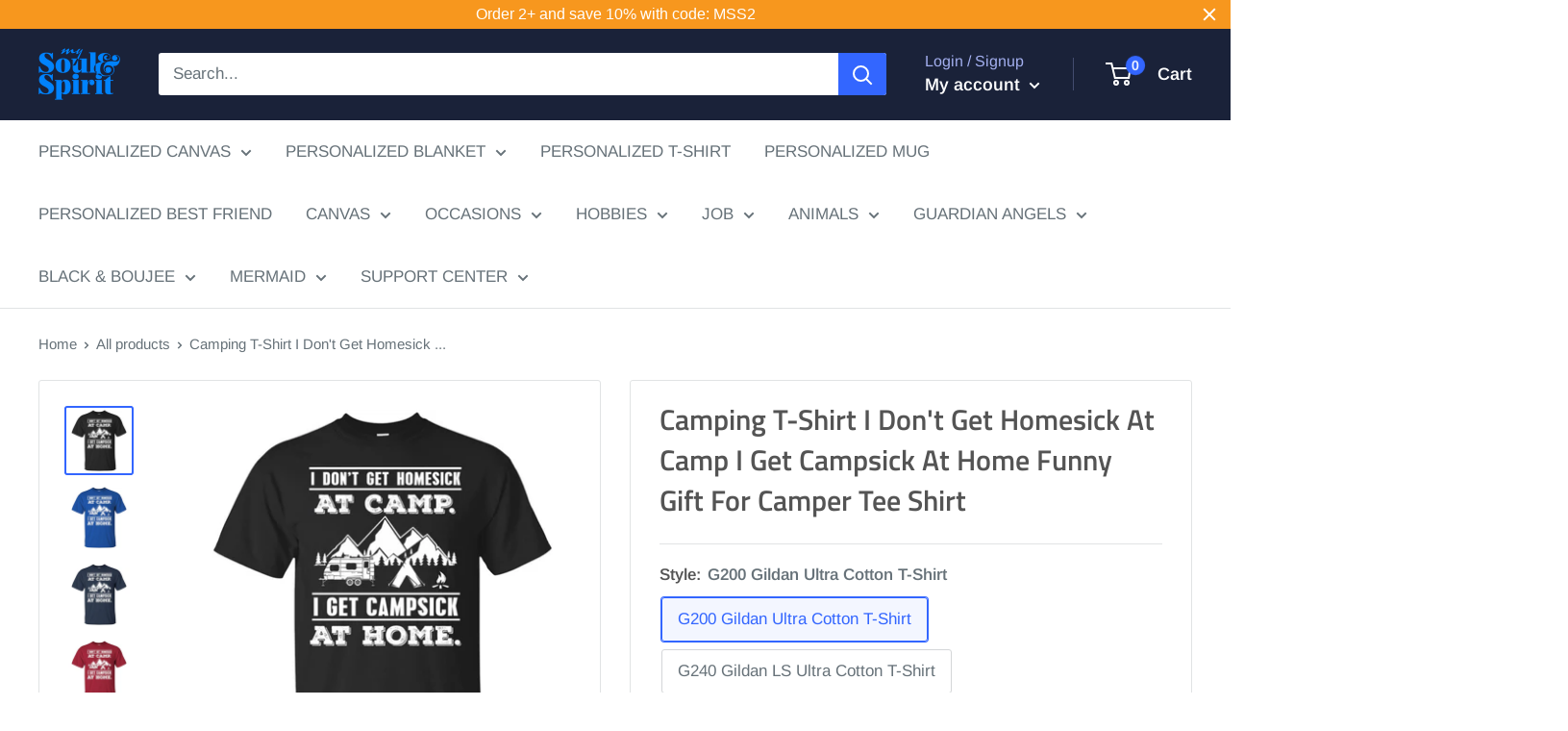

--- FILE ---
content_type: text/html; charset=utf-8
request_url: https://mysoulandspirit.com/products/camping-t-shirt-i-dont-get-homesick-at-camp-i-get-campsick-at-home-funny-gift-for-camper-tee-shirt
body_size: 40862
content:
<!doctype html>

<html class="no-js" lang="en">
  <head>
    <meta name="google-site-verification" content="FCqJFJb0U9vKNx0xhJ59RFyZ6tE2CyxejElUH3yx8hM" />
    <!-- Google tag (gtag.js) -->
    <script async src="https://www.googletagmanager.com/gtag/js?id=G-3RC4ZFMLFB"></script>
    <script>
      window.dataLayer = window.dataLayer || [];
      function gtag(){dataLayer.push(arguments);}
      gtag('js', new Date());

      gtag('config', 'G-3RC4ZFMLFB');
    </script>
    
    <meta charset="utf-8">
    <meta name="viewport" content="width=device-width, initial-scale=1.0, height=device-height, minimum-scale=1.0, maximum-scale=5.0">
    <meta name="theme-color" content="#3366ff">
	<meta name="google-site-verification" content="gKuFcqtQfIKpMO7wtSkm_I3Znlp6nhy-IpYjzUYU_XE" /><title>Camping T-Shirt I Don&#39;t Get Homesick At Camp I Get Campsick At Home Fu
</title><meta name="description" content="G200 Gildan Ultra Cotton T-Shirt 6.1-ounce, 100% cotton Double-needle neck, sleeves and hem; Roomy Unisex Fit Ash is 99% cotton, 1% poly; Sport Grey is 90% cotton, 10% poly; Dark Heather is 50% cotton, 50% polyester Decoration type: Digital Print Made by Gildan Size Chart G240 Gildan LS Ultra Cotton T-Shirt 6.1-ounce, "><link rel="canonical" href="https://mysoulandspirit.com/products/camping-t-shirt-i-dont-get-homesick-at-camp-i-get-campsick-at-home-funny-gift-for-camper-tee-shirt"><link rel="shortcut icon" href="//mysoulandspirit.com/cdn/shop/files/logo-12-3-3_9bda8bb6-864c-45a2-a05f-96f2c9d6443a_96x96.png?v=1741233030" type="image/png"><link rel="preload" as="style" href="//mysoulandspirit.com/cdn/shop/t/63/assets/theme.css?v=74155771180423231811601951817">
    <link rel="preload" as="script" href="//mysoulandspirit.com/cdn/shop/t/63/assets/theme.min.js?v=28459452456393319321642698003">
    <link rel="preconnect" href="https://cdn.shopify.com">
    <link rel="preconnect" href="https://fonts.shopifycdn.com">
    <link rel="dns-prefetch" href="https://productreviews.shopifycdn.com">
    <link rel="dns-prefetch" href="https://ajax.googleapis.com">
    <link rel="dns-prefetch" href="https://maps.googleapis.com">
    <link rel="dns-prefetch" href="https://maps.gstatic.com">

    <meta property="og:type" content="product">
  <meta property="og:title" content="Camping T-Shirt I Don&#39;t Get Homesick At Camp I Get Campsick At Home Funny Gift For Camper Tee Shirt"><meta property="og:image" content="http://mysoulandspirit.com/cdn/shop/products/camping-t-shirt-i-don-t-get-homesick-at-camp-i-get-campsick-at-home-funny-gift-for-camper-tee-shirt-customcat-1711512977448.jpg?v=1571439910">
    <meta property="og:image:secure_url" content="https://mysoulandspirit.com/cdn/shop/products/camping-t-shirt-i-don-t-get-homesick-at-camp-i-get-campsick-at-home-funny-gift-for-camper-tee-shirt-customcat-1711512977448.jpg?v=1571439910">
    <meta property="og:image:width" content="1155">
    <meta property="og:image:height" content="1155"><meta property="product:price:amount" content="23.95">
  <meta property="product:price:currency" content="USD"><meta property="og:description" content="G200 Gildan Ultra Cotton T-Shirt 6.1-ounce, 100% cotton Double-needle neck, sleeves and hem; Roomy Unisex Fit Ash is 99% cotton, 1% poly; Sport Grey is 90% cotton, 10% poly; Dark Heather is 50% cotton, 50% polyester Decoration type: Digital Print Made by Gildan Size Chart G240 Gildan LS Ultra Cotton T-Shirt 6.1-ounce, "><meta property="og:url" content="https://mysoulandspirit.com/products/camping-t-shirt-i-dont-get-homesick-at-camp-i-get-campsick-at-home-funny-gift-for-camper-tee-shirt">
<meta property="og:site_name" content="My Soul And Spirit"><meta name="twitter:card" content="summary"><meta name="twitter:title" content="Camping T-Shirt I Don&#39;t Get Homesick At Camp I Get Campsick At Home Funny Gift For Camper Tee Shirt">
  <meta name="twitter:description" content="G200 Gildan Ultra Cotton T-Shirt 6.1-ounce, 100% cotton Double-needle neck, sleeves and hem; Roomy Unisex Fit Ash is 99% cotton, 1% poly; Sport Grey is 90% cotton, 10% poly; Dark Heather is 50% cotton, 50% polyester Decoration type: Digital Print Made by Gildan Size Chart G240 Gildan LS Ultra Cotton T-Shirt 6.1-ounce, 100% cotton Ash is 99% cotton, 1% poly; Sport Grey is 90% cotton, 10% poly; Dark Heather is 50% cotton, 50% polyester Double-needle neck, sleeves and hem; Unisex sizing; consult size chart for details Decoration type: Digital Print Made by Gildan® Size Chart G185 Gildan Pullover Hoodie 8 oz. 8 oz 50/50 cotton/poly Air jet yarn creates a smooth, low-pill surface Double needle stitching; Pouch pocket; Unisex sizing Decoration type: Digital Print Made by Gildan Size Chart 3516 LAT Ladies&#39; Fine Jersey T-Shirt 4.5 oz., 100% combed ringspun">
  <meta name="twitter:image" content="https://mysoulandspirit.com/cdn/shop/products/camping-t-shirt-i-don-t-get-homesick-at-camp-i-get-campsick-at-home-funny-gift-for-camper-tee-shirt-customcat-1711512977448_600x600_crop_center.jpg?v=1571439910">
    <link rel="preload" href="//mysoulandspirit.com/cdn/fonts/titillium_web/titilliumweb_n6.d0077791273e3522c40566c54d1c1b12128f0e2b.woff2" as="font" type="font/woff2" crossorigin>
<link rel="preload" href="//mysoulandspirit.com/cdn/fonts/arimo/arimo_n4.a7efb558ca22d2002248bbe6f302a98edee38e35.woff2" as="font" type="font/woff2" crossorigin><link rel="preload" href="//mysoulandspirit.com/cdn/fonts/titillium_web/titilliumweb_i6.e3753dd74e941188a02848a048c5adb32df9af7e.woff2" as="font" type="font/woff2" crossorigin><link rel="preload" href="//mysoulandspirit.com/cdn/fonts/arimo/arimo_n7.1d2d0638e6a1228d86beb0e10006e3280ccb2d04.woff2" as="font" type="font/woff2" crossorigin><link rel="preload" href="//mysoulandspirit.com/cdn/fonts/arimo/arimo_i4.438ddb21a1b98c7230698d70dc1a21df235701b2.woff2" as="font" type="font/woff2" crossorigin><link rel="preload" href="//mysoulandspirit.com/cdn/fonts/arimo/arimo_i7.b9f09537c29041ec8d51f8cdb7c9b8e4f1f82cb1.woff2" as="font" type="font/woff2" crossorigin><link rel="preload" href="//mysoulandspirit.com/cdn/fonts/arimo/arimo_n6.9c18b0befd86597f319b7d7f925727d04c262b32.woff2" as="font" type="font/woff2" crossorigin><style>
  @font-face {
  font-family: "Titillium Web";
  font-weight: 600;
  font-style: normal;
  font-display: fallback;
  src: url("//mysoulandspirit.com/cdn/fonts/titillium_web/titilliumweb_n6.d0077791273e3522c40566c54d1c1b12128f0e2b.woff2") format("woff2"),
       url("//mysoulandspirit.com/cdn/fonts/titillium_web/titilliumweb_n6.5874c9b6bc8a2765275c20eb706450753893f521.woff") format("woff");
}

  @font-face {
  font-family: Arimo;
  font-weight: 400;
  font-style: normal;
  font-display: fallback;
  src: url("//mysoulandspirit.com/cdn/fonts/arimo/arimo_n4.a7efb558ca22d2002248bbe6f302a98edee38e35.woff2") format("woff2"),
       url("//mysoulandspirit.com/cdn/fonts/arimo/arimo_n4.0da809f7d1d5ede2a73be7094ac00741efdb6387.woff") format("woff");
}

@font-face {
  font-family: Arimo;
  font-weight: 600;
  font-style: normal;
  font-display: fallback;
  src: url("//mysoulandspirit.com/cdn/fonts/arimo/arimo_n6.9c18b0befd86597f319b7d7f925727d04c262b32.woff2") format("woff2"),
       url("//mysoulandspirit.com/cdn/fonts/arimo/arimo_n6.422bf6679b81a8bfb1b25d19299a53688390c2b9.woff") format("woff");
}

@font-face {
  font-family: "Titillium Web";
  font-weight: 600;
  font-style: italic;
  font-display: fallback;
  src: url("//mysoulandspirit.com/cdn/fonts/titillium_web/titilliumweb_i6.e3753dd74e941188a02848a048c5adb32df9af7e.woff2") format("woff2"),
       url("//mysoulandspirit.com/cdn/fonts/titillium_web/titilliumweb_i6.c0413b6439775ba7352874d255071d7dab42dce1.woff") format("woff");
}


  @font-face {
  font-family: Arimo;
  font-weight: 700;
  font-style: normal;
  font-display: fallback;
  src: url("//mysoulandspirit.com/cdn/fonts/arimo/arimo_n7.1d2d0638e6a1228d86beb0e10006e3280ccb2d04.woff2") format("woff2"),
       url("//mysoulandspirit.com/cdn/fonts/arimo/arimo_n7.f4b9139e8eac4a17b38b8707044c20f54c3be479.woff") format("woff");
}

  @font-face {
  font-family: Arimo;
  font-weight: 400;
  font-style: italic;
  font-display: fallback;
  src: url("//mysoulandspirit.com/cdn/fonts/arimo/arimo_i4.438ddb21a1b98c7230698d70dc1a21df235701b2.woff2") format("woff2"),
       url("//mysoulandspirit.com/cdn/fonts/arimo/arimo_i4.0e1908a0dc1ec32fabb5a03a0c9ee2083f82e3d7.woff") format("woff");
}

  @font-face {
  font-family: Arimo;
  font-weight: 700;
  font-style: italic;
  font-display: fallback;
  src: url("//mysoulandspirit.com/cdn/fonts/arimo/arimo_i7.b9f09537c29041ec8d51f8cdb7c9b8e4f1f82cb1.woff2") format("woff2"),
       url("//mysoulandspirit.com/cdn/fonts/arimo/arimo_i7.ec659fc855f754fd0b1bd052e606bba1058f73da.woff") format("woff");
}


  :root {
    --default-text-font-size : 15px;
    --base-text-font-size    : 17px;
    --heading-font-family    : "Titillium Web", sans-serif;
    --heading-font-weight    : 600;
    --heading-font-style     : normal;
    --text-font-family       : Arimo, sans-serif;
    --text-font-weight       : 400;
    --text-font-style        : normal;
    --text-font-bolder-weight: 600;
    --text-link-decoration   : normal;

    --text-color               : #677279;
    --text-color-rgb           : 103, 114, 121;
    --heading-color            : #545454;
    --border-color             : #e1e3e4;
    --border-color-rgb         : 225, 227, 228;
    --form-border-color        : #d4d6d8;
    --accent-color             : #3366ff;
    --accent-color-rgb         : 51, 102, 255;
    --link-color               : #3366ff;
    --link-color-hover         : #0039e6;
    --background               : #ffffff;
    --secondary-background     : #ffffff;
    --secondary-background-rgb : 255, 255, 255;
    --accent-background        : rgba(51, 102, 255, 0.08);

    --input-background: #ffffff;

    --error-color       : #ff0000;
    --error-background  : rgba(255, 0, 0, 0.07);
    --success-color     : #00aa00;
    --success-background: rgba(0, 170, 0, 0.11);

    --primary-button-background      : #3366ff;
    --primary-button-background-rgb  : 51, 102, 255;
    --primary-button-text-color      : #ffffff;
    --secondary-button-background    : #1e2d7d;
    --secondary-button-background-rgb: 30, 45, 125;
    --secondary-button-text-color    : #ffffff;

    --header-background      : #1a2239;
    --header-text-color      : #ffffff;
    --header-light-text-color: #a3afef;
    --header-border-color    : rgba(163, 175, 239, 0.3);
    --header-accent-color    : #3366ff;

    --flickity-arrow-color: #abb1b4;--product-on-sale-accent           : #ee0000;
    --product-on-sale-accent-rgb       : 238, 0, 0;
    --product-on-sale-color            : #ffffff;
    --product-in-stock-color           : #008a00;
    --product-low-stock-color          : #ee0000;
    --product-sold-out-color           : #8a9297;
    --product-custom-label-1-background: #008a00;
    --product-custom-label-1-color     : #ffffff;
    --product-custom-label-2-background: #00a500;
    --product-custom-label-2-color     : #ffffff;
    --product-review-star-color        : #ffbd00;

    --mobile-container-gutter : 20px;
    --desktop-container-gutter: 40px;
  }
</style>

<script>
  // IE11 does not have support for CSS variables, so we have to polyfill them
  if (!(((window || {}).CSS || {}).supports && window.CSS.supports('(--a: 0)'))) {
    const script = document.createElement('script');
    script.type = 'text/javascript';
    script.src = 'https://cdn.jsdelivr.net/npm/css-vars-ponyfill@2';
    script.onload = function() {
      cssVars({});
    };

    document.getElementsByTagName('head')[0].appendChild(script);
  }
</script>

    <script>window.performance && window.performance.mark && window.performance.mark('shopify.content_for_header.start');</script><meta id="shopify-digital-wallet" name="shopify-digital-wallet" content="/12693115/digital_wallets/dialog">
<meta name="shopify-checkout-api-token" content="003055fae36474ded399aab32ea0bfde">
<meta id="in-context-paypal-metadata" data-shop-id="12693115" data-venmo-supported="true" data-environment="production" data-locale="en_US" data-paypal-v4="true" data-currency="USD">
<link rel="alternate" type="application/json+oembed" href="https://mysoulandspirit.com/products/camping-t-shirt-i-dont-get-homesick-at-camp-i-get-campsick-at-home-funny-gift-for-camper-tee-shirt.oembed">
<script async="async" src="/checkouts/internal/preloads.js?locale=en-US"></script>
<script id="shopify-features" type="application/json">{"accessToken":"003055fae36474ded399aab32ea0bfde","betas":["rich-media-storefront-analytics"],"domain":"mysoulandspirit.com","predictiveSearch":true,"shopId":12693115,"locale":"en"}</script>
<script>var Shopify = Shopify || {};
Shopify.shop = "my-soul-spirit.myshopify.com";
Shopify.locale = "en";
Shopify.currency = {"active":"USD","rate":"1.0"};
Shopify.country = "US";
Shopify.theme = {"name":"OMG","id":81491230809,"schema_name":"Warehouse","schema_version":"1.12.5","theme_store_id":871,"role":"main"};
Shopify.theme.handle = "null";
Shopify.theme.style = {"id":null,"handle":null};
Shopify.cdnHost = "mysoulandspirit.com/cdn";
Shopify.routes = Shopify.routes || {};
Shopify.routes.root = "/";</script>
<script type="module">!function(o){(o.Shopify=o.Shopify||{}).modules=!0}(window);</script>
<script>!function(o){function n(){var o=[];function n(){o.push(Array.prototype.slice.apply(arguments))}return n.q=o,n}var t=o.Shopify=o.Shopify||{};t.loadFeatures=n(),t.autoloadFeatures=n()}(window);</script>
<script id="shop-js-analytics" type="application/json">{"pageType":"product"}</script>
<script defer="defer" async type="module" src="//mysoulandspirit.com/cdn/shopifycloud/shop-js/modules/v2/client.init-shop-cart-sync_BT-GjEfc.en.esm.js"></script>
<script defer="defer" async type="module" src="//mysoulandspirit.com/cdn/shopifycloud/shop-js/modules/v2/chunk.common_D58fp_Oc.esm.js"></script>
<script defer="defer" async type="module" src="//mysoulandspirit.com/cdn/shopifycloud/shop-js/modules/v2/chunk.modal_xMitdFEc.esm.js"></script>
<script type="module">
  await import("//mysoulandspirit.com/cdn/shopifycloud/shop-js/modules/v2/client.init-shop-cart-sync_BT-GjEfc.en.esm.js");
await import("//mysoulandspirit.com/cdn/shopifycloud/shop-js/modules/v2/chunk.common_D58fp_Oc.esm.js");
await import("//mysoulandspirit.com/cdn/shopifycloud/shop-js/modules/v2/chunk.modal_xMitdFEc.esm.js");

  window.Shopify.SignInWithShop?.initShopCartSync?.({"fedCMEnabled":true,"windoidEnabled":true});

</script>
<script>(function() {
  var isLoaded = false;
  function asyncLoad() {
    if (isLoaded) return;
    isLoaded = true;
    var urls = ["https:\/\/static.klaviyo.com\/onsite\/js\/klaviyo.js?company_id=M2BQKL\u0026shop=my-soul-spirit.myshopify.com","https:\/\/cdn.customily.com\/shopify\/static\/customily.shopify.script.js?shop=my-soul-spirit.myshopify.com","https:\/\/static.cdn.printful.com\/static\/js\/external\/shopify-product-customizer.js?v=0.19\u0026shop=my-soul-spirit.myshopify.com","https:\/\/app.teelaunch.com\/sizing-charts-script.js?shop=my-soul-spirit.myshopify.com","https:\/\/app.teelaunch.com\/sizing-charts-script.js?shop=my-soul-spirit.myshopify.com","https:\/\/app.teelaunch.com\/sizing-charts-script.js?shop=my-soul-spirit.myshopify.com","https:\/\/cdn.hextom.com\/js\/quickannouncementbar.js?shop=my-soul-spirit.myshopify.com"];
    for (var i = 0; i < urls.length; i++) {
      var s = document.createElement('script');
      s.type = 'text/javascript';
      s.async = true;
      s.src = urls[i];
      var x = document.getElementsByTagName('script')[0];
      x.parentNode.insertBefore(s, x);
    }
  };
  if(window.attachEvent) {
    window.attachEvent('onload', asyncLoad);
  } else {
    window.addEventListener('load', asyncLoad, false);
  }
})();</script>
<script id="__st">var __st={"a":12693115,"offset":-36000,"reqid":"9468e4ff-1a2a-4427-92b8-c34162bed0fd-1769151600","pageurl":"mysoulandspirit.com\/products\/camping-t-shirt-i-dont-get-homesick-at-camp-i-get-campsick-at-home-funny-gift-for-camper-tee-shirt","u":"07a28c466582","p":"product","rtyp":"product","rid":511359647784};</script>
<script>window.ShopifyPaypalV4VisibilityTracking = true;</script>
<script id="captcha-bootstrap">!function(){'use strict';const t='contact',e='account',n='new_comment',o=[[t,t],['blogs',n],['comments',n],[t,'customer']],c=[[e,'customer_login'],[e,'guest_login'],[e,'recover_customer_password'],[e,'create_customer']],r=t=>t.map((([t,e])=>`form[action*='/${t}']:not([data-nocaptcha='true']) input[name='form_type'][value='${e}']`)).join(','),a=t=>()=>t?[...document.querySelectorAll(t)].map((t=>t.form)):[];function s(){const t=[...o],e=r(t);return a(e)}const i='password',u='form_key',d=['recaptcha-v3-token','g-recaptcha-response','h-captcha-response',i],f=()=>{try{return window.sessionStorage}catch{return}},m='__shopify_v',_=t=>t.elements[u];function p(t,e,n=!1){try{const o=window.sessionStorage,c=JSON.parse(o.getItem(e)),{data:r}=function(t){const{data:e,action:n}=t;return t[m]||n?{data:e,action:n}:{data:t,action:n}}(c);for(const[e,n]of Object.entries(r))t.elements[e]&&(t.elements[e].value=n);n&&o.removeItem(e)}catch(o){console.error('form repopulation failed',{error:o})}}const l='form_type',E='cptcha';function T(t){t.dataset[E]=!0}const w=window,h=w.document,L='Shopify',v='ce_forms',y='captcha';let A=!1;((t,e)=>{const n=(g='f06e6c50-85a8-45c8-87d0-21a2b65856fe',I='https://cdn.shopify.com/shopifycloud/storefront-forms-hcaptcha/ce_storefront_forms_captcha_hcaptcha.v1.5.2.iife.js',D={infoText:'Protected by hCaptcha',privacyText:'Privacy',termsText:'Terms'},(t,e,n)=>{const o=w[L][v],c=o.bindForm;if(c)return c(t,g,e,D).then(n);var r;o.q.push([[t,g,e,D],n]),r=I,A||(h.body.append(Object.assign(h.createElement('script'),{id:'captcha-provider',async:!0,src:r})),A=!0)});var g,I,D;w[L]=w[L]||{},w[L][v]=w[L][v]||{},w[L][v].q=[],w[L][y]=w[L][y]||{},w[L][y].protect=function(t,e){n(t,void 0,e),T(t)},Object.freeze(w[L][y]),function(t,e,n,w,h,L){const[v,y,A,g]=function(t,e,n){const i=e?o:[],u=t?c:[],d=[...i,...u],f=r(d),m=r(i),_=r(d.filter((([t,e])=>n.includes(e))));return[a(f),a(m),a(_),s()]}(w,h,L),I=t=>{const e=t.target;return e instanceof HTMLFormElement?e:e&&e.form},D=t=>v().includes(t);t.addEventListener('submit',(t=>{const e=I(t);if(!e)return;const n=D(e)&&!e.dataset.hcaptchaBound&&!e.dataset.recaptchaBound,o=_(e),c=g().includes(e)&&(!o||!o.value);(n||c)&&t.preventDefault(),c&&!n&&(function(t){try{if(!f())return;!function(t){const e=f();if(!e)return;const n=_(t);if(!n)return;const o=n.value;o&&e.removeItem(o)}(t);const e=Array.from(Array(32),(()=>Math.random().toString(36)[2])).join('');!function(t,e){_(t)||t.append(Object.assign(document.createElement('input'),{type:'hidden',name:u})),t.elements[u].value=e}(t,e),function(t,e){const n=f();if(!n)return;const o=[...t.querySelectorAll(`input[type='${i}']`)].map((({name:t})=>t)),c=[...d,...o],r={};for(const[a,s]of new FormData(t).entries())c.includes(a)||(r[a]=s);n.setItem(e,JSON.stringify({[m]:1,action:t.action,data:r}))}(t,e)}catch(e){console.error('failed to persist form',e)}}(e),e.submit())}));const S=(t,e)=>{t&&!t.dataset[E]&&(n(t,e.some((e=>e===t))),T(t))};for(const o of['focusin','change'])t.addEventListener(o,(t=>{const e=I(t);D(e)&&S(e,y())}));const B=e.get('form_key'),M=e.get(l),P=B&&M;t.addEventListener('DOMContentLoaded',(()=>{const t=y();if(P)for(const e of t)e.elements[l].value===M&&p(e,B);[...new Set([...A(),...v().filter((t=>'true'===t.dataset.shopifyCaptcha))])].forEach((e=>S(e,t)))}))}(h,new URLSearchParams(w.location.search),n,t,e,['guest_login'])})(!0,!0)}();</script>
<script integrity="sha256-4kQ18oKyAcykRKYeNunJcIwy7WH5gtpwJnB7kiuLZ1E=" data-source-attribution="shopify.loadfeatures" defer="defer" src="//mysoulandspirit.com/cdn/shopifycloud/storefront/assets/storefront/load_feature-a0a9edcb.js" crossorigin="anonymous"></script>
<script data-source-attribution="shopify.dynamic_checkout.dynamic.init">var Shopify=Shopify||{};Shopify.PaymentButton=Shopify.PaymentButton||{isStorefrontPortableWallets:!0,init:function(){window.Shopify.PaymentButton.init=function(){};var t=document.createElement("script");t.src="https://mysoulandspirit.com/cdn/shopifycloud/portable-wallets/latest/portable-wallets.en.js",t.type="module",document.head.appendChild(t)}};
</script>
<script data-source-attribution="shopify.dynamic_checkout.buyer_consent">
  function portableWalletsHideBuyerConsent(e){var t=document.getElementById("shopify-buyer-consent"),n=document.getElementById("shopify-subscription-policy-button");t&&n&&(t.classList.add("hidden"),t.setAttribute("aria-hidden","true"),n.removeEventListener("click",e))}function portableWalletsShowBuyerConsent(e){var t=document.getElementById("shopify-buyer-consent"),n=document.getElementById("shopify-subscription-policy-button");t&&n&&(t.classList.remove("hidden"),t.removeAttribute("aria-hidden"),n.addEventListener("click",e))}window.Shopify?.PaymentButton&&(window.Shopify.PaymentButton.hideBuyerConsent=portableWalletsHideBuyerConsent,window.Shopify.PaymentButton.showBuyerConsent=portableWalletsShowBuyerConsent);
</script>
<script data-source-attribution="shopify.dynamic_checkout.cart.bootstrap">document.addEventListener("DOMContentLoaded",(function(){function t(){return document.querySelector("shopify-accelerated-checkout-cart, shopify-accelerated-checkout")}if(t())Shopify.PaymentButton.init();else{new MutationObserver((function(e,n){t()&&(Shopify.PaymentButton.init(),n.disconnect())})).observe(document.body,{childList:!0,subtree:!0})}}));
</script>
<link id="shopify-accelerated-checkout-styles" rel="stylesheet" media="screen" href="https://mysoulandspirit.com/cdn/shopifycloud/portable-wallets/latest/accelerated-checkout-backwards-compat.css" crossorigin="anonymous">
<style id="shopify-accelerated-checkout-cart">
        #shopify-buyer-consent {
  margin-top: 1em;
  display: inline-block;
  width: 100%;
}

#shopify-buyer-consent.hidden {
  display: none;
}

#shopify-subscription-policy-button {
  background: none;
  border: none;
  padding: 0;
  text-decoration: underline;
  font-size: inherit;
  cursor: pointer;
}

#shopify-subscription-policy-button::before {
  box-shadow: none;
}

      </style>

<script>window.performance && window.performance.mark && window.performance.mark('shopify.content_for_header.end');</script>

    <link rel="stylesheet" href="//mysoulandspirit.com/cdn/shop/t/63/assets/theme.css?v=74155771180423231811601951817">

    
  <script type="application/ld+json">
  {
    "@context": "http://schema.org",
    "@type": "Product",
    "offers": [{
          "@type": "Offer",
          "name": "G200 Gildan Ultra Cotton T-Shirt \/ Black \/ S",
          "availability":"https://schema.org/InStock",
          "price": 23.95,
          "priceCurrency": "USD",
          "priceValidUntil": "2026-02-01","sku": "22-113-32931928-252","url": "/products/camping-t-shirt-i-dont-get-homesick-at-camp-i-get-campsick-at-home-funny-gift-for-camper-tee-shirt?variant=3968532676648"
        },
{
          "@type": "Offer",
          "name": "G200 Gildan Ultra Cotton T-Shirt \/ Black \/ M",
          "availability":"https://schema.org/InStock",
          "price": 23.95,
          "priceCurrency": "USD",
          "priceValidUntil": "2026-02-01","sku": "22-113-32931928-337","url": "/products/camping-t-shirt-i-dont-get-homesick-at-camp-i-get-campsick-at-home-funny-gift-for-camper-tee-shirt?variant=3968532709416"
        },
{
          "@type": "Offer",
          "name": "G200 Gildan Ultra Cotton T-Shirt \/ Black \/ L",
          "availability":"https://schema.org/InStock",
          "price": 23.95,
          "priceCurrency": "USD",
          "priceValidUntil": "2026-02-01","sku": "22-113-32931928-338","url": "/products/camping-t-shirt-i-dont-get-homesick-at-camp-i-get-campsick-at-home-funny-gift-for-camper-tee-shirt?variant=3968532742184"
        },
{
          "@type": "Offer",
          "name": "G200 Gildan Ultra Cotton T-Shirt \/ Black \/ XL",
          "availability":"https://schema.org/InStock",
          "price": 23.95,
          "priceCurrency": "USD",
          "priceValidUntil": "2026-02-01","sku": "22-113-32931928-339","url": "/products/camping-t-shirt-i-dont-get-homesick-at-camp-i-get-campsick-at-home-funny-gift-for-camper-tee-shirt?variant=3968532774952"
        },
{
          "@type": "Offer",
          "name": "G200 Gildan Ultra Cotton T-Shirt \/ Black \/ 2XL",
          "availability":"https://schema.org/InStock",
          "price": 25.95,
          "priceCurrency": "USD",
          "priceValidUntil": "2026-02-01","sku": "22-113-32931928-340","url": "/products/camping-t-shirt-i-dont-get-homesick-at-camp-i-get-campsick-at-home-funny-gift-for-camper-tee-shirt?variant=3968532807720"
        },
{
          "@type": "Offer",
          "name": "G200 Gildan Ultra Cotton T-Shirt \/ Black \/ 3XL",
          "availability":"https://schema.org/InStock",
          "price": 25.95,
          "priceCurrency": "USD",
          "priceValidUntil": "2026-02-01","sku": "22-113-32931928-342","url": "/products/camping-t-shirt-i-dont-get-homesick-at-camp-i-get-campsick-at-home-funny-gift-for-camper-tee-shirt?variant=3968532840488"
        },
{
          "@type": "Offer",
          "name": "G200 Gildan Ultra Cotton T-Shirt \/ Black \/ 4XL",
          "availability":"https://schema.org/InStock",
          "price": 27.95,
          "priceCurrency": "USD",
          "priceValidUntil": "2026-02-01","sku": "22-113-32931928-1354","url": "/products/camping-t-shirt-i-dont-get-homesick-at-camp-i-get-campsick-at-home-funny-gift-for-camper-tee-shirt?variant=3968532873256"
        },
{
          "@type": "Offer",
          "name": "G200 Gildan Ultra Cotton T-Shirt \/ Black \/ 5XL",
          "availability":"https://schema.org/InStock",
          "price": 28.95,
          "priceCurrency": "USD",
          "priceValidUntil": "2026-02-01","sku": "22-113-32931928-1459","url": "/products/camping-t-shirt-i-dont-get-homesick-at-camp-i-get-campsick-at-home-funny-gift-for-camper-tee-shirt?variant=3968532906024"
        },
{
          "@type": "Offer",
          "name": "G200 Gildan Ultra Cotton T-Shirt \/ Black \/ 6XL",
          "availability":"https://schema.org/InStock",
          "price": 28.95,
          "priceCurrency": "USD",
          "priceValidUntil": "2026-02-01","sku": "22-113-32931928-1460","url": "/products/camping-t-shirt-i-dont-get-homesick-at-camp-i-get-campsick-at-home-funny-gift-for-camper-tee-shirt?variant=3968532938792"
        },
{
          "@type": "Offer",
          "name": "G200 Gildan Ultra Cotton T-Shirt \/ Royal \/ S",
          "availability":"https://schema.org/InStock",
          "price": 23.95,
          "priceCurrency": "USD",
          "priceValidUntil": "2026-02-01","sku": "22-110-32931928-249","url": "/products/camping-t-shirt-i-dont-get-homesick-at-camp-i-get-campsick-at-home-funny-gift-for-camper-tee-shirt?variant=3968532971560"
        },
{
          "@type": "Offer",
          "name": "G200 Gildan Ultra Cotton T-Shirt \/ Royal \/ M",
          "availability":"https://schema.org/InStock",
          "price": 23.95,
          "priceCurrency": "USD",
          "priceValidUntil": "2026-02-01","sku": "22-110-32931928-373","url": "/products/camping-t-shirt-i-dont-get-homesick-at-camp-i-get-campsick-at-home-funny-gift-for-camper-tee-shirt?variant=3968533004328"
        },
{
          "@type": "Offer",
          "name": "G200 Gildan Ultra Cotton T-Shirt \/ Royal \/ L",
          "availability":"https://schema.org/InStock",
          "price": 23.95,
          "priceCurrency": "USD",
          "priceValidUntil": "2026-02-01","sku": "22-110-32931928-374","url": "/products/camping-t-shirt-i-dont-get-homesick-at-camp-i-get-campsick-at-home-funny-gift-for-camper-tee-shirt?variant=3968533037096"
        },
{
          "@type": "Offer",
          "name": "G200 Gildan Ultra Cotton T-Shirt \/ Royal \/ XL",
          "availability":"https://schema.org/InStock",
          "price": 23.95,
          "priceCurrency": "USD",
          "priceValidUntil": "2026-02-01","sku": "22-110-32931928-375","url": "/products/camping-t-shirt-i-dont-get-homesick-at-camp-i-get-campsick-at-home-funny-gift-for-camper-tee-shirt?variant=3968533069864"
        },
{
          "@type": "Offer",
          "name": "G200 Gildan Ultra Cotton T-Shirt \/ Royal \/ 2XL",
          "availability":"https://schema.org/InStock",
          "price": 25.95,
          "priceCurrency": "USD",
          "priceValidUntil": "2026-02-01","sku": "22-110-32931928-378","url": "/products/camping-t-shirt-i-dont-get-homesick-at-camp-i-get-campsick-at-home-funny-gift-for-camper-tee-shirt?variant=3968533102632"
        },
{
          "@type": "Offer",
          "name": "G200 Gildan Ultra Cotton T-Shirt \/ Royal \/ 3XL",
          "availability":"https://schema.org/InStock",
          "price": 25.95,
          "priceCurrency": "USD",
          "priceValidUntil": "2026-02-01","sku": "22-110-32931928-377","url": "/products/camping-t-shirt-i-dont-get-homesick-at-camp-i-get-campsick-at-home-funny-gift-for-camper-tee-shirt?variant=3968533135400"
        },
{
          "@type": "Offer",
          "name": "G200 Gildan Ultra Cotton T-Shirt \/ Royal \/ 4XL",
          "availability":"https://schema.org/InStock",
          "price": 27.95,
          "priceCurrency": "USD",
          "priceValidUntil": "2026-02-01","sku": "22-110-32931928-1361","url": "/products/camping-t-shirt-i-dont-get-homesick-at-camp-i-get-campsick-at-home-funny-gift-for-camper-tee-shirt?variant=3968533168168"
        },
{
          "@type": "Offer",
          "name": "G200 Gildan Ultra Cotton T-Shirt \/ Royal \/ 5XL",
          "availability":"https://schema.org/InStock",
          "price": 28.95,
          "priceCurrency": "USD",
          "priceValidUntil": "2026-02-01","sku": "22-110-32931928-1477","url": "/products/camping-t-shirt-i-dont-get-homesick-at-camp-i-get-campsick-at-home-funny-gift-for-camper-tee-shirt?variant=3968533200936"
        },
{
          "@type": "Offer",
          "name": "G200 Gildan Ultra Cotton T-Shirt \/ Royal \/ 6XL",
          "availability":"https://schema.org/InStock",
          "price": 28.95,
          "priceCurrency": "USD",
          "priceValidUntil": "2026-02-01","sku": "22-110-32931928-1478","url": "/products/camping-t-shirt-i-dont-get-homesick-at-camp-i-get-campsick-at-home-funny-gift-for-camper-tee-shirt?variant=3968533233704"
        },
{
          "@type": "Offer",
          "name": "G200 Gildan Ultra Cotton T-Shirt \/ Navy \/ S",
          "availability":"https://schema.org/InStock",
          "price": 23.95,
          "priceCurrency": "USD",
          "priceValidUntil": "2026-02-01","sku": "22-111-32931928-250","url": "/products/camping-t-shirt-i-dont-get-homesick-at-camp-i-get-campsick-at-home-funny-gift-for-camper-tee-shirt?variant=3968533266472"
        },
{
          "@type": "Offer",
          "name": "G200 Gildan Ultra Cotton T-Shirt \/ Navy \/ M",
          "availability":"https://schema.org/InStock",
          "price": 23.95,
          "priceCurrency": "USD",
          "priceValidUntil": "2026-02-01","sku": "22-111-32931928-353","url": "/products/camping-t-shirt-i-dont-get-homesick-at-camp-i-get-campsick-at-home-funny-gift-for-camper-tee-shirt?variant=3968533299240"
        },
{
          "@type": "Offer",
          "name": "G200 Gildan Ultra Cotton T-Shirt \/ Navy \/ L",
          "availability":"https://schema.org/InStock",
          "price": 23.95,
          "priceCurrency": "USD",
          "priceValidUntil": "2026-02-01","sku": "22-111-32931928-354","url": "/products/camping-t-shirt-i-dont-get-homesick-at-camp-i-get-campsick-at-home-funny-gift-for-camper-tee-shirt?variant=3968533332008"
        },
{
          "@type": "Offer",
          "name": "G200 Gildan Ultra Cotton T-Shirt \/ Navy \/ XL",
          "availability":"https://schema.org/InStock",
          "price": 23.95,
          "priceCurrency": "USD",
          "priceValidUntil": "2026-02-01","sku": "22-111-32931928-355","url": "/products/camping-t-shirt-i-dont-get-homesick-at-camp-i-get-campsick-at-home-funny-gift-for-camper-tee-shirt?variant=3968533364776"
        },
{
          "@type": "Offer",
          "name": "G200 Gildan Ultra Cotton T-Shirt \/ Navy \/ 2XL",
          "availability":"https://schema.org/InStock",
          "price": 25.95,
          "priceCurrency": "USD",
          "priceValidUntil": "2026-02-01","sku": "22-111-32931928-356","url": "/products/camping-t-shirt-i-dont-get-homesick-at-camp-i-get-campsick-at-home-funny-gift-for-camper-tee-shirt?variant=3968533397544"
        },
{
          "@type": "Offer",
          "name": "G200 Gildan Ultra Cotton T-Shirt \/ Navy \/ 3XL",
          "availability":"https://schema.org/InStock",
          "price": 25.95,
          "priceCurrency": "USD",
          "priceValidUntil": "2026-02-01","sku": "22-111-32931928-357","url": "/products/camping-t-shirt-i-dont-get-homesick-at-camp-i-get-campsick-at-home-funny-gift-for-camper-tee-shirt?variant=3968533430312"
        },
{
          "@type": "Offer",
          "name": "G200 Gildan Ultra Cotton T-Shirt \/ Navy \/ 4XL",
          "availability":"https://schema.org/InStock",
          "price": 27.95,
          "priceCurrency": "USD",
          "priceValidUntil": "2026-02-01","sku": "22-111-32931928-1357","url": "/products/camping-t-shirt-i-dont-get-homesick-at-camp-i-get-campsick-at-home-funny-gift-for-camper-tee-shirt?variant=3968533463080"
        },
{
          "@type": "Offer",
          "name": "G200 Gildan Ultra Cotton T-Shirt \/ Navy \/ 5XL",
          "availability":"https://schema.org/InStock",
          "price": 28.95,
          "priceCurrency": "USD",
          "priceValidUntil": "2026-02-01","sku": "22-111-32931928-1469","url": "/products/camping-t-shirt-i-dont-get-homesick-at-camp-i-get-campsick-at-home-funny-gift-for-camper-tee-shirt?variant=3968533528616"
        },
{
          "@type": "Offer",
          "name": "G200 Gildan Ultra Cotton T-Shirt \/ Navy \/ 6XL",
          "availability":"https://schema.org/InStock",
          "price": 28.95,
          "priceCurrency": "USD",
          "priceValidUntil": "2026-02-01","sku": "22-111-32931928-1470","url": "/products/camping-t-shirt-i-dont-get-homesick-at-camp-i-get-campsick-at-home-funny-gift-for-camper-tee-shirt?variant=3968533561384"
        },
{
          "@type": "Offer",
          "name": "G200 Gildan Ultra Cotton T-Shirt \/ Cardinal \/ S",
          "availability":"https://schema.org/InStock",
          "price": 23.95,
          "priceCurrency": "USD",
          "priceValidUntil": "2026-02-01","sku": "22-2463-32931928-12508","url": "/products/camping-t-shirt-i-dont-get-homesick-at-camp-i-get-campsick-at-home-funny-gift-for-camper-tee-shirt?variant=3968533594152"
        },
{
          "@type": "Offer",
          "name": "G200 Gildan Ultra Cotton T-Shirt \/ Cardinal \/ M",
          "availability":"https://schema.org/InStock",
          "price": 23.95,
          "priceCurrency": "USD",
          "priceValidUntil": "2026-02-01","sku": "22-2463-32931928-12509","url": "/products/camping-t-shirt-i-dont-get-homesick-at-camp-i-get-campsick-at-home-funny-gift-for-camper-tee-shirt?variant=3968533626920"
        },
{
          "@type": "Offer",
          "name": "G200 Gildan Ultra Cotton T-Shirt \/ Cardinal \/ L",
          "availability":"https://schema.org/InStock",
          "price": 23.95,
          "priceCurrency": "USD",
          "priceValidUntil": "2026-02-01","sku": "22-2463-32931928-12510","url": "/products/camping-t-shirt-i-dont-get-homesick-at-camp-i-get-campsick-at-home-funny-gift-for-camper-tee-shirt?variant=3968533659688"
        },
{
          "@type": "Offer",
          "name": "G200 Gildan Ultra Cotton T-Shirt \/ Cardinal \/ XL",
          "availability":"https://schema.org/InStock",
          "price": 23.95,
          "priceCurrency": "USD",
          "priceValidUntil": "2026-02-01","sku": "22-2463-32931928-12511","url": "/products/camping-t-shirt-i-dont-get-homesick-at-camp-i-get-campsick-at-home-funny-gift-for-camper-tee-shirt?variant=3968533692456"
        },
{
          "@type": "Offer",
          "name": "G200 Gildan Ultra Cotton T-Shirt \/ Cardinal \/ 2XL",
          "availability":"https://schema.org/InStock",
          "price": 25.95,
          "priceCurrency": "USD",
          "priceValidUntil": "2026-02-01","sku": "22-2463-32931928-12512","url": "/products/camping-t-shirt-i-dont-get-homesick-at-camp-i-get-campsick-at-home-funny-gift-for-camper-tee-shirt?variant=3968533725224"
        },
{
          "@type": "Offer",
          "name": "G200 Gildan Ultra Cotton T-Shirt \/ Cardinal \/ 3XL",
          "availability":"https://schema.org/InStock",
          "price": 25.95,
          "priceCurrency": "USD",
          "priceValidUntil": "2026-02-01","sku": "22-2463-32931928-12513","url": "/products/camping-t-shirt-i-dont-get-homesick-at-camp-i-get-campsick-at-home-funny-gift-for-camper-tee-shirt?variant=3968533757992"
        },
{
          "@type": "Offer",
          "name": "G200 Gildan Ultra Cotton T-Shirt \/ Cardinal \/ 4XL",
          "availability":"https://schema.org/InStock",
          "price": 27.95,
          "priceCurrency": "USD",
          "priceValidUntil": "2026-02-01","sku": "22-2463-32931928-24455","url": "/products/camping-t-shirt-i-dont-get-homesick-at-camp-i-get-campsick-at-home-funny-gift-for-camper-tee-shirt?variant=3968533790760"
        },
{
          "@type": "Offer",
          "name": "G200 Gildan Ultra Cotton T-Shirt \/ Cardinal \/ 5XL",
          "availability":"https://schema.org/InStock",
          "price": 28.95,
          "priceCurrency": "USD",
          "priceValidUntil": "2026-02-01","sku": "22-2463-32931928-24456","url": "/products/camping-t-shirt-i-dont-get-homesick-at-camp-i-get-campsick-at-home-funny-gift-for-camper-tee-shirt?variant=3968533823528"
        },
{
          "@type": "Offer",
          "name": "G240 Gildan LS Ultra Cotton T-Shirt \/ Black \/ S",
          "availability":"https://schema.org/InStock",
          "price": 32.95,
          "priceCurrency": "USD",
          "priceValidUntil": "2026-02-01","sku": "30-186-32931929-333","url": "/products/camping-t-shirt-i-dont-get-homesick-at-camp-i-get-campsick-at-home-funny-gift-for-camper-tee-shirt?variant=3968533856296"
        },
{
          "@type": "Offer",
          "name": "G240 Gildan LS Ultra Cotton T-Shirt \/ Black \/ M",
          "availability":"https://schema.org/InStock",
          "price": 32.95,
          "priceCurrency": "USD",
          "priceValidUntil": "2026-02-01","sku": "30-186-32931929-579","url": "/products/camping-t-shirt-i-dont-get-homesick-at-camp-i-get-campsick-at-home-funny-gift-for-camper-tee-shirt?variant=3968533889064"
        },
{
          "@type": "Offer",
          "name": "G240 Gildan LS Ultra Cotton T-Shirt \/ Black \/ L",
          "availability":"https://schema.org/InStock",
          "price": 32.95,
          "priceCurrency": "USD",
          "priceValidUntil": "2026-02-01","sku": "30-186-32931929-580","url": "/products/camping-t-shirt-i-dont-get-homesick-at-camp-i-get-campsick-at-home-funny-gift-for-camper-tee-shirt?variant=3968533921832"
        },
{
          "@type": "Offer",
          "name": "G240 Gildan LS Ultra Cotton T-Shirt \/ Black \/ XL",
          "availability":"https://schema.org/InStock",
          "price": 32.95,
          "priceCurrency": "USD",
          "priceValidUntil": "2026-02-01","sku": "30-186-32931929-581","url": "/products/camping-t-shirt-i-dont-get-homesick-at-camp-i-get-campsick-at-home-funny-gift-for-camper-tee-shirt?variant=3968533954600"
        },
{
          "@type": "Offer",
          "name": "G240 Gildan LS Ultra Cotton T-Shirt \/ Black \/ 2XL",
          "availability":"https://schema.org/InStock",
          "price": 34.95,
          "priceCurrency": "USD",
          "priceValidUntil": "2026-02-01","sku": "30-186-32931929-582","url": "/products/camping-t-shirt-i-dont-get-homesick-at-camp-i-get-campsick-at-home-funny-gift-for-camper-tee-shirt?variant=3968533987368"
        },
{
          "@type": "Offer",
          "name": "G240 Gildan LS Ultra Cotton T-Shirt \/ Black \/ 3XL",
          "availability":"https://schema.org/InStock",
          "price": 34.95,
          "priceCurrency": "USD",
          "priceValidUntil": "2026-02-01","sku": "30-186-32931929-583","url": "/products/camping-t-shirt-i-dont-get-homesick-at-camp-i-get-campsick-at-home-funny-gift-for-camper-tee-shirt?variant=3968534020136"
        },
{
          "@type": "Offer",
          "name": "G240 Gildan LS Ultra Cotton T-Shirt \/ Black \/ 4XL",
          "availability":"https://schema.org/InStock",
          "price": 36.95,
          "priceCurrency": "USD",
          "priceValidUntil": "2026-02-01","sku": "30-186-32931929-1362","url": "/products/camping-t-shirt-i-dont-get-homesick-at-camp-i-get-campsick-at-home-funny-gift-for-camper-tee-shirt?variant=3968534052904"
        },
{
          "@type": "Offer",
          "name": "G240 Gildan LS Ultra Cotton T-Shirt \/ Black \/ 5XL",
          "availability":"https://schema.org/InStock",
          "price": 37.95,
          "priceCurrency": "USD",
          "priceValidUntil": "2026-02-01","sku": "30-186-32931929-15953","url": "/products/camping-t-shirt-i-dont-get-homesick-at-camp-i-get-campsick-at-home-funny-gift-for-camper-tee-shirt?variant=3968534085672"
        },
{
          "@type": "Offer",
          "name": "G240 Gildan LS Ultra Cotton T-Shirt \/ Navy \/ S",
          "availability":"https://schema.org/InStock",
          "price": 32.95,
          "priceCurrency": "USD",
          "priceValidUntil": "2026-02-01","sku": "30-184-32931929-331","url": "/products/camping-t-shirt-i-dont-get-homesick-at-camp-i-get-campsick-at-home-funny-gift-for-camper-tee-shirt?variant=3968534118440"
        },
{
          "@type": "Offer",
          "name": "G240 Gildan LS Ultra Cotton T-Shirt \/ Navy \/ M",
          "availability":"https://schema.org/InStock",
          "price": 32.95,
          "priceCurrency": "USD",
          "priceValidUntil": "2026-02-01","sku": "30-184-32931929-574","url": "/products/camping-t-shirt-i-dont-get-homesick-at-camp-i-get-campsick-at-home-funny-gift-for-camper-tee-shirt?variant=3968534151208"
        },
{
          "@type": "Offer",
          "name": "G240 Gildan LS Ultra Cotton T-Shirt \/ Navy \/ L",
          "availability":"https://schema.org/InStock",
          "price": 32.95,
          "priceCurrency": "USD",
          "priceValidUntil": "2026-02-01","sku": "30-184-32931929-575","url": "/products/camping-t-shirt-i-dont-get-homesick-at-camp-i-get-campsick-at-home-funny-gift-for-camper-tee-shirt?variant=3968534183976"
        },
{
          "@type": "Offer",
          "name": "G240 Gildan LS Ultra Cotton T-Shirt \/ Navy \/ XL",
          "availability":"https://schema.org/InStock",
          "price": 32.95,
          "priceCurrency": "USD",
          "priceValidUntil": "2026-02-01","sku": "30-184-32931929-576","url": "/products/camping-t-shirt-i-dont-get-homesick-at-camp-i-get-campsick-at-home-funny-gift-for-camper-tee-shirt?variant=3968534216744"
        },
{
          "@type": "Offer",
          "name": "G240 Gildan LS Ultra Cotton T-Shirt \/ Navy \/ 2XL",
          "availability":"https://schema.org/InStock",
          "price": 34.95,
          "priceCurrency": "USD",
          "priceValidUntil": "2026-02-01","sku": "30-184-32931929-577","url": "/products/camping-t-shirt-i-dont-get-homesick-at-camp-i-get-campsick-at-home-funny-gift-for-camper-tee-shirt?variant=3968534249512"
        },
{
          "@type": "Offer",
          "name": "G240 Gildan LS Ultra Cotton T-Shirt \/ Navy \/ 3XL",
          "availability":"https://schema.org/InStock",
          "price": 34.95,
          "priceCurrency": "USD",
          "priceValidUntil": "2026-02-01","sku": "30-184-32931929-578","url": "/products/camping-t-shirt-i-dont-get-homesick-at-camp-i-get-campsick-at-home-funny-gift-for-camper-tee-shirt?variant=3968534282280"
        },
{
          "@type": "Offer",
          "name": "G240 Gildan LS Ultra Cotton T-Shirt \/ Navy \/ 4XL",
          "availability":"https://schema.org/InStock",
          "price": 36.95,
          "priceCurrency": "USD",
          "priceValidUntil": "2026-02-01","sku": "30-184-32931929-6220","url": "/products/camping-t-shirt-i-dont-get-homesick-at-camp-i-get-campsick-at-home-funny-gift-for-camper-tee-shirt?variant=3968534315048"
        },
{
          "@type": "Offer",
          "name": "G240 Gildan LS Ultra Cotton T-Shirt \/ Navy \/ 5XL",
          "availability":"https://schema.org/InStock",
          "price": 37.95,
          "priceCurrency": "USD",
          "priceValidUntil": "2026-02-01","sku": "30-184-32931929-15952","url": "/products/camping-t-shirt-i-dont-get-homesick-at-camp-i-get-campsick-at-home-funny-gift-for-camper-tee-shirt?variant=3968534347816"
        },
{
          "@type": "Offer",
          "name": "G240 Gildan LS Ultra Cotton T-Shirt \/ Royal \/ S",
          "availability":"https://schema.org/InStock",
          "price": 32.95,
          "priceCurrency": "USD",
          "priceValidUntil": "2026-02-01","sku": "30-183-32931929-330","url": "/products/camping-t-shirt-i-dont-get-homesick-at-camp-i-get-campsick-at-home-funny-gift-for-camper-tee-shirt?variant=3968534380584"
        },
{
          "@type": "Offer",
          "name": "G240 Gildan LS Ultra Cotton T-Shirt \/ Royal \/ M",
          "availability":"https://schema.org/InStock",
          "price": 32.95,
          "priceCurrency": "USD",
          "priceValidUntil": "2026-02-01","sku": "30-183-32931929-569","url": "/products/camping-t-shirt-i-dont-get-homesick-at-camp-i-get-campsick-at-home-funny-gift-for-camper-tee-shirt?variant=3968534413352"
        },
{
          "@type": "Offer",
          "name": "G240 Gildan LS Ultra Cotton T-Shirt \/ Royal \/ L",
          "availability":"https://schema.org/InStock",
          "price": 32.95,
          "priceCurrency": "USD",
          "priceValidUntil": "2026-02-01","sku": "30-183-32931929-570","url": "/products/camping-t-shirt-i-dont-get-homesick-at-camp-i-get-campsick-at-home-funny-gift-for-camper-tee-shirt?variant=3968534446120"
        },
{
          "@type": "Offer",
          "name": "G240 Gildan LS Ultra Cotton T-Shirt \/ Royal \/ XL",
          "availability":"https://schema.org/InStock",
          "price": 32.95,
          "priceCurrency": "USD",
          "priceValidUntil": "2026-02-01","sku": "30-183-32931929-571","url": "/products/camping-t-shirt-i-dont-get-homesick-at-camp-i-get-campsick-at-home-funny-gift-for-camper-tee-shirt?variant=3968534478888"
        },
{
          "@type": "Offer",
          "name": "G240 Gildan LS Ultra Cotton T-Shirt \/ Royal \/ 2XL",
          "availability":"https://schema.org/InStock",
          "price": 34.95,
          "priceCurrency": "USD",
          "priceValidUntil": "2026-02-01","sku": "30-183-32931929-572","url": "/products/camping-t-shirt-i-dont-get-homesick-at-camp-i-get-campsick-at-home-funny-gift-for-camper-tee-shirt?variant=3968534511656"
        },
{
          "@type": "Offer",
          "name": "G240 Gildan LS Ultra Cotton T-Shirt \/ Royal \/ 3XL",
          "availability":"https://schema.org/InStock",
          "price": 35.95,
          "priceCurrency": "USD",
          "priceValidUntil": "2026-02-01","sku": "30-183-32931929-573","url": "/products/camping-t-shirt-i-dont-get-homesick-at-camp-i-get-campsick-at-home-funny-gift-for-camper-tee-shirt?variant=3968534544424"
        },
{
          "@type": "Offer",
          "name": "G240 Gildan LS Ultra Cotton T-Shirt \/ Royal \/ 4XL",
          "availability":"https://schema.org/InStock",
          "price": 36.95,
          "priceCurrency": "USD",
          "priceValidUntil": "2026-02-01","sku": "30-183-32931929-6223","url": "/products/camping-t-shirt-i-dont-get-homesick-at-camp-i-get-campsick-at-home-funny-gift-for-camper-tee-shirt?variant=3968534577192"
        },
{
          "@type": "Offer",
          "name": "G185 Gildan Pullover Hoodie 8 oz. \/ Black \/ S",
          "availability":"https://schema.org/InStock",
          "price": 39.95,
          "priceCurrency": "USD",
          "priceValidUntil": "2026-02-01","sku": "541-4740-32931930-23087","url": "/products/camping-t-shirt-i-dont-get-homesick-at-camp-i-get-campsick-at-home-funny-gift-for-camper-tee-shirt?variant=3968534609960"
        },
{
          "@type": "Offer",
          "name": "G185 Gildan Pullover Hoodie 8 oz. \/ Black \/ M",
          "availability":"https://schema.org/InStock",
          "price": 39.95,
          "priceCurrency": "USD",
          "priceValidUntil": "2026-02-01","sku": "541-4740-32931930-23088","url": "/products/camping-t-shirt-i-dont-get-homesick-at-camp-i-get-campsick-at-home-funny-gift-for-camper-tee-shirt?variant=3968534642728"
        },
{
          "@type": "Offer",
          "name": "G185 Gildan Pullover Hoodie 8 oz. \/ Black \/ L",
          "availability":"https://schema.org/InStock",
          "price": 39.95,
          "priceCurrency": "USD",
          "priceValidUntil": "2026-02-01","sku": "541-4740-32931930-23089","url": "/products/camping-t-shirt-i-dont-get-homesick-at-camp-i-get-campsick-at-home-funny-gift-for-camper-tee-shirt?variant=3968534675496"
        },
{
          "@type": "Offer",
          "name": "G185 Gildan Pullover Hoodie 8 oz. \/ Black \/ XL",
          "availability":"https://schema.org/InStock",
          "price": 39.95,
          "priceCurrency": "USD",
          "priceValidUntil": "2026-02-01","sku": "541-4740-32931930-23090","url": "/products/camping-t-shirt-i-dont-get-homesick-at-camp-i-get-campsick-at-home-funny-gift-for-camper-tee-shirt?variant=3968534708264"
        },
{
          "@type": "Offer",
          "name": "G185 Gildan Pullover Hoodie 8 oz. \/ Black \/ 2XL",
          "availability":"https://schema.org/InStock",
          "price": 41.95,
          "priceCurrency": "USD",
          "priceValidUntil": "2026-02-01","sku": "541-4740-32931930-23091","url": "/products/camping-t-shirt-i-dont-get-homesick-at-camp-i-get-campsick-at-home-funny-gift-for-camper-tee-shirt?variant=3968534741032"
        },
{
          "@type": "Offer",
          "name": "G185 Gildan Pullover Hoodie 8 oz. \/ Black \/ 3XL",
          "availability":"https://schema.org/InStock",
          "price": 42.95,
          "priceCurrency": "USD",
          "priceValidUntil": "2026-02-01","sku": "541-4740-32931930-23092","url": "/products/camping-t-shirt-i-dont-get-homesick-at-camp-i-get-campsick-at-home-funny-gift-for-camper-tee-shirt?variant=3968534773800"
        },
{
          "@type": "Offer",
          "name": "G185 Gildan Pullover Hoodie 8 oz. \/ Black \/ 4XL",
          "availability":"https://schema.org/InStock",
          "price": 43.95,
          "priceCurrency": "USD",
          "priceValidUntil": "2026-02-01","sku": "541-4740-32931930-23093","url": "/products/camping-t-shirt-i-dont-get-homesick-at-camp-i-get-campsick-at-home-funny-gift-for-camper-tee-shirt?variant=3968534806568"
        },
{
          "@type": "Offer",
          "name": "G185 Gildan Pullover Hoodie 8 oz. \/ Black \/ 5XL",
          "availability":"https://schema.org/InStock",
          "price": 44.95,
          "priceCurrency": "USD",
          "priceValidUntil": "2026-02-01","sku": "541-4740-32931930-23094","url": "/products/camping-t-shirt-i-dont-get-homesick-at-camp-i-get-campsick-at-home-funny-gift-for-camper-tee-shirt?variant=3968534839336"
        },
{
          "@type": "Offer",
          "name": "G185 Gildan Pullover Hoodie 8 oz. \/ Navy \/ S",
          "availability":"https://schema.org/InStock",
          "price": 39.95,
          "priceCurrency": "USD",
          "priceValidUntil": "2026-02-01","sku": "541-4742-32931930-23135","url": "/products/camping-t-shirt-i-dont-get-homesick-at-camp-i-get-campsick-at-home-funny-gift-for-camper-tee-shirt?variant=3968534872104"
        },
{
          "@type": "Offer",
          "name": "G185 Gildan Pullover Hoodie 8 oz. \/ Navy \/ M",
          "availability":"https://schema.org/InStock",
          "price": 39.95,
          "priceCurrency": "USD",
          "priceValidUntil": "2026-02-01","sku": "541-4742-32931930-23136","url": "/products/camping-t-shirt-i-dont-get-homesick-at-camp-i-get-campsick-at-home-funny-gift-for-camper-tee-shirt?variant=3968534904872"
        },
{
          "@type": "Offer",
          "name": "G185 Gildan Pullover Hoodie 8 oz. \/ Navy \/ L",
          "availability":"https://schema.org/InStock",
          "price": 39.95,
          "priceCurrency": "USD",
          "priceValidUntil": "2026-02-01","sku": "541-4742-32931930-23137","url": "/products/camping-t-shirt-i-dont-get-homesick-at-camp-i-get-campsick-at-home-funny-gift-for-camper-tee-shirt?variant=3968534937640"
        },
{
          "@type": "Offer",
          "name": "G185 Gildan Pullover Hoodie 8 oz. \/ Navy \/ XL",
          "availability":"https://schema.org/InStock",
          "price": 39.95,
          "priceCurrency": "USD",
          "priceValidUntil": "2026-02-01","sku": "541-4742-32931930-23138","url": "/products/camping-t-shirt-i-dont-get-homesick-at-camp-i-get-campsick-at-home-funny-gift-for-camper-tee-shirt?variant=3968534970408"
        },
{
          "@type": "Offer",
          "name": "G185 Gildan Pullover Hoodie 8 oz. \/ Navy \/ 2XL",
          "availability":"https://schema.org/InStock",
          "price": 41.95,
          "priceCurrency": "USD",
          "priceValidUntil": "2026-02-01","sku": "541-4742-32931930-23139","url": "/products/camping-t-shirt-i-dont-get-homesick-at-camp-i-get-campsick-at-home-funny-gift-for-camper-tee-shirt?variant=3968535003176"
        },
{
          "@type": "Offer",
          "name": "G185 Gildan Pullover Hoodie 8 oz. \/ Navy \/ 3XL",
          "availability":"https://schema.org/InStock",
          "price": 42.95,
          "priceCurrency": "USD",
          "priceValidUntil": "2026-02-01","sku": "541-4742-32931930-23140","url": "/products/camping-t-shirt-i-dont-get-homesick-at-camp-i-get-campsick-at-home-funny-gift-for-camper-tee-shirt?variant=3968535035944"
        },
{
          "@type": "Offer",
          "name": "G185 Gildan Pullover Hoodie 8 oz. \/ Navy \/ 4XL",
          "availability":"https://schema.org/InStock",
          "price": 43.95,
          "priceCurrency": "USD",
          "priceValidUntil": "2026-02-01","sku": "541-4742-32931930-23141","url": "/products/camping-t-shirt-i-dont-get-homesick-at-camp-i-get-campsick-at-home-funny-gift-for-camper-tee-shirt?variant=3968535068712"
        },
{
          "@type": "Offer",
          "name": "G185 Gildan Pullover Hoodie 8 oz. \/ Navy \/ 5XL",
          "availability":"https://schema.org/InStock",
          "price": 44.95,
          "priceCurrency": "USD",
          "priceValidUntil": "2026-02-01","sku": "541-4742-32931930-23142","url": "/products/camping-t-shirt-i-dont-get-homesick-at-camp-i-get-campsick-at-home-funny-gift-for-camper-tee-shirt?variant=3968535101480"
        },
{
          "@type": "Offer",
          "name": "G185 Gildan Pullover Hoodie 8 oz. \/ Royal \/ S",
          "availability":"https://schema.org/InStock",
          "price": 39.95,
          "priceCurrency": "USD",
          "priceValidUntil": "2026-02-01","sku": "541-4765-32931930-23175","url": "/products/camping-t-shirt-i-dont-get-homesick-at-camp-i-get-campsick-at-home-funny-gift-for-camper-tee-shirt?variant=3968535134248"
        },
{
          "@type": "Offer",
          "name": "G185 Gildan Pullover Hoodie 8 oz. \/ Royal \/ M",
          "availability":"https://schema.org/InStock",
          "price": 39.95,
          "priceCurrency": "USD",
          "priceValidUntil": "2026-02-01","sku": "541-4765-32931930-23176","url": "/products/camping-t-shirt-i-dont-get-homesick-at-camp-i-get-campsick-at-home-funny-gift-for-camper-tee-shirt?variant=3968535167016"
        },
{
          "@type": "Offer",
          "name": "G185 Gildan Pullover Hoodie 8 oz. \/ Royal \/ L",
          "availability":"https://schema.org/InStock",
          "price": 39.95,
          "priceCurrency": "USD",
          "priceValidUntil": "2026-02-01","sku": "541-4765-32931930-23177","url": "/products/camping-t-shirt-i-dont-get-homesick-at-camp-i-get-campsick-at-home-funny-gift-for-camper-tee-shirt?variant=3968535199784"
        },
{
          "@type": "Offer",
          "name": "G185 Gildan Pullover Hoodie 8 oz. \/ Royal \/ XL",
          "availability":"https://schema.org/InStock",
          "price": 39.95,
          "priceCurrency": "USD",
          "priceValidUntil": "2026-02-01","sku": "541-4765-32931930-23178","url": "/products/camping-t-shirt-i-dont-get-homesick-at-camp-i-get-campsick-at-home-funny-gift-for-camper-tee-shirt?variant=3968535232552"
        },
{
          "@type": "Offer",
          "name": "G185 Gildan Pullover Hoodie 8 oz. \/ Royal \/ 2XL",
          "availability":"https://schema.org/InStock",
          "price": 41.95,
          "priceCurrency": "USD",
          "priceValidUntil": "2026-02-01","sku": "541-4765-32931930-23179","url": "/products/camping-t-shirt-i-dont-get-homesick-at-camp-i-get-campsick-at-home-funny-gift-for-camper-tee-shirt?variant=3968535265320"
        },
{
          "@type": "Offer",
          "name": "G185 Gildan Pullover Hoodie 8 oz. \/ Royal \/ 3XL",
          "availability":"https://schema.org/InStock",
          "price": 42.95,
          "priceCurrency": "USD",
          "priceValidUntil": "2026-02-01","sku": "541-4765-32931930-23180","url": "/products/camping-t-shirt-i-dont-get-homesick-at-camp-i-get-campsick-at-home-funny-gift-for-camper-tee-shirt?variant=3968535298088"
        },
{
          "@type": "Offer",
          "name": "G185 Gildan Pullover Hoodie 8 oz. \/ Royal \/ 4XL",
          "availability":"https://schema.org/InStock",
          "price": 43.95,
          "priceCurrency": "USD",
          "priceValidUntil": "2026-02-01","sku": "541-4765-32931930-23181","url": "/products/camping-t-shirt-i-dont-get-homesick-at-camp-i-get-campsick-at-home-funny-gift-for-camper-tee-shirt?variant=3968535330856"
        },
{
          "@type": "Offer",
          "name": "G185 Gildan Pullover Hoodie 8 oz. \/ Royal \/ 5XL",
          "availability":"https://schema.org/InStock",
          "price": 44.95,
          "priceCurrency": "USD",
          "priceValidUntil": "2026-02-01","sku": "541-4765-32931930-23182","url": "/products/camping-t-shirt-i-dont-get-homesick-at-camp-i-get-campsick-at-home-funny-gift-for-camper-tee-shirt?variant=3968535363624"
        },
{
          "@type": "Offer",
          "name": "3516 LAT Ladies' Fine Jersey T-Shirt \/ Royal \/ S",
          "availability":"https://schema.org/InStock",
          "price": 27.95,
          "priceCurrency": "USD",
          "priceValidUntil": "2026-02-01","sku": "548-4849-32931931-23765","url": "/products/camping-t-shirt-i-dont-get-homesick-at-camp-i-get-campsick-at-home-funny-gift-for-camper-tee-shirt?variant=3968535396392"
        },
{
          "@type": "Offer",
          "name": "3516 LAT Ladies' Fine Jersey T-Shirt \/ Royal \/ M",
          "availability":"https://schema.org/InStock",
          "price": 27.95,
          "priceCurrency": "USD",
          "priceValidUntil": "2026-02-01","sku": "548-4849-32931931-28582","url": "/products/camping-t-shirt-i-dont-get-homesick-at-camp-i-get-campsick-at-home-funny-gift-for-camper-tee-shirt?variant=3968535429160"
        },
{
          "@type": "Offer",
          "name": "3516 LAT Ladies' Fine Jersey T-Shirt \/ Royal \/ L",
          "availability":"https://schema.org/InStock",
          "price": 27.95,
          "priceCurrency": "USD",
          "priceValidUntil": "2026-02-01","sku": "548-4849-32931931-28583","url": "/products/camping-t-shirt-i-dont-get-homesick-at-camp-i-get-campsick-at-home-funny-gift-for-camper-tee-shirt?variant=3968535461928"
        },
{
          "@type": "Offer",
          "name": "3516 LAT Ladies' Fine Jersey T-Shirt \/ Royal \/ XL",
          "availability":"https://schema.org/InStock",
          "price": 27.95,
          "priceCurrency": "USD",
          "priceValidUntil": "2026-02-01","sku": "548-4849-32931931-28584","url": "/products/camping-t-shirt-i-dont-get-homesick-at-camp-i-get-campsick-at-home-funny-gift-for-camper-tee-shirt?variant=3968535494696"
        },
{
          "@type": "Offer",
          "name": "3516 LAT Ladies' Fine Jersey T-Shirt \/ Royal \/ 2XL",
          "availability":"https://schema.org/InStock",
          "price": 28.95,
          "priceCurrency": "USD",
          "priceValidUntil": "2026-02-01","sku": "548-4849-32931931-28585","url": "/products/camping-t-shirt-i-dont-get-homesick-at-camp-i-get-campsick-at-home-funny-gift-for-camper-tee-shirt?variant=3968535527464"
        },
{
          "@type": "Offer",
          "name": "3516 LAT Ladies' Fine Jersey T-Shirt \/ Black \/ S",
          "availability":"https://schema.org/InStock",
          "price": 27.95,
          "priceCurrency": "USD",
          "priceValidUntil": "2026-02-01","sku": "548-5881-32931931-28636","url": "/products/camping-t-shirt-i-dont-get-homesick-at-camp-i-get-campsick-at-home-funny-gift-for-camper-tee-shirt?variant=3968535560232"
        },
{
          "@type": "Offer",
          "name": "3516 LAT Ladies' Fine Jersey T-Shirt \/ Black \/ M",
          "availability":"https://schema.org/InStock",
          "price": 27.95,
          "priceCurrency": "USD",
          "priceValidUntil": "2026-02-01","sku": "548-5881-32931931-28637","url": "/products/camping-t-shirt-i-dont-get-homesick-at-camp-i-get-campsick-at-home-funny-gift-for-camper-tee-shirt?variant=3968535593000"
        },
{
          "@type": "Offer",
          "name": "3516 LAT Ladies' Fine Jersey T-Shirt \/ Black \/ L",
          "availability":"https://schema.org/InStock",
          "price": 27.95,
          "priceCurrency": "USD",
          "priceValidUntil": "2026-02-01","sku": "548-5881-32931931-28638","url": "/products/camping-t-shirt-i-dont-get-homesick-at-camp-i-get-campsick-at-home-funny-gift-for-camper-tee-shirt?variant=3968535625768"
        },
{
          "@type": "Offer",
          "name": "3516 LAT Ladies' Fine Jersey T-Shirt \/ Black \/ XL",
          "availability":"https://schema.org/InStock",
          "price": 27.95,
          "priceCurrency": "USD",
          "priceValidUntil": "2026-02-01","sku": "548-5881-32931931-28639","url": "/products/camping-t-shirt-i-dont-get-homesick-at-camp-i-get-campsick-at-home-funny-gift-for-camper-tee-shirt?variant=3968535658536"
        },
{
          "@type": "Offer",
          "name": "3516 LAT Ladies' Fine Jersey T-Shirt \/ Black \/ 2XL",
          "availability":"https://schema.org/InStock",
          "price": 28.95,
          "priceCurrency": "USD",
          "priceValidUntil": "2026-02-01","sku": "548-5881-32931931-28640","url": "/products/camping-t-shirt-i-dont-get-homesick-at-camp-i-get-campsick-at-home-funny-gift-for-camper-tee-shirt?variant=3968535691304"
        },
{
          "@type": "Offer",
          "name": "3516 LAT Ladies' Fine Jersey T-Shirt \/ Navy \/ S",
          "availability":"https://schema.org/InStock",
          "price": 27.95,
          "priceCurrency": "USD",
          "priceValidUntil": "2026-02-01","sku": "548-5874-32931931-28601","url": "/products/camping-t-shirt-i-dont-get-homesick-at-camp-i-get-campsick-at-home-funny-gift-for-camper-tee-shirt?variant=3968535724072"
        },
{
          "@type": "Offer",
          "name": "3516 LAT Ladies' Fine Jersey T-Shirt \/ Navy \/ M",
          "availability":"https://schema.org/InStock",
          "price": 27.95,
          "priceCurrency": "USD",
          "priceValidUntil": "2026-02-01","sku": "548-5874-32931931-28602","url": "/products/camping-t-shirt-i-dont-get-homesick-at-camp-i-get-campsick-at-home-funny-gift-for-camper-tee-shirt?variant=3968535756840"
        },
{
          "@type": "Offer",
          "name": "3516 LAT Ladies' Fine Jersey T-Shirt \/ Navy \/ L",
          "availability":"https://schema.org/InStock",
          "price": 27.95,
          "priceCurrency": "USD",
          "priceValidUntil": "2026-02-01","sku": "548-5874-32931931-28603","url": "/products/camping-t-shirt-i-dont-get-homesick-at-camp-i-get-campsick-at-home-funny-gift-for-camper-tee-shirt?variant=3968535789608"
        },
{
          "@type": "Offer",
          "name": "3516 LAT Ladies' Fine Jersey T-Shirt \/ Navy \/ XL",
          "availability":"https://schema.org/InStock",
          "price": 27.95,
          "priceCurrency": "USD",
          "priceValidUntil": "2026-02-01","sku": "548-5874-32931931-28604","url": "/products/camping-t-shirt-i-dont-get-homesick-at-camp-i-get-campsick-at-home-funny-gift-for-camper-tee-shirt?variant=3968535822376"
        },
{
          "@type": "Offer",
          "name": "3516 LAT Ladies' Fine Jersey T-Shirt \/ Navy \/ 2XL",
          "availability":"https://schema.org/InStock",
          "price": 28.95,
          "priceCurrency": "USD",
          "priceValidUntil": "2026-02-01","sku": "548-5874-32931931-28605","url": "/products/camping-t-shirt-i-dont-get-homesick-at-camp-i-get-campsick-at-home-funny-gift-for-camper-tee-shirt?variant=3968535855144"
        }
],
    "brand": {
      "name": "CustomCat"
    },
    "name": "Camping T-Shirt I Don't Get Homesick At Camp I Get Campsick At Home Funny Gift For Camper Tee Shirt",
    "description": "G200 Gildan Ultra Cotton T-Shirt\n6.1-ounce, 100% cotton\nDouble-needle neck, sleeves and hem; Roomy Unisex Fit\nAsh is 99% cotton, 1% poly; Sport Grey is 90% cotton, 10% poly; Dark Heather is 50% cotton, 50% polyester\nDecoration type: Digital Print\nMade by Gildan\nSize Chart\nG240 Gildan LS Ultra Cotton T-Shirt\n6.1-ounce, 100% cotton\nAsh is 99% cotton, 1% poly; Sport Grey is 90% cotton, 10% poly; Dark Heather is 50% cotton, 50% polyester\nDouble-needle neck, sleeves and hem; Unisex sizing; consult size chart for details\nDecoration type: Digital Print\nMade by Gildan®\nSize Chart\nG185 Gildan Pullover Hoodie 8 oz.\n8 oz 50\/50 cotton\/poly\nAir jet yarn creates a smooth, low-pill surface\nDouble needle stitching; Pouch pocket; Unisex sizing\nDecoration type: Digital Print\nMade by Gildan\nSize Chart\n3516 LAT Ladies' Fine Jersey T-Shirt\n4.5 oz., 100% combed ringspun cotton fine jersey\nTopstitch ribbed collar; Taped neck with EasyTear™ label\nDouble-needle hemmed sleeves and bottom\nDecoration type: Digital Print\nMade by LAT\nSize Chart\n",
    "category": "Tropical",
    "url": "/products/camping-t-shirt-i-dont-get-homesick-at-camp-i-get-campsick-at-home-funny-gift-for-camper-tee-shirt",
    "sku": "22-113-32931928-252",
    "image": {
      "@type": "ImageObject",
      "url": "https://mysoulandspirit.com/cdn/shop/products/camping-t-shirt-i-don-t-get-homesick-at-camp-i-get-campsick-at-home-funny-gift-for-camper-tee-shirt-customcat-1711512977448_1024x.jpg?v=1571439910",
      "image": "https://mysoulandspirit.com/cdn/shop/products/camping-t-shirt-i-don-t-get-homesick-at-camp-i-get-campsick-at-home-funny-gift-for-camper-tee-shirt-customcat-1711512977448_1024x.jpg?v=1571439910",
      "name": "Camping T-Shirt I Don't Get Homesick At Camp I Get Campsick At Home Funny Gift For Camper Tee Shirt CustomCat",
      "width": "1024",
      "height": "1024"
    }
  }
  </script>



  <script type="application/ld+json">
  {
    "@context": "http://schema.org",
    "@type": "BreadcrumbList",
  "itemListElement": [{
      "@type": "ListItem",
      "position": 1,
      "name": "Home",
      "item": "https://mysoulandspirit.com"
    },{
          "@type": "ListItem",
          "position": 2,
          "name": "Camping T-Shirt I Don't Get Homesick At Camp I Get Campsick At Home Funny Gift For Camper Tee Shirt",
          "item": "https://mysoulandspirit.com/products/camping-t-shirt-i-dont-get-homesick-at-camp-i-get-campsick-at-home-funny-gift-for-camper-tee-shirt"
        }]
  }
  </script>


    <script>
      // This allows to expose several variables to the global scope, to be used in scripts
      window.theme = {
        pageType: "product",
        cartCount: 0,
        moneyFormat: "${{amount}}",
        moneyWithCurrencyFormat: "${{amount}} USD",
        showDiscount: false,
        discountMode: "percentage",
        searchMode: "product,article",
        cartType: "page"
      };

      window.routes = {
        rootUrl: "\/",
        cartUrl: "\/cart",
        cartAddUrl: "\/cart\/add",
        cartChangeUrl: "\/cart\/change",
        searchUrl: "\/search",
        productRecommendationsUrl: "\/recommendations\/products"
      };

      window.languages = {
        productRegularPrice: "Regular price",
        productSalePrice: "Sale price",
        collectionOnSaleLabel: "Save {{savings}}",
        productFormUnavailable: "Unavailable",
        productFormAddToCart: "Add to cart",
        productFormSoldOut: "Sold out",
        shippingEstimatorNoResults: "No shipping could be found for your address.",
        shippingEstimatorOneResult: "There is one shipping rate for your address:",
        shippingEstimatorMultipleResults: "There are {{count}} shipping rates for your address:",
        shippingEstimatorErrors: "There are some errors:"
      };

      window.lazySizesConfig = {
        loadHidden: false,
        hFac: 0.8,
        expFactor: 3,
        customMedia: {
          '--phone': '(max-width: 640px)',
          '--tablet': '(min-width: 641px) and (max-width: 1023px)',
          '--lap': '(min-width: 1024px)'
        }
      };

      document.documentElement.className = document.documentElement.className.replace('no-js', 'js');
    </script><script src="//mysoulandspirit.com/cdn/shop/t/63/assets/theme.min.js?v=28459452456393319321642698003" defer></script>
    <script src="//mysoulandspirit.com/cdn/shop/t/63/assets/custom.js?v=90373254691674712701601435455" defer></script><script>
        (function () {
          window.onpageshow = function() {
            // We force re-freshing the cart content onpageshow, as most browsers will serve a cache copy when hitting the
            // back button, which cause staled data
            document.documentElement.dispatchEvent(new CustomEvent('cart:refresh', {
              bubbles: true,
              detail: {scrollToTop: false}
            }));
          };
        })();
      </script><script>var loox_global_hash = '1731683711887';</script><style>.loox-reviews-default { max-width: 1200px; margin: 0 auto; }.loox-rating .loox-icon { color:#ffd700; }
:root { --lxs-rating-icon-color: #ffd700; }</style>
    



<a href="#" title="Back to the top" class="back-to-top">
  <span>TOP</span> <i class="fa fa-arrow-circle-o-up fa-2x"></i> 
</a>
<link href="//netdna.bootstrapcdn.com/font-awesome/4.0.3/css/font-awesome.min.css" rel="stylesheet" type="text/css" media="all" />
<style>
.back-to-top {
  position: fixed;
  bottom: 4em;
  right: 0px;
  text-decoration: none;
  color: #282364;
  background-color: #fff;
  font-size: 16px;
  padding: 0.3em;
  display: none;
  -webkit-border-top-left-radius: 3px;
  -webkit-border-bottom-left-radius: 3px;
  -moz-border-radius-topleft: 3px;
  -moz-border-radius-bottomleft: 3px;
  border-top-left-radius: 3px;
  border-bottom-left-radius: 3px;
  z-index: 60000;
}
.back-to-top i {
  vertical-align: middle;
}
.back-to-top span {
  padding-left: 0.5em;
}
.back-to-top i + span {
  padding-left: 0;
}
.back-to-top:hover {
  text-decoration: none;
  color: #428bca;
}
</style>
<script>
window.onload = function() {
 jQuery(function($) {
   var offset = 300;
   var duration = 500;
   $(window).scroll(function() {
     if ($(this).scrollTop() > offset) {
       $('.back-to-top').fadeIn(duration);
     } 
     else {
       $('.back-to-top').fadeOut(duration);
     }
   });
   $('.back-to-top').unbind('click.smoothscroll').bind('click', function(e) {
     e.preventDefault();
     $('html, body').animate( { scrollTop: 0 }, duration);
     return false;
   })
 });
}
</script>
<link href="https://monorail-edge.shopifysvc.com" rel="dns-prefetch">
<script>(function(){if ("sendBeacon" in navigator && "performance" in window) {try {var session_token_from_headers = performance.getEntriesByType('navigation')[0].serverTiming.find(x => x.name == '_s').description;} catch {var session_token_from_headers = undefined;}var session_cookie_matches = document.cookie.match(/_shopify_s=([^;]*)/);var session_token_from_cookie = session_cookie_matches && session_cookie_matches.length === 2 ? session_cookie_matches[1] : "";var session_token = session_token_from_headers || session_token_from_cookie || "";function handle_abandonment_event(e) {var entries = performance.getEntries().filter(function(entry) {return /monorail-edge.shopifysvc.com/.test(entry.name);});if (!window.abandonment_tracked && entries.length === 0) {window.abandonment_tracked = true;var currentMs = Date.now();var navigation_start = performance.timing.navigationStart;var payload = {shop_id: 12693115,url: window.location.href,navigation_start,duration: currentMs - navigation_start,session_token,page_type: "product"};window.navigator.sendBeacon("https://monorail-edge.shopifysvc.com/v1/produce", JSON.stringify({schema_id: "online_store_buyer_site_abandonment/1.1",payload: payload,metadata: {event_created_at_ms: currentMs,event_sent_at_ms: currentMs}}));}}window.addEventListener('pagehide', handle_abandonment_event);}}());</script>
<script id="web-pixels-manager-setup">(function e(e,d,r,n,o){if(void 0===o&&(o={}),!Boolean(null===(a=null===(i=window.Shopify)||void 0===i?void 0:i.analytics)||void 0===a?void 0:a.replayQueue)){var i,a;window.Shopify=window.Shopify||{};var t=window.Shopify;t.analytics=t.analytics||{};var s=t.analytics;s.replayQueue=[],s.publish=function(e,d,r){return s.replayQueue.push([e,d,r]),!0};try{self.performance.mark("wpm:start")}catch(e){}var l=function(){var e={modern:/Edge?\/(1{2}[4-9]|1[2-9]\d|[2-9]\d{2}|\d{4,})\.\d+(\.\d+|)|Firefox\/(1{2}[4-9]|1[2-9]\d|[2-9]\d{2}|\d{4,})\.\d+(\.\d+|)|Chrom(ium|e)\/(9{2}|\d{3,})\.\d+(\.\d+|)|(Maci|X1{2}).+ Version\/(15\.\d+|(1[6-9]|[2-9]\d|\d{3,})\.\d+)([,.]\d+|)( \(\w+\)|)( Mobile\/\w+|) Safari\/|Chrome.+OPR\/(9{2}|\d{3,})\.\d+\.\d+|(CPU[ +]OS|iPhone[ +]OS|CPU[ +]iPhone|CPU IPhone OS|CPU iPad OS)[ +]+(15[._]\d+|(1[6-9]|[2-9]\d|\d{3,})[._]\d+)([._]\d+|)|Android:?[ /-](13[3-9]|1[4-9]\d|[2-9]\d{2}|\d{4,})(\.\d+|)(\.\d+|)|Android.+Firefox\/(13[5-9]|1[4-9]\d|[2-9]\d{2}|\d{4,})\.\d+(\.\d+|)|Android.+Chrom(ium|e)\/(13[3-9]|1[4-9]\d|[2-9]\d{2}|\d{4,})\.\d+(\.\d+|)|SamsungBrowser\/([2-9]\d|\d{3,})\.\d+/,legacy:/Edge?\/(1[6-9]|[2-9]\d|\d{3,})\.\d+(\.\d+|)|Firefox\/(5[4-9]|[6-9]\d|\d{3,})\.\d+(\.\d+|)|Chrom(ium|e)\/(5[1-9]|[6-9]\d|\d{3,})\.\d+(\.\d+|)([\d.]+$|.*Safari\/(?![\d.]+ Edge\/[\d.]+$))|(Maci|X1{2}).+ Version\/(10\.\d+|(1[1-9]|[2-9]\d|\d{3,})\.\d+)([,.]\d+|)( \(\w+\)|)( Mobile\/\w+|) Safari\/|Chrome.+OPR\/(3[89]|[4-9]\d|\d{3,})\.\d+\.\d+|(CPU[ +]OS|iPhone[ +]OS|CPU[ +]iPhone|CPU IPhone OS|CPU iPad OS)[ +]+(10[._]\d+|(1[1-9]|[2-9]\d|\d{3,})[._]\d+)([._]\d+|)|Android:?[ /-](13[3-9]|1[4-9]\d|[2-9]\d{2}|\d{4,})(\.\d+|)(\.\d+|)|Mobile Safari.+OPR\/([89]\d|\d{3,})\.\d+\.\d+|Android.+Firefox\/(13[5-9]|1[4-9]\d|[2-9]\d{2}|\d{4,})\.\d+(\.\d+|)|Android.+Chrom(ium|e)\/(13[3-9]|1[4-9]\d|[2-9]\d{2}|\d{4,})\.\d+(\.\d+|)|Android.+(UC? ?Browser|UCWEB|U3)[ /]?(15\.([5-9]|\d{2,})|(1[6-9]|[2-9]\d|\d{3,})\.\d+)\.\d+|SamsungBrowser\/(5\.\d+|([6-9]|\d{2,})\.\d+)|Android.+MQ{2}Browser\/(14(\.(9|\d{2,})|)|(1[5-9]|[2-9]\d|\d{3,})(\.\d+|))(\.\d+|)|K[Aa][Ii]OS\/(3\.\d+|([4-9]|\d{2,})\.\d+)(\.\d+|)/},d=e.modern,r=e.legacy,n=navigator.userAgent;return n.match(d)?"modern":n.match(r)?"legacy":"unknown"}(),u="modern"===l?"modern":"legacy",c=(null!=n?n:{modern:"",legacy:""})[u],f=function(e){return[e.baseUrl,"/wpm","/b",e.hashVersion,"modern"===e.buildTarget?"m":"l",".js"].join("")}({baseUrl:d,hashVersion:r,buildTarget:u}),m=function(e){var d=e.version,r=e.bundleTarget,n=e.surface,o=e.pageUrl,i=e.monorailEndpoint;return{emit:function(e){var a=e.status,t=e.errorMsg,s=(new Date).getTime(),l=JSON.stringify({metadata:{event_sent_at_ms:s},events:[{schema_id:"web_pixels_manager_load/3.1",payload:{version:d,bundle_target:r,page_url:o,status:a,surface:n,error_msg:t},metadata:{event_created_at_ms:s}}]});if(!i)return console&&console.warn&&console.warn("[Web Pixels Manager] No Monorail endpoint provided, skipping logging."),!1;try{return self.navigator.sendBeacon.bind(self.navigator)(i,l)}catch(e){}var u=new XMLHttpRequest;try{return u.open("POST",i,!0),u.setRequestHeader("Content-Type","text/plain"),u.send(l),!0}catch(e){return console&&console.warn&&console.warn("[Web Pixels Manager] Got an unhandled error while logging to Monorail."),!1}}}}({version:r,bundleTarget:l,surface:e.surface,pageUrl:self.location.href,monorailEndpoint:e.monorailEndpoint});try{o.browserTarget=l,function(e){var d=e.src,r=e.async,n=void 0===r||r,o=e.onload,i=e.onerror,a=e.sri,t=e.scriptDataAttributes,s=void 0===t?{}:t,l=document.createElement("script"),u=document.querySelector("head"),c=document.querySelector("body");if(l.async=n,l.src=d,a&&(l.integrity=a,l.crossOrigin="anonymous"),s)for(var f in s)if(Object.prototype.hasOwnProperty.call(s,f))try{l.dataset[f]=s[f]}catch(e){}if(o&&l.addEventListener("load",o),i&&l.addEventListener("error",i),u)u.appendChild(l);else{if(!c)throw new Error("Did not find a head or body element to append the script");c.appendChild(l)}}({src:f,async:!0,onload:function(){if(!function(){var e,d;return Boolean(null===(d=null===(e=window.Shopify)||void 0===e?void 0:e.analytics)||void 0===d?void 0:d.initialized)}()){var d=window.webPixelsManager.init(e)||void 0;if(d){var r=window.Shopify.analytics;r.replayQueue.forEach((function(e){var r=e[0],n=e[1],o=e[2];d.publishCustomEvent(r,n,o)})),r.replayQueue=[],r.publish=d.publishCustomEvent,r.visitor=d.visitor,r.initialized=!0}}},onerror:function(){return m.emit({status:"failed",errorMsg:"".concat(f," has failed to load")})},sri:function(e){var d=/^sha384-[A-Za-z0-9+/=]+$/;return"string"==typeof e&&d.test(e)}(c)?c:"",scriptDataAttributes:o}),m.emit({status:"loading"})}catch(e){m.emit({status:"failed",errorMsg:(null==e?void 0:e.message)||"Unknown error"})}}})({shopId: 12693115,storefrontBaseUrl: "https://mysoulandspirit.com",extensionsBaseUrl: "https://extensions.shopifycdn.com/cdn/shopifycloud/web-pixels-manager",monorailEndpoint: "https://monorail-edge.shopifysvc.com/unstable/produce_batch",surface: "storefront-renderer",enabledBetaFlags: ["2dca8a86"],webPixelsConfigList: [{"id":"38666329","configuration":"{\"hashed_organization_id\":\"43672cdb91f0b8612bfc870a3dffc526_v1\",\"app_key\":\"my-soul-spirit\",\"allow_collect_personal_data\":\"true\"}","eventPayloadVersion":"v1","runtimeContext":"STRICT","scriptVersion":"c3e64302e4c6a915b615bb03ddf3784a","type":"APP","apiClientId":111542,"privacyPurposes":["ANALYTICS","MARKETING","SALE_OF_DATA"],"dataSharingAdjustments":{"protectedCustomerApprovalScopes":["read_customer_address","read_customer_email","read_customer_name","read_customer_personal_data","read_customer_phone"]}},{"id":"55902297","eventPayloadVersion":"v1","runtimeContext":"LAX","scriptVersion":"1","type":"CUSTOM","privacyPurposes":["MARKETING"],"name":"Meta pixel (migrated)"},{"id":"shopify-app-pixel","configuration":"{}","eventPayloadVersion":"v1","runtimeContext":"STRICT","scriptVersion":"0450","apiClientId":"shopify-pixel","type":"APP","privacyPurposes":["ANALYTICS","MARKETING"]},{"id":"shopify-custom-pixel","eventPayloadVersion":"v1","runtimeContext":"LAX","scriptVersion":"0450","apiClientId":"shopify-pixel","type":"CUSTOM","privacyPurposes":["ANALYTICS","MARKETING"]}],isMerchantRequest: false,initData: {"shop":{"name":"My Soul And Spirit","paymentSettings":{"currencyCode":"USD"},"myshopifyDomain":"my-soul-spirit.myshopify.com","countryCode":"US","storefrontUrl":"https:\/\/mysoulandspirit.com"},"customer":null,"cart":null,"checkout":null,"productVariants":[{"price":{"amount":23.95,"currencyCode":"USD"},"product":{"title":"Camping T-Shirt I Don't Get Homesick At Camp I Get Campsick At Home Funny Gift For Camper Tee Shirt","vendor":"CustomCat","id":"511359647784","untranslatedTitle":"Camping T-Shirt I Don't Get Homesick At Camp I Get Campsick At Home Funny Gift For Camper Tee Shirt","url":"\/products\/camping-t-shirt-i-dont-get-homesick-at-camp-i-get-campsick-at-home-funny-gift-for-camper-tee-shirt","type":"Tropical"},"id":"3968532676648","image":{"src":"\/\/mysoulandspirit.com\/cdn\/shop\/products\/camping-t-shirt-i-don-t-get-homesick-at-camp-i-get-campsick-at-home-funny-gift-for-camper-tee-shirt-customcat-1711512977448.jpg?v=1571439910"},"sku":"22-113-32931928-252","title":"G200 Gildan Ultra Cotton T-Shirt \/ Black \/ S","untranslatedTitle":"G200 Gildan Ultra Cotton T-Shirt \/ Black \/ S"},{"price":{"amount":23.95,"currencyCode":"USD"},"product":{"title":"Camping T-Shirt I Don't Get Homesick At Camp I Get Campsick At Home Funny Gift For Camper Tee Shirt","vendor":"CustomCat","id":"511359647784","untranslatedTitle":"Camping T-Shirt I Don't Get Homesick At Camp I Get Campsick At Home Funny Gift For Camper Tee Shirt","url":"\/products\/camping-t-shirt-i-dont-get-homesick-at-camp-i-get-campsick-at-home-funny-gift-for-camper-tee-shirt","type":"Tropical"},"id":"3968532709416","image":{"src":"\/\/mysoulandspirit.com\/cdn\/shop\/products\/camping-t-shirt-i-don-t-get-homesick-at-camp-i-get-campsick-at-home-funny-gift-for-camper-tee-shirt-customcat-1711512977448.jpg?v=1571439910"},"sku":"22-113-32931928-337","title":"G200 Gildan Ultra Cotton T-Shirt \/ Black \/ M","untranslatedTitle":"G200 Gildan Ultra Cotton T-Shirt \/ Black \/ M"},{"price":{"amount":23.95,"currencyCode":"USD"},"product":{"title":"Camping T-Shirt I Don't Get Homesick At Camp I Get Campsick At Home Funny Gift For Camper Tee Shirt","vendor":"CustomCat","id":"511359647784","untranslatedTitle":"Camping T-Shirt I Don't Get Homesick At Camp I Get Campsick At Home Funny Gift For Camper Tee Shirt","url":"\/products\/camping-t-shirt-i-dont-get-homesick-at-camp-i-get-campsick-at-home-funny-gift-for-camper-tee-shirt","type":"Tropical"},"id":"3968532742184","image":{"src":"\/\/mysoulandspirit.com\/cdn\/shop\/products\/camping-t-shirt-i-don-t-get-homesick-at-camp-i-get-campsick-at-home-funny-gift-for-camper-tee-shirt-customcat-1711512977448.jpg?v=1571439910"},"sku":"22-113-32931928-338","title":"G200 Gildan Ultra Cotton T-Shirt \/ Black \/ L","untranslatedTitle":"G200 Gildan Ultra Cotton T-Shirt \/ Black \/ L"},{"price":{"amount":23.95,"currencyCode":"USD"},"product":{"title":"Camping T-Shirt I Don't Get Homesick At Camp I Get Campsick At Home Funny Gift For Camper Tee Shirt","vendor":"CustomCat","id":"511359647784","untranslatedTitle":"Camping T-Shirt I Don't Get Homesick At Camp I Get Campsick At Home Funny Gift For Camper Tee Shirt","url":"\/products\/camping-t-shirt-i-dont-get-homesick-at-camp-i-get-campsick-at-home-funny-gift-for-camper-tee-shirt","type":"Tropical"},"id":"3968532774952","image":{"src":"\/\/mysoulandspirit.com\/cdn\/shop\/products\/camping-t-shirt-i-don-t-get-homesick-at-camp-i-get-campsick-at-home-funny-gift-for-camper-tee-shirt-customcat-1711512977448.jpg?v=1571439910"},"sku":"22-113-32931928-339","title":"G200 Gildan Ultra Cotton T-Shirt \/ Black \/ XL","untranslatedTitle":"G200 Gildan Ultra Cotton T-Shirt \/ Black \/ XL"},{"price":{"amount":25.95,"currencyCode":"USD"},"product":{"title":"Camping T-Shirt I Don't Get Homesick At Camp I Get Campsick At Home Funny Gift For Camper Tee Shirt","vendor":"CustomCat","id":"511359647784","untranslatedTitle":"Camping T-Shirt I Don't Get Homesick At Camp I Get Campsick At Home Funny Gift For Camper Tee Shirt","url":"\/products\/camping-t-shirt-i-dont-get-homesick-at-camp-i-get-campsick-at-home-funny-gift-for-camper-tee-shirt","type":"Tropical"},"id":"3968532807720","image":{"src":"\/\/mysoulandspirit.com\/cdn\/shop\/products\/camping-t-shirt-i-don-t-get-homesick-at-camp-i-get-campsick-at-home-funny-gift-for-camper-tee-shirt-customcat-1711512977448.jpg?v=1571439910"},"sku":"22-113-32931928-340","title":"G200 Gildan Ultra Cotton T-Shirt \/ Black \/ 2XL","untranslatedTitle":"G200 Gildan Ultra Cotton T-Shirt \/ Black \/ 2XL"},{"price":{"amount":25.95,"currencyCode":"USD"},"product":{"title":"Camping T-Shirt I Don't Get Homesick At Camp I Get Campsick At Home Funny Gift For Camper Tee Shirt","vendor":"CustomCat","id":"511359647784","untranslatedTitle":"Camping T-Shirt I Don't Get Homesick At Camp I Get Campsick At Home Funny Gift For Camper Tee Shirt","url":"\/products\/camping-t-shirt-i-dont-get-homesick-at-camp-i-get-campsick-at-home-funny-gift-for-camper-tee-shirt","type":"Tropical"},"id":"3968532840488","image":{"src":"\/\/mysoulandspirit.com\/cdn\/shop\/products\/camping-t-shirt-i-don-t-get-homesick-at-camp-i-get-campsick-at-home-funny-gift-for-camper-tee-shirt-customcat-1711512977448.jpg?v=1571439910"},"sku":"22-113-32931928-342","title":"G200 Gildan Ultra Cotton T-Shirt \/ Black \/ 3XL","untranslatedTitle":"G200 Gildan Ultra Cotton T-Shirt \/ Black \/ 3XL"},{"price":{"amount":27.95,"currencyCode":"USD"},"product":{"title":"Camping T-Shirt I Don't Get Homesick At Camp I Get Campsick At Home Funny Gift For Camper Tee Shirt","vendor":"CustomCat","id":"511359647784","untranslatedTitle":"Camping T-Shirt I Don't Get Homesick At Camp I Get Campsick At Home Funny Gift For Camper Tee Shirt","url":"\/products\/camping-t-shirt-i-dont-get-homesick-at-camp-i-get-campsick-at-home-funny-gift-for-camper-tee-shirt","type":"Tropical"},"id":"3968532873256","image":{"src":"\/\/mysoulandspirit.com\/cdn\/shop\/products\/camping-t-shirt-i-don-t-get-homesick-at-camp-i-get-campsick-at-home-funny-gift-for-camper-tee-shirt-customcat-1711512977448.jpg?v=1571439910"},"sku":"22-113-32931928-1354","title":"G200 Gildan Ultra Cotton T-Shirt \/ Black \/ 4XL","untranslatedTitle":"G200 Gildan Ultra Cotton T-Shirt \/ Black \/ 4XL"},{"price":{"amount":28.95,"currencyCode":"USD"},"product":{"title":"Camping T-Shirt I Don't Get Homesick At Camp I Get Campsick At Home Funny Gift For Camper Tee Shirt","vendor":"CustomCat","id":"511359647784","untranslatedTitle":"Camping T-Shirt I Don't Get Homesick At Camp I Get Campsick At Home Funny Gift For Camper Tee Shirt","url":"\/products\/camping-t-shirt-i-dont-get-homesick-at-camp-i-get-campsick-at-home-funny-gift-for-camper-tee-shirt","type":"Tropical"},"id":"3968532906024","image":{"src":"\/\/mysoulandspirit.com\/cdn\/shop\/products\/camping-t-shirt-i-don-t-get-homesick-at-camp-i-get-campsick-at-home-funny-gift-for-camper-tee-shirt-customcat-1711512977448.jpg?v=1571439910"},"sku":"22-113-32931928-1459","title":"G200 Gildan Ultra Cotton T-Shirt \/ Black \/ 5XL","untranslatedTitle":"G200 Gildan Ultra Cotton T-Shirt \/ Black \/ 5XL"},{"price":{"amount":28.95,"currencyCode":"USD"},"product":{"title":"Camping T-Shirt I Don't Get Homesick At Camp I Get Campsick At Home Funny Gift For Camper Tee Shirt","vendor":"CustomCat","id":"511359647784","untranslatedTitle":"Camping T-Shirt I Don't Get Homesick At Camp I Get Campsick At Home Funny Gift For Camper Tee Shirt","url":"\/products\/camping-t-shirt-i-dont-get-homesick-at-camp-i-get-campsick-at-home-funny-gift-for-camper-tee-shirt","type":"Tropical"},"id":"3968532938792","image":{"src":"\/\/mysoulandspirit.com\/cdn\/shop\/products\/camping-t-shirt-i-don-t-get-homesick-at-camp-i-get-campsick-at-home-funny-gift-for-camper-tee-shirt-customcat-1711512977448.jpg?v=1571439910"},"sku":"22-113-32931928-1460","title":"G200 Gildan Ultra Cotton T-Shirt \/ Black \/ 6XL","untranslatedTitle":"G200 Gildan Ultra Cotton T-Shirt \/ Black \/ 6XL"},{"price":{"amount":23.95,"currencyCode":"USD"},"product":{"title":"Camping T-Shirt I Don't Get Homesick At Camp I Get Campsick At Home Funny Gift For Camper Tee Shirt","vendor":"CustomCat","id":"511359647784","untranslatedTitle":"Camping T-Shirt I Don't Get Homesick At Camp I Get Campsick At Home Funny Gift For Camper Tee Shirt","url":"\/products\/camping-t-shirt-i-dont-get-homesick-at-camp-i-get-campsick-at-home-funny-gift-for-camper-tee-shirt","type":"Tropical"},"id":"3968532971560","image":{"src":"\/\/mysoulandspirit.com\/cdn\/shop\/products\/camping-t-shirt-i-don-t-get-homesick-at-camp-i-get-campsick-at-home-funny-gift-for-camper-tee-shirt-customcat-1711513108520.jpg?v=1571439910"},"sku":"22-110-32931928-249","title":"G200 Gildan Ultra Cotton T-Shirt \/ Royal \/ S","untranslatedTitle":"G200 Gildan Ultra Cotton T-Shirt \/ Royal \/ S"},{"price":{"amount":23.95,"currencyCode":"USD"},"product":{"title":"Camping T-Shirt I Don't Get Homesick At Camp I Get Campsick At Home Funny Gift For Camper Tee Shirt","vendor":"CustomCat","id":"511359647784","untranslatedTitle":"Camping T-Shirt I Don't Get Homesick At Camp I Get Campsick At Home Funny Gift For Camper Tee Shirt","url":"\/products\/camping-t-shirt-i-dont-get-homesick-at-camp-i-get-campsick-at-home-funny-gift-for-camper-tee-shirt","type":"Tropical"},"id":"3968533004328","image":{"src":"\/\/mysoulandspirit.com\/cdn\/shop\/products\/camping-t-shirt-i-don-t-get-homesick-at-camp-i-get-campsick-at-home-funny-gift-for-camper-tee-shirt-customcat-1711513108520.jpg?v=1571439910"},"sku":"22-110-32931928-373","title":"G200 Gildan Ultra Cotton T-Shirt \/ Royal \/ M","untranslatedTitle":"G200 Gildan Ultra Cotton T-Shirt \/ Royal \/ M"},{"price":{"amount":23.95,"currencyCode":"USD"},"product":{"title":"Camping T-Shirt I Don't Get Homesick At Camp I Get Campsick At Home Funny Gift For Camper Tee Shirt","vendor":"CustomCat","id":"511359647784","untranslatedTitle":"Camping T-Shirt I Don't Get Homesick At Camp I Get Campsick At Home Funny Gift For Camper Tee Shirt","url":"\/products\/camping-t-shirt-i-dont-get-homesick-at-camp-i-get-campsick-at-home-funny-gift-for-camper-tee-shirt","type":"Tropical"},"id":"3968533037096","image":{"src":"\/\/mysoulandspirit.com\/cdn\/shop\/products\/camping-t-shirt-i-don-t-get-homesick-at-camp-i-get-campsick-at-home-funny-gift-for-camper-tee-shirt-customcat-1711513108520.jpg?v=1571439910"},"sku":"22-110-32931928-374","title":"G200 Gildan Ultra Cotton T-Shirt \/ Royal \/ L","untranslatedTitle":"G200 Gildan Ultra Cotton T-Shirt \/ Royal \/ L"},{"price":{"amount":23.95,"currencyCode":"USD"},"product":{"title":"Camping T-Shirt I Don't Get Homesick At Camp I Get Campsick At Home Funny Gift For Camper Tee Shirt","vendor":"CustomCat","id":"511359647784","untranslatedTitle":"Camping T-Shirt I Don't Get Homesick At Camp I Get Campsick At Home Funny Gift For Camper Tee Shirt","url":"\/products\/camping-t-shirt-i-dont-get-homesick-at-camp-i-get-campsick-at-home-funny-gift-for-camper-tee-shirt","type":"Tropical"},"id":"3968533069864","image":{"src":"\/\/mysoulandspirit.com\/cdn\/shop\/products\/camping-t-shirt-i-don-t-get-homesick-at-camp-i-get-campsick-at-home-funny-gift-for-camper-tee-shirt-customcat-1711513108520.jpg?v=1571439910"},"sku":"22-110-32931928-375","title":"G200 Gildan Ultra Cotton T-Shirt \/ Royal \/ XL","untranslatedTitle":"G200 Gildan Ultra Cotton T-Shirt \/ Royal \/ XL"},{"price":{"amount":25.95,"currencyCode":"USD"},"product":{"title":"Camping T-Shirt I Don't Get Homesick At Camp I Get Campsick At Home Funny Gift For Camper Tee Shirt","vendor":"CustomCat","id":"511359647784","untranslatedTitle":"Camping T-Shirt I Don't Get Homesick At Camp I Get Campsick At Home Funny Gift For Camper Tee Shirt","url":"\/products\/camping-t-shirt-i-dont-get-homesick-at-camp-i-get-campsick-at-home-funny-gift-for-camper-tee-shirt","type":"Tropical"},"id":"3968533102632","image":{"src":"\/\/mysoulandspirit.com\/cdn\/shop\/products\/camping-t-shirt-i-don-t-get-homesick-at-camp-i-get-campsick-at-home-funny-gift-for-camper-tee-shirt-customcat-1711513108520.jpg?v=1571439910"},"sku":"22-110-32931928-378","title":"G200 Gildan Ultra Cotton T-Shirt \/ Royal \/ 2XL","untranslatedTitle":"G200 Gildan Ultra Cotton T-Shirt \/ Royal \/ 2XL"},{"price":{"amount":25.95,"currencyCode":"USD"},"product":{"title":"Camping T-Shirt I Don't Get Homesick At Camp I Get Campsick At Home Funny Gift For Camper Tee Shirt","vendor":"CustomCat","id":"511359647784","untranslatedTitle":"Camping T-Shirt I Don't Get Homesick At Camp I Get Campsick At Home Funny Gift For Camper Tee Shirt","url":"\/products\/camping-t-shirt-i-dont-get-homesick-at-camp-i-get-campsick-at-home-funny-gift-for-camper-tee-shirt","type":"Tropical"},"id":"3968533135400","image":{"src":"\/\/mysoulandspirit.com\/cdn\/shop\/products\/camping-t-shirt-i-don-t-get-homesick-at-camp-i-get-campsick-at-home-funny-gift-for-camper-tee-shirt-customcat-1711513108520.jpg?v=1571439910"},"sku":"22-110-32931928-377","title":"G200 Gildan Ultra Cotton T-Shirt \/ Royal \/ 3XL","untranslatedTitle":"G200 Gildan Ultra Cotton T-Shirt \/ Royal \/ 3XL"},{"price":{"amount":27.95,"currencyCode":"USD"},"product":{"title":"Camping T-Shirt I Don't Get Homesick At Camp I Get Campsick At Home Funny Gift For Camper Tee Shirt","vendor":"CustomCat","id":"511359647784","untranslatedTitle":"Camping T-Shirt I Don't Get Homesick At Camp I Get Campsick At Home Funny Gift For Camper Tee Shirt","url":"\/products\/camping-t-shirt-i-dont-get-homesick-at-camp-i-get-campsick-at-home-funny-gift-for-camper-tee-shirt","type":"Tropical"},"id":"3968533168168","image":{"src":"\/\/mysoulandspirit.com\/cdn\/shop\/products\/camping-t-shirt-i-don-t-get-homesick-at-camp-i-get-campsick-at-home-funny-gift-for-camper-tee-shirt-customcat-1711513108520.jpg?v=1571439910"},"sku":"22-110-32931928-1361","title":"G200 Gildan Ultra Cotton T-Shirt \/ Royal \/ 4XL","untranslatedTitle":"G200 Gildan Ultra Cotton T-Shirt \/ Royal \/ 4XL"},{"price":{"amount":28.95,"currencyCode":"USD"},"product":{"title":"Camping T-Shirt I Don't Get Homesick At Camp I Get Campsick At Home Funny Gift For Camper Tee Shirt","vendor":"CustomCat","id":"511359647784","untranslatedTitle":"Camping T-Shirt I Don't Get Homesick At Camp I Get Campsick At Home Funny Gift For Camper Tee Shirt","url":"\/products\/camping-t-shirt-i-dont-get-homesick-at-camp-i-get-campsick-at-home-funny-gift-for-camper-tee-shirt","type":"Tropical"},"id":"3968533200936","image":{"src":"\/\/mysoulandspirit.com\/cdn\/shop\/products\/camping-t-shirt-i-don-t-get-homesick-at-camp-i-get-campsick-at-home-funny-gift-for-camper-tee-shirt-customcat-1711513108520.jpg?v=1571439910"},"sku":"22-110-32931928-1477","title":"G200 Gildan Ultra Cotton T-Shirt \/ Royal \/ 5XL","untranslatedTitle":"G200 Gildan Ultra Cotton T-Shirt \/ Royal \/ 5XL"},{"price":{"amount":28.95,"currencyCode":"USD"},"product":{"title":"Camping T-Shirt I Don't Get Homesick At Camp I Get Campsick At Home Funny Gift For Camper Tee Shirt","vendor":"CustomCat","id":"511359647784","untranslatedTitle":"Camping T-Shirt I Don't Get Homesick At Camp I Get Campsick At Home Funny Gift For Camper Tee Shirt","url":"\/products\/camping-t-shirt-i-dont-get-homesick-at-camp-i-get-campsick-at-home-funny-gift-for-camper-tee-shirt","type":"Tropical"},"id":"3968533233704","image":{"src":"\/\/mysoulandspirit.com\/cdn\/shop\/products\/camping-t-shirt-i-don-t-get-homesick-at-camp-i-get-campsick-at-home-funny-gift-for-camper-tee-shirt-customcat-1711513108520.jpg?v=1571439910"},"sku":"22-110-32931928-1478","title":"G200 Gildan Ultra Cotton T-Shirt \/ Royal \/ 6XL","untranslatedTitle":"G200 Gildan Ultra Cotton T-Shirt \/ Royal \/ 6XL"},{"price":{"amount":23.95,"currencyCode":"USD"},"product":{"title":"Camping T-Shirt I Don't Get Homesick At Camp I Get Campsick At Home Funny Gift For Camper Tee Shirt","vendor":"CustomCat","id":"511359647784","untranslatedTitle":"Camping T-Shirt I Don't Get Homesick At Camp I Get Campsick At Home Funny Gift For Camper Tee Shirt","url":"\/products\/camping-t-shirt-i-dont-get-homesick-at-camp-i-get-campsick-at-home-funny-gift-for-camper-tee-shirt","type":"Tropical"},"id":"3968533266472","image":{"src":"\/\/mysoulandspirit.com\/cdn\/shop\/products\/camping-t-shirt-i-don-t-get-homesick-at-camp-i-get-campsick-at-home-funny-gift-for-camper-tee-shirt-customcat-1711513206824.jpg?v=1571439910"},"sku":"22-111-32931928-250","title":"G200 Gildan Ultra Cotton T-Shirt \/ Navy \/ S","untranslatedTitle":"G200 Gildan Ultra Cotton T-Shirt \/ Navy \/ S"},{"price":{"amount":23.95,"currencyCode":"USD"},"product":{"title":"Camping T-Shirt I Don't Get Homesick At Camp I Get Campsick At Home Funny Gift For Camper Tee Shirt","vendor":"CustomCat","id":"511359647784","untranslatedTitle":"Camping T-Shirt I Don't Get Homesick At Camp I Get Campsick At Home Funny Gift For Camper Tee Shirt","url":"\/products\/camping-t-shirt-i-dont-get-homesick-at-camp-i-get-campsick-at-home-funny-gift-for-camper-tee-shirt","type":"Tropical"},"id":"3968533299240","image":{"src":"\/\/mysoulandspirit.com\/cdn\/shop\/products\/camping-t-shirt-i-don-t-get-homesick-at-camp-i-get-campsick-at-home-funny-gift-for-camper-tee-shirt-customcat-1711513206824.jpg?v=1571439910"},"sku":"22-111-32931928-353","title":"G200 Gildan Ultra Cotton T-Shirt \/ Navy \/ M","untranslatedTitle":"G200 Gildan Ultra Cotton T-Shirt \/ Navy \/ M"},{"price":{"amount":23.95,"currencyCode":"USD"},"product":{"title":"Camping T-Shirt I Don't Get Homesick At Camp I Get Campsick At Home Funny Gift For Camper Tee Shirt","vendor":"CustomCat","id":"511359647784","untranslatedTitle":"Camping T-Shirt I Don't Get Homesick At Camp I Get Campsick At Home Funny Gift For Camper Tee Shirt","url":"\/products\/camping-t-shirt-i-dont-get-homesick-at-camp-i-get-campsick-at-home-funny-gift-for-camper-tee-shirt","type":"Tropical"},"id":"3968533332008","image":{"src":"\/\/mysoulandspirit.com\/cdn\/shop\/products\/camping-t-shirt-i-don-t-get-homesick-at-camp-i-get-campsick-at-home-funny-gift-for-camper-tee-shirt-customcat-1711513206824.jpg?v=1571439910"},"sku":"22-111-32931928-354","title":"G200 Gildan Ultra Cotton T-Shirt \/ Navy \/ L","untranslatedTitle":"G200 Gildan Ultra Cotton T-Shirt \/ Navy \/ L"},{"price":{"amount":23.95,"currencyCode":"USD"},"product":{"title":"Camping T-Shirt I Don't Get Homesick At Camp I Get Campsick At Home Funny Gift For Camper Tee Shirt","vendor":"CustomCat","id":"511359647784","untranslatedTitle":"Camping T-Shirt I Don't Get Homesick At Camp I Get Campsick At Home Funny Gift For Camper Tee Shirt","url":"\/products\/camping-t-shirt-i-dont-get-homesick-at-camp-i-get-campsick-at-home-funny-gift-for-camper-tee-shirt","type":"Tropical"},"id":"3968533364776","image":{"src":"\/\/mysoulandspirit.com\/cdn\/shop\/products\/camping-t-shirt-i-don-t-get-homesick-at-camp-i-get-campsick-at-home-funny-gift-for-camper-tee-shirt-customcat-1711513206824.jpg?v=1571439910"},"sku":"22-111-32931928-355","title":"G200 Gildan Ultra Cotton T-Shirt \/ Navy \/ XL","untranslatedTitle":"G200 Gildan Ultra Cotton T-Shirt \/ Navy \/ XL"},{"price":{"amount":25.95,"currencyCode":"USD"},"product":{"title":"Camping T-Shirt I Don't Get Homesick At Camp I Get Campsick At Home Funny Gift For Camper Tee Shirt","vendor":"CustomCat","id":"511359647784","untranslatedTitle":"Camping T-Shirt I Don't Get Homesick At Camp I Get Campsick At Home Funny Gift For Camper Tee Shirt","url":"\/products\/camping-t-shirt-i-dont-get-homesick-at-camp-i-get-campsick-at-home-funny-gift-for-camper-tee-shirt","type":"Tropical"},"id":"3968533397544","image":{"src":"\/\/mysoulandspirit.com\/cdn\/shop\/products\/camping-t-shirt-i-don-t-get-homesick-at-camp-i-get-campsick-at-home-funny-gift-for-camper-tee-shirt-customcat-1711513206824.jpg?v=1571439910"},"sku":"22-111-32931928-356","title":"G200 Gildan Ultra Cotton T-Shirt \/ Navy \/ 2XL","untranslatedTitle":"G200 Gildan Ultra Cotton T-Shirt \/ Navy \/ 2XL"},{"price":{"amount":25.95,"currencyCode":"USD"},"product":{"title":"Camping T-Shirt I Don't Get Homesick At Camp I Get Campsick At Home Funny Gift For Camper Tee Shirt","vendor":"CustomCat","id":"511359647784","untranslatedTitle":"Camping T-Shirt I Don't Get Homesick At Camp I Get Campsick At Home Funny Gift For Camper Tee Shirt","url":"\/products\/camping-t-shirt-i-dont-get-homesick-at-camp-i-get-campsick-at-home-funny-gift-for-camper-tee-shirt","type":"Tropical"},"id":"3968533430312","image":{"src":"\/\/mysoulandspirit.com\/cdn\/shop\/products\/camping-t-shirt-i-don-t-get-homesick-at-camp-i-get-campsick-at-home-funny-gift-for-camper-tee-shirt-customcat-1711513206824.jpg?v=1571439910"},"sku":"22-111-32931928-357","title":"G200 Gildan Ultra Cotton T-Shirt \/ Navy \/ 3XL","untranslatedTitle":"G200 Gildan Ultra Cotton T-Shirt \/ Navy \/ 3XL"},{"price":{"amount":27.95,"currencyCode":"USD"},"product":{"title":"Camping T-Shirt I Don't Get Homesick At Camp I Get Campsick At Home Funny Gift For Camper Tee Shirt","vendor":"CustomCat","id":"511359647784","untranslatedTitle":"Camping T-Shirt I Don't Get Homesick At Camp I Get Campsick At Home Funny Gift For Camper Tee Shirt","url":"\/products\/camping-t-shirt-i-dont-get-homesick-at-camp-i-get-campsick-at-home-funny-gift-for-camper-tee-shirt","type":"Tropical"},"id":"3968533463080","image":{"src":"\/\/mysoulandspirit.com\/cdn\/shop\/products\/camping-t-shirt-i-don-t-get-homesick-at-camp-i-get-campsick-at-home-funny-gift-for-camper-tee-shirt-customcat-1711513206824.jpg?v=1571439910"},"sku":"22-111-32931928-1357","title":"G200 Gildan Ultra Cotton T-Shirt \/ Navy \/ 4XL","untranslatedTitle":"G200 Gildan Ultra Cotton T-Shirt \/ Navy \/ 4XL"},{"price":{"amount":28.95,"currencyCode":"USD"},"product":{"title":"Camping T-Shirt I Don't Get Homesick At Camp I Get Campsick At Home Funny Gift For Camper Tee Shirt","vendor":"CustomCat","id":"511359647784","untranslatedTitle":"Camping T-Shirt I Don't Get Homesick At Camp I Get Campsick At Home Funny Gift For Camper Tee Shirt","url":"\/products\/camping-t-shirt-i-dont-get-homesick-at-camp-i-get-campsick-at-home-funny-gift-for-camper-tee-shirt","type":"Tropical"},"id":"3968533528616","image":{"src":"\/\/mysoulandspirit.com\/cdn\/shop\/products\/camping-t-shirt-i-don-t-get-homesick-at-camp-i-get-campsick-at-home-funny-gift-for-camper-tee-shirt-customcat-1711513206824.jpg?v=1571439910"},"sku":"22-111-32931928-1469","title":"G200 Gildan Ultra Cotton T-Shirt \/ Navy \/ 5XL","untranslatedTitle":"G200 Gildan Ultra Cotton T-Shirt \/ Navy \/ 5XL"},{"price":{"amount":28.95,"currencyCode":"USD"},"product":{"title":"Camping T-Shirt I Don't Get Homesick At Camp I Get Campsick At Home Funny Gift For Camper Tee Shirt","vendor":"CustomCat","id":"511359647784","untranslatedTitle":"Camping T-Shirt I Don't Get Homesick At Camp I Get Campsick At Home Funny Gift For Camper Tee Shirt","url":"\/products\/camping-t-shirt-i-dont-get-homesick-at-camp-i-get-campsick-at-home-funny-gift-for-camper-tee-shirt","type":"Tropical"},"id":"3968533561384","image":{"src":"\/\/mysoulandspirit.com\/cdn\/shop\/products\/camping-t-shirt-i-don-t-get-homesick-at-camp-i-get-campsick-at-home-funny-gift-for-camper-tee-shirt-customcat-1711513206824.jpg?v=1571439910"},"sku":"22-111-32931928-1470","title":"G200 Gildan Ultra Cotton T-Shirt \/ Navy \/ 6XL","untranslatedTitle":"G200 Gildan Ultra Cotton T-Shirt \/ Navy \/ 6XL"},{"price":{"amount":23.95,"currencyCode":"USD"},"product":{"title":"Camping T-Shirt I Don't Get Homesick At Camp I Get Campsick At Home Funny Gift For Camper Tee Shirt","vendor":"CustomCat","id":"511359647784","untranslatedTitle":"Camping T-Shirt I Don't Get Homesick At Camp I Get Campsick At Home Funny Gift For Camper Tee Shirt","url":"\/products\/camping-t-shirt-i-dont-get-homesick-at-camp-i-get-campsick-at-home-funny-gift-for-camper-tee-shirt","type":"Tropical"},"id":"3968533594152","image":{"src":"\/\/mysoulandspirit.com\/cdn\/shop\/products\/camping-t-shirt-i-don-t-get-homesick-at-camp-i-get-campsick-at-home-funny-gift-for-camper-tee-shirt-customcat-1711513305128.jpg?v=1571439910"},"sku":"22-2463-32931928-12508","title":"G200 Gildan Ultra Cotton T-Shirt \/ Cardinal \/ S","untranslatedTitle":"G200 Gildan Ultra Cotton T-Shirt \/ Cardinal \/ S"},{"price":{"amount":23.95,"currencyCode":"USD"},"product":{"title":"Camping T-Shirt I Don't Get Homesick At Camp I Get Campsick At Home Funny Gift For Camper Tee Shirt","vendor":"CustomCat","id":"511359647784","untranslatedTitle":"Camping T-Shirt I Don't Get Homesick At Camp I Get Campsick At Home Funny Gift For Camper Tee Shirt","url":"\/products\/camping-t-shirt-i-dont-get-homesick-at-camp-i-get-campsick-at-home-funny-gift-for-camper-tee-shirt","type":"Tropical"},"id":"3968533626920","image":{"src":"\/\/mysoulandspirit.com\/cdn\/shop\/products\/camping-t-shirt-i-don-t-get-homesick-at-camp-i-get-campsick-at-home-funny-gift-for-camper-tee-shirt-customcat-1711513305128.jpg?v=1571439910"},"sku":"22-2463-32931928-12509","title":"G200 Gildan Ultra Cotton T-Shirt \/ Cardinal \/ M","untranslatedTitle":"G200 Gildan Ultra Cotton T-Shirt \/ Cardinal \/ M"},{"price":{"amount":23.95,"currencyCode":"USD"},"product":{"title":"Camping T-Shirt I Don't Get Homesick At Camp I Get Campsick At Home Funny Gift For Camper Tee Shirt","vendor":"CustomCat","id":"511359647784","untranslatedTitle":"Camping T-Shirt I Don't Get Homesick At Camp I Get Campsick At Home Funny Gift For Camper Tee Shirt","url":"\/products\/camping-t-shirt-i-dont-get-homesick-at-camp-i-get-campsick-at-home-funny-gift-for-camper-tee-shirt","type":"Tropical"},"id":"3968533659688","image":{"src":"\/\/mysoulandspirit.com\/cdn\/shop\/products\/camping-t-shirt-i-don-t-get-homesick-at-camp-i-get-campsick-at-home-funny-gift-for-camper-tee-shirt-customcat-1711513305128.jpg?v=1571439910"},"sku":"22-2463-32931928-12510","title":"G200 Gildan Ultra Cotton T-Shirt \/ Cardinal \/ L","untranslatedTitle":"G200 Gildan Ultra Cotton T-Shirt \/ Cardinal \/ L"},{"price":{"amount":23.95,"currencyCode":"USD"},"product":{"title":"Camping T-Shirt I Don't Get Homesick At Camp I Get Campsick At Home Funny Gift For Camper Tee Shirt","vendor":"CustomCat","id":"511359647784","untranslatedTitle":"Camping T-Shirt I Don't Get Homesick At Camp I Get Campsick At Home Funny Gift For Camper Tee Shirt","url":"\/products\/camping-t-shirt-i-dont-get-homesick-at-camp-i-get-campsick-at-home-funny-gift-for-camper-tee-shirt","type":"Tropical"},"id":"3968533692456","image":{"src":"\/\/mysoulandspirit.com\/cdn\/shop\/products\/camping-t-shirt-i-don-t-get-homesick-at-camp-i-get-campsick-at-home-funny-gift-for-camper-tee-shirt-customcat-1711513305128.jpg?v=1571439910"},"sku":"22-2463-32931928-12511","title":"G200 Gildan Ultra Cotton T-Shirt \/ Cardinal \/ XL","untranslatedTitle":"G200 Gildan Ultra Cotton T-Shirt \/ Cardinal \/ XL"},{"price":{"amount":25.95,"currencyCode":"USD"},"product":{"title":"Camping T-Shirt I Don't Get Homesick At Camp I Get Campsick At Home Funny Gift For Camper Tee Shirt","vendor":"CustomCat","id":"511359647784","untranslatedTitle":"Camping T-Shirt I Don't Get Homesick At Camp I Get Campsick At Home Funny Gift For Camper Tee Shirt","url":"\/products\/camping-t-shirt-i-dont-get-homesick-at-camp-i-get-campsick-at-home-funny-gift-for-camper-tee-shirt","type":"Tropical"},"id":"3968533725224","image":{"src":"\/\/mysoulandspirit.com\/cdn\/shop\/products\/camping-t-shirt-i-don-t-get-homesick-at-camp-i-get-campsick-at-home-funny-gift-for-camper-tee-shirt-customcat-1711513305128.jpg?v=1571439910"},"sku":"22-2463-32931928-12512","title":"G200 Gildan Ultra Cotton T-Shirt \/ Cardinal \/ 2XL","untranslatedTitle":"G200 Gildan Ultra Cotton T-Shirt \/ Cardinal \/ 2XL"},{"price":{"amount":25.95,"currencyCode":"USD"},"product":{"title":"Camping T-Shirt I Don't Get Homesick At Camp I Get Campsick At Home Funny Gift For Camper Tee Shirt","vendor":"CustomCat","id":"511359647784","untranslatedTitle":"Camping T-Shirt I Don't Get Homesick At Camp I Get Campsick At Home Funny Gift For Camper Tee Shirt","url":"\/products\/camping-t-shirt-i-dont-get-homesick-at-camp-i-get-campsick-at-home-funny-gift-for-camper-tee-shirt","type":"Tropical"},"id":"3968533757992","image":{"src":"\/\/mysoulandspirit.com\/cdn\/shop\/products\/camping-t-shirt-i-don-t-get-homesick-at-camp-i-get-campsick-at-home-funny-gift-for-camper-tee-shirt-customcat-1711513305128.jpg?v=1571439910"},"sku":"22-2463-32931928-12513","title":"G200 Gildan Ultra Cotton T-Shirt \/ Cardinal \/ 3XL","untranslatedTitle":"G200 Gildan Ultra Cotton T-Shirt \/ Cardinal \/ 3XL"},{"price":{"amount":27.95,"currencyCode":"USD"},"product":{"title":"Camping T-Shirt I Don't Get Homesick At Camp I Get Campsick At Home Funny Gift For Camper Tee Shirt","vendor":"CustomCat","id":"511359647784","untranslatedTitle":"Camping T-Shirt I Don't Get Homesick At Camp I Get Campsick At Home Funny Gift For Camper Tee Shirt","url":"\/products\/camping-t-shirt-i-dont-get-homesick-at-camp-i-get-campsick-at-home-funny-gift-for-camper-tee-shirt","type":"Tropical"},"id":"3968533790760","image":{"src":"\/\/mysoulandspirit.com\/cdn\/shop\/products\/camping-t-shirt-i-don-t-get-homesick-at-camp-i-get-campsick-at-home-funny-gift-for-camper-tee-shirt-customcat-1711513305128.jpg?v=1571439910"},"sku":"22-2463-32931928-24455","title":"G200 Gildan Ultra Cotton T-Shirt \/ Cardinal \/ 4XL","untranslatedTitle":"G200 Gildan Ultra Cotton T-Shirt \/ Cardinal \/ 4XL"},{"price":{"amount":28.95,"currencyCode":"USD"},"product":{"title":"Camping T-Shirt I Don't Get Homesick At Camp I Get Campsick At Home Funny Gift For Camper Tee Shirt","vendor":"CustomCat","id":"511359647784","untranslatedTitle":"Camping T-Shirt I Don't Get Homesick At Camp I Get Campsick At Home Funny Gift For Camper Tee Shirt","url":"\/products\/camping-t-shirt-i-dont-get-homesick-at-camp-i-get-campsick-at-home-funny-gift-for-camper-tee-shirt","type":"Tropical"},"id":"3968533823528","image":{"src":"\/\/mysoulandspirit.com\/cdn\/shop\/products\/camping-t-shirt-i-don-t-get-homesick-at-camp-i-get-campsick-at-home-funny-gift-for-camper-tee-shirt-customcat-1711513305128.jpg?v=1571439910"},"sku":"22-2463-32931928-24456","title":"G200 Gildan Ultra Cotton T-Shirt \/ Cardinal \/ 5XL","untranslatedTitle":"G200 Gildan Ultra Cotton T-Shirt \/ Cardinal \/ 5XL"},{"price":{"amount":32.95,"currencyCode":"USD"},"product":{"title":"Camping T-Shirt I Don't Get Homesick At Camp I Get Campsick At Home Funny Gift For Camper Tee Shirt","vendor":"CustomCat","id":"511359647784","untranslatedTitle":"Camping T-Shirt I Don't Get Homesick At Camp I Get Campsick At Home Funny Gift For Camper Tee Shirt","url":"\/products\/camping-t-shirt-i-dont-get-homesick-at-camp-i-get-campsick-at-home-funny-gift-for-camper-tee-shirt","type":"Tropical"},"id":"3968533856296","image":{"src":"\/\/mysoulandspirit.com\/cdn\/shop\/products\/camping-t-shirt-i-don-t-get-homesick-at-camp-i-get-campsick-at-home-funny-gift-for-camper-tee-shirt-customcat-1711513436200.jpg?v=1571439910"},"sku":"30-186-32931929-333","title":"G240 Gildan LS Ultra Cotton T-Shirt \/ Black \/ S","untranslatedTitle":"G240 Gildan LS Ultra Cotton T-Shirt \/ Black \/ S"},{"price":{"amount":32.95,"currencyCode":"USD"},"product":{"title":"Camping T-Shirt I Don't Get Homesick At Camp I Get Campsick At Home Funny Gift For Camper Tee Shirt","vendor":"CustomCat","id":"511359647784","untranslatedTitle":"Camping T-Shirt I Don't Get Homesick At Camp I Get Campsick At Home Funny Gift For Camper Tee Shirt","url":"\/products\/camping-t-shirt-i-dont-get-homesick-at-camp-i-get-campsick-at-home-funny-gift-for-camper-tee-shirt","type":"Tropical"},"id":"3968533889064","image":{"src":"\/\/mysoulandspirit.com\/cdn\/shop\/products\/camping-t-shirt-i-don-t-get-homesick-at-camp-i-get-campsick-at-home-funny-gift-for-camper-tee-shirt-customcat-1711513436200.jpg?v=1571439910"},"sku":"30-186-32931929-579","title":"G240 Gildan LS Ultra Cotton T-Shirt \/ Black \/ M","untranslatedTitle":"G240 Gildan LS Ultra Cotton T-Shirt \/ Black \/ M"},{"price":{"amount":32.95,"currencyCode":"USD"},"product":{"title":"Camping T-Shirt I Don't Get Homesick At Camp I Get Campsick At Home Funny Gift For Camper Tee Shirt","vendor":"CustomCat","id":"511359647784","untranslatedTitle":"Camping T-Shirt I Don't Get Homesick At Camp I Get Campsick At Home Funny Gift For Camper Tee Shirt","url":"\/products\/camping-t-shirt-i-dont-get-homesick-at-camp-i-get-campsick-at-home-funny-gift-for-camper-tee-shirt","type":"Tropical"},"id":"3968533921832","image":{"src":"\/\/mysoulandspirit.com\/cdn\/shop\/products\/camping-t-shirt-i-don-t-get-homesick-at-camp-i-get-campsick-at-home-funny-gift-for-camper-tee-shirt-customcat-1711513436200.jpg?v=1571439910"},"sku":"30-186-32931929-580","title":"G240 Gildan LS Ultra Cotton T-Shirt \/ Black \/ L","untranslatedTitle":"G240 Gildan LS Ultra Cotton T-Shirt \/ Black \/ L"},{"price":{"amount":32.95,"currencyCode":"USD"},"product":{"title":"Camping T-Shirt I Don't Get Homesick At Camp I Get Campsick At Home Funny Gift For Camper Tee Shirt","vendor":"CustomCat","id":"511359647784","untranslatedTitle":"Camping T-Shirt I Don't Get Homesick At Camp I Get Campsick At Home Funny Gift For Camper Tee Shirt","url":"\/products\/camping-t-shirt-i-dont-get-homesick-at-camp-i-get-campsick-at-home-funny-gift-for-camper-tee-shirt","type":"Tropical"},"id":"3968533954600","image":{"src":"\/\/mysoulandspirit.com\/cdn\/shop\/products\/camping-t-shirt-i-don-t-get-homesick-at-camp-i-get-campsick-at-home-funny-gift-for-camper-tee-shirt-customcat-1711513436200.jpg?v=1571439910"},"sku":"30-186-32931929-581","title":"G240 Gildan LS Ultra Cotton T-Shirt \/ Black \/ XL","untranslatedTitle":"G240 Gildan LS Ultra Cotton T-Shirt \/ Black \/ XL"},{"price":{"amount":34.95,"currencyCode":"USD"},"product":{"title":"Camping T-Shirt I Don't Get Homesick At Camp I Get Campsick At Home Funny Gift For Camper Tee Shirt","vendor":"CustomCat","id":"511359647784","untranslatedTitle":"Camping T-Shirt I Don't Get Homesick At Camp I Get Campsick At Home Funny Gift For Camper Tee Shirt","url":"\/products\/camping-t-shirt-i-dont-get-homesick-at-camp-i-get-campsick-at-home-funny-gift-for-camper-tee-shirt","type":"Tropical"},"id":"3968533987368","image":{"src":"\/\/mysoulandspirit.com\/cdn\/shop\/products\/camping-t-shirt-i-don-t-get-homesick-at-camp-i-get-campsick-at-home-funny-gift-for-camper-tee-shirt-customcat-1711513436200.jpg?v=1571439910"},"sku":"30-186-32931929-582","title":"G240 Gildan LS Ultra Cotton T-Shirt \/ Black \/ 2XL","untranslatedTitle":"G240 Gildan LS Ultra Cotton T-Shirt \/ Black \/ 2XL"},{"price":{"amount":34.95,"currencyCode":"USD"},"product":{"title":"Camping T-Shirt I Don't Get Homesick At Camp I Get Campsick At Home Funny Gift For Camper Tee Shirt","vendor":"CustomCat","id":"511359647784","untranslatedTitle":"Camping T-Shirt I Don't Get Homesick At Camp I Get Campsick At Home Funny Gift For Camper Tee Shirt","url":"\/products\/camping-t-shirt-i-dont-get-homesick-at-camp-i-get-campsick-at-home-funny-gift-for-camper-tee-shirt","type":"Tropical"},"id":"3968534020136","image":{"src":"\/\/mysoulandspirit.com\/cdn\/shop\/products\/camping-t-shirt-i-don-t-get-homesick-at-camp-i-get-campsick-at-home-funny-gift-for-camper-tee-shirt-customcat-1711513436200.jpg?v=1571439910"},"sku":"30-186-32931929-583","title":"G240 Gildan LS Ultra Cotton T-Shirt \/ Black \/ 3XL","untranslatedTitle":"G240 Gildan LS Ultra Cotton T-Shirt \/ Black \/ 3XL"},{"price":{"amount":36.95,"currencyCode":"USD"},"product":{"title":"Camping T-Shirt I Don't Get Homesick At Camp I Get Campsick At Home Funny Gift For Camper Tee Shirt","vendor":"CustomCat","id":"511359647784","untranslatedTitle":"Camping T-Shirt I Don't Get Homesick At Camp I Get Campsick At Home Funny Gift For Camper Tee Shirt","url":"\/products\/camping-t-shirt-i-dont-get-homesick-at-camp-i-get-campsick-at-home-funny-gift-for-camper-tee-shirt","type":"Tropical"},"id":"3968534052904","image":{"src":"\/\/mysoulandspirit.com\/cdn\/shop\/products\/camping-t-shirt-i-don-t-get-homesick-at-camp-i-get-campsick-at-home-funny-gift-for-camper-tee-shirt-customcat-1711513436200.jpg?v=1571439910"},"sku":"30-186-32931929-1362","title":"G240 Gildan LS Ultra Cotton T-Shirt \/ Black \/ 4XL","untranslatedTitle":"G240 Gildan LS Ultra Cotton T-Shirt \/ Black \/ 4XL"},{"price":{"amount":37.95,"currencyCode":"USD"},"product":{"title":"Camping T-Shirt I Don't Get Homesick At Camp I Get Campsick At Home Funny Gift For Camper Tee Shirt","vendor":"CustomCat","id":"511359647784","untranslatedTitle":"Camping T-Shirt I Don't Get Homesick At Camp I Get Campsick At Home Funny Gift For Camper Tee Shirt","url":"\/products\/camping-t-shirt-i-dont-get-homesick-at-camp-i-get-campsick-at-home-funny-gift-for-camper-tee-shirt","type":"Tropical"},"id":"3968534085672","image":{"src":"\/\/mysoulandspirit.com\/cdn\/shop\/products\/camping-t-shirt-i-don-t-get-homesick-at-camp-i-get-campsick-at-home-funny-gift-for-camper-tee-shirt-customcat-1711513436200.jpg?v=1571439910"},"sku":"30-186-32931929-15953","title":"G240 Gildan LS Ultra Cotton T-Shirt \/ Black \/ 5XL","untranslatedTitle":"G240 Gildan LS Ultra Cotton T-Shirt \/ Black \/ 5XL"},{"price":{"amount":32.95,"currencyCode":"USD"},"product":{"title":"Camping T-Shirt I Don't Get Homesick At Camp I Get Campsick At Home Funny Gift For Camper Tee Shirt","vendor":"CustomCat","id":"511359647784","untranslatedTitle":"Camping T-Shirt I Don't Get Homesick At Camp I Get Campsick At Home Funny Gift For Camper Tee Shirt","url":"\/products\/camping-t-shirt-i-dont-get-homesick-at-camp-i-get-campsick-at-home-funny-gift-for-camper-tee-shirt","type":"Tropical"},"id":"3968534118440","image":{"src":"\/\/mysoulandspirit.com\/cdn\/shop\/products\/camping-t-shirt-i-don-t-get-homesick-at-camp-i-get-campsick-at-home-funny-gift-for-camper-tee-shirt-customcat-1711513567272.jpg?v=1571439910"},"sku":"30-184-32931929-331","title":"G240 Gildan LS Ultra Cotton T-Shirt \/ Navy \/ S","untranslatedTitle":"G240 Gildan LS Ultra Cotton T-Shirt \/ Navy \/ S"},{"price":{"amount":32.95,"currencyCode":"USD"},"product":{"title":"Camping T-Shirt I Don't Get Homesick At Camp I Get Campsick At Home Funny Gift For Camper Tee Shirt","vendor":"CustomCat","id":"511359647784","untranslatedTitle":"Camping T-Shirt I Don't Get Homesick At Camp I Get Campsick At Home Funny Gift For Camper Tee Shirt","url":"\/products\/camping-t-shirt-i-dont-get-homesick-at-camp-i-get-campsick-at-home-funny-gift-for-camper-tee-shirt","type":"Tropical"},"id":"3968534151208","image":{"src":"\/\/mysoulandspirit.com\/cdn\/shop\/products\/camping-t-shirt-i-don-t-get-homesick-at-camp-i-get-campsick-at-home-funny-gift-for-camper-tee-shirt-customcat-1711513567272.jpg?v=1571439910"},"sku":"30-184-32931929-574","title":"G240 Gildan LS Ultra Cotton T-Shirt \/ Navy \/ M","untranslatedTitle":"G240 Gildan LS Ultra Cotton T-Shirt \/ Navy \/ M"},{"price":{"amount":32.95,"currencyCode":"USD"},"product":{"title":"Camping T-Shirt I Don't Get Homesick At Camp I Get Campsick At Home Funny Gift For Camper Tee Shirt","vendor":"CustomCat","id":"511359647784","untranslatedTitle":"Camping T-Shirt I Don't Get Homesick At Camp I Get Campsick At Home Funny Gift For Camper Tee Shirt","url":"\/products\/camping-t-shirt-i-dont-get-homesick-at-camp-i-get-campsick-at-home-funny-gift-for-camper-tee-shirt","type":"Tropical"},"id":"3968534183976","image":{"src":"\/\/mysoulandspirit.com\/cdn\/shop\/products\/camping-t-shirt-i-don-t-get-homesick-at-camp-i-get-campsick-at-home-funny-gift-for-camper-tee-shirt-customcat-1711513567272.jpg?v=1571439910"},"sku":"30-184-32931929-575","title":"G240 Gildan LS Ultra Cotton T-Shirt \/ Navy \/ L","untranslatedTitle":"G240 Gildan LS Ultra Cotton T-Shirt \/ Navy \/ L"},{"price":{"amount":32.95,"currencyCode":"USD"},"product":{"title":"Camping T-Shirt I Don't Get Homesick At Camp I Get Campsick At Home Funny Gift For Camper Tee Shirt","vendor":"CustomCat","id":"511359647784","untranslatedTitle":"Camping T-Shirt I Don't Get Homesick At Camp I Get Campsick At Home Funny Gift For Camper Tee Shirt","url":"\/products\/camping-t-shirt-i-dont-get-homesick-at-camp-i-get-campsick-at-home-funny-gift-for-camper-tee-shirt","type":"Tropical"},"id":"3968534216744","image":{"src":"\/\/mysoulandspirit.com\/cdn\/shop\/products\/camping-t-shirt-i-don-t-get-homesick-at-camp-i-get-campsick-at-home-funny-gift-for-camper-tee-shirt-customcat-1711513567272.jpg?v=1571439910"},"sku":"30-184-32931929-576","title":"G240 Gildan LS Ultra Cotton T-Shirt \/ Navy \/ XL","untranslatedTitle":"G240 Gildan LS Ultra Cotton T-Shirt \/ Navy \/ XL"},{"price":{"amount":34.95,"currencyCode":"USD"},"product":{"title":"Camping T-Shirt I Don't Get Homesick At Camp I Get Campsick At Home Funny Gift For Camper Tee Shirt","vendor":"CustomCat","id":"511359647784","untranslatedTitle":"Camping T-Shirt I Don't Get Homesick At Camp I Get Campsick At Home Funny Gift For Camper Tee Shirt","url":"\/products\/camping-t-shirt-i-dont-get-homesick-at-camp-i-get-campsick-at-home-funny-gift-for-camper-tee-shirt","type":"Tropical"},"id":"3968534249512","image":{"src":"\/\/mysoulandspirit.com\/cdn\/shop\/products\/camping-t-shirt-i-don-t-get-homesick-at-camp-i-get-campsick-at-home-funny-gift-for-camper-tee-shirt-customcat-1711513567272.jpg?v=1571439910"},"sku":"30-184-32931929-577","title":"G240 Gildan LS Ultra Cotton T-Shirt \/ Navy \/ 2XL","untranslatedTitle":"G240 Gildan LS Ultra Cotton T-Shirt \/ Navy \/ 2XL"},{"price":{"amount":34.95,"currencyCode":"USD"},"product":{"title":"Camping T-Shirt I Don't Get Homesick At Camp I Get Campsick At Home Funny Gift For Camper Tee Shirt","vendor":"CustomCat","id":"511359647784","untranslatedTitle":"Camping T-Shirt I Don't Get Homesick At Camp I Get Campsick At Home Funny Gift For Camper Tee Shirt","url":"\/products\/camping-t-shirt-i-dont-get-homesick-at-camp-i-get-campsick-at-home-funny-gift-for-camper-tee-shirt","type":"Tropical"},"id":"3968534282280","image":{"src":"\/\/mysoulandspirit.com\/cdn\/shop\/products\/camping-t-shirt-i-don-t-get-homesick-at-camp-i-get-campsick-at-home-funny-gift-for-camper-tee-shirt-customcat-1711513567272.jpg?v=1571439910"},"sku":"30-184-32931929-578","title":"G240 Gildan LS Ultra Cotton T-Shirt \/ Navy \/ 3XL","untranslatedTitle":"G240 Gildan LS Ultra Cotton T-Shirt \/ Navy \/ 3XL"},{"price":{"amount":36.95,"currencyCode":"USD"},"product":{"title":"Camping T-Shirt I Don't Get Homesick At Camp I Get Campsick At Home Funny Gift For Camper Tee Shirt","vendor":"CustomCat","id":"511359647784","untranslatedTitle":"Camping T-Shirt I Don't Get Homesick At Camp I Get Campsick At Home Funny Gift For Camper Tee Shirt","url":"\/products\/camping-t-shirt-i-dont-get-homesick-at-camp-i-get-campsick-at-home-funny-gift-for-camper-tee-shirt","type":"Tropical"},"id":"3968534315048","image":{"src":"\/\/mysoulandspirit.com\/cdn\/shop\/products\/camping-t-shirt-i-don-t-get-homesick-at-camp-i-get-campsick-at-home-funny-gift-for-camper-tee-shirt-customcat-1711513567272.jpg?v=1571439910"},"sku":"30-184-32931929-6220","title":"G240 Gildan LS Ultra Cotton T-Shirt \/ Navy \/ 4XL","untranslatedTitle":"G240 Gildan LS Ultra Cotton T-Shirt \/ Navy \/ 4XL"},{"price":{"amount":37.95,"currencyCode":"USD"},"product":{"title":"Camping T-Shirt I Don't Get Homesick At Camp I Get Campsick At Home Funny Gift For Camper Tee Shirt","vendor":"CustomCat","id":"511359647784","untranslatedTitle":"Camping T-Shirt I Don't Get Homesick At Camp I Get Campsick At Home Funny Gift For Camper Tee Shirt","url":"\/products\/camping-t-shirt-i-dont-get-homesick-at-camp-i-get-campsick-at-home-funny-gift-for-camper-tee-shirt","type":"Tropical"},"id":"3968534347816","image":{"src":"\/\/mysoulandspirit.com\/cdn\/shop\/products\/camping-t-shirt-i-don-t-get-homesick-at-camp-i-get-campsick-at-home-funny-gift-for-camper-tee-shirt-customcat-1711513567272.jpg?v=1571439910"},"sku":"30-184-32931929-15952","title":"G240 Gildan LS Ultra Cotton T-Shirt \/ Navy \/ 5XL","untranslatedTitle":"G240 Gildan LS Ultra Cotton T-Shirt \/ Navy \/ 5XL"},{"price":{"amount":32.95,"currencyCode":"USD"},"product":{"title":"Camping T-Shirt I Don't Get Homesick At Camp I Get Campsick At Home Funny Gift For Camper Tee Shirt","vendor":"CustomCat","id":"511359647784","untranslatedTitle":"Camping T-Shirt I Don't Get Homesick At Camp I Get Campsick At Home Funny Gift For Camper Tee Shirt","url":"\/products\/camping-t-shirt-i-dont-get-homesick-at-camp-i-get-campsick-at-home-funny-gift-for-camper-tee-shirt","type":"Tropical"},"id":"3968534380584","image":{"src":"\/\/mysoulandspirit.com\/cdn\/shop\/products\/camping-t-shirt-i-don-t-get-homesick-at-camp-i-get-campsick-at-home-funny-gift-for-camper-tee-shirt-customcat-1711513731112.jpg?v=1571439910"},"sku":"30-183-32931929-330","title":"G240 Gildan LS Ultra Cotton T-Shirt \/ Royal \/ S","untranslatedTitle":"G240 Gildan LS Ultra Cotton T-Shirt \/ Royal \/ S"},{"price":{"amount":32.95,"currencyCode":"USD"},"product":{"title":"Camping T-Shirt I Don't Get Homesick At Camp I Get Campsick At Home Funny Gift For Camper Tee Shirt","vendor":"CustomCat","id":"511359647784","untranslatedTitle":"Camping T-Shirt I Don't Get Homesick At Camp I Get Campsick At Home Funny Gift For Camper Tee Shirt","url":"\/products\/camping-t-shirt-i-dont-get-homesick-at-camp-i-get-campsick-at-home-funny-gift-for-camper-tee-shirt","type":"Tropical"},"id":"3968534413352","image":{"src":"\/\/mysoulandspirit.com\/cdn\/shop\/products\/camping-t-shirt-i-don-t-get-homesick-at-camp-i-get-campsick-at-home-funny-gift-for-camper-tee-shirt-customcat-1711513731112.jpg?v=1571439910"},"sku":"30-183-32931929-569","title":"G240 Gildan LS Ultra Cotton T-Shirt \/ Royal \/ M","untranslatedTitle":"G240 Gildan LS Ultra Cotton T-Shirt \/ Royal \/ M"},{"price":{"amount":32.95,"currencyCode":"USD"},"product":{"title":"Camping T-Shirt I Don't Get Homesick At Camp I Get Campsick At Home Funny Gift For Camper Tee Shirt","vendor":"CustomCat","id":"511359647784","untranslatedTitle":"Camping T-Shirt I Don't Get Homesick At Camp I Get Campsick At Home Funny Gift For Camper Tee Shirt","url":"\/products\/camping-t-shirt-i-dont-get-homesick-at-camp-i-get-campsick-at-home-funny-gift-for-camper-tee-shirt","type":"Tropical"},"id":"3968534446120","image":{"src":"\/\/mysoulandspirit.com\/cdn\/shop\/products\/camping-t-shirt-i-don-t-get-homesick-at-camp-i-get-campsick-at-home-funny-gift-for-camper-tee-shirt-customcat-1711513731112.jpg?v=1571439910"},"sku":"30-183-32931929-570","title":"G240 Gildan LS Ultra Cotton T-Shirt \/ Royal \/ L","untranslatedTitle":"G240 Gildan LS Ultra Cotton T-Shirt \/ Royal \/ L"},{"price":{"amount":32.95,"currencyCode":"USD"},"product":{"title":"Camping T-Shirt I Don't Get Homesick At Camp I Get Campsick At Home Funny Gift For Camper Tee Shirt","vendor":"CustomCat","id":"511359647784","untranslatedTitle":"Camping T-Shirt I Don't Get Homesick At Camp I Get Campsick At Home Funny Gift For Camper Tee Shirt","url":"\/products\/camping-t-shirt-i-dont-get-homesick-at-camp-i-get-campsick-at-home-funny-gift-for-camper-tee-shirt","type":"Tropical"},"id":"3968534478888","image":{"src":"\/\/mysoulandspirit.com\/cdn\/shop\/products\/camping-t-shirt-i-don-t-get-homesick-at-camp-i-get-campsick-at-home-funny-gift-for-camper-tee-shirt-customcat-1711513731112.jpg?v=1571439910"},"sku":"30-183-32931929-571","title":"G240 Gildan LS Ultra Cotton T-Shirt \/ Royal \/ XL","untranslatedTitle":"G240 Gildan LS Ultra Cotton T-Shirt \/ Royal \/ XL"},{"price":{"amount":34.95,"currencyCode":"USD"},"product":{"title":"Camping T-Shirt I Don't Get Homesick At Camp I Get Campsick At Home Funny Gift For Camper Tee Shirt","vendor":"CustomCat","id":"511359647784","untranslatedTitle":"Camping T-Shirt I Don't Get Homesick At Camp I Get Campsick At Home Funny Gift For Camper Tee Shirt","url":"\/products\/camping-t-shirt-i-dont-get-homesick-at-camp-i-get-campsick-at-home-funny-gift-for-camper-tee-shirt","type":"Tropical"},"id":"3968534511656","image":{"src":"\/\/mysoulandspirit.com\/cdn\/shop\/products\/camping-t-shirt-i-don-t-get-homesick-at-camp-i-get-campsick-at-home-funny-gift-for-camper-tee-shirt-customcat-1711513731112.jpg?v=1571439910"},"sku":"30-183-32931929-572","title":"G240 Gildan LS Ultra Cotton T-Shirt \/ Royal \/ 2XL","untranslatedTitle":"G240 Gildan LS Ultra Cotton T-Shirt \/ Royal \/ 2XL"},{"price":{"amount":35.95,"currencyCode":"USD"},"product":{"title":"Camping T-Shirt I Don't Get Homesick At Camp I Get Campsick At Home Funny Gift For Camper Tee Shirt","vendor":"CustomCat","id":"511359647784","untranslatedTitle":"Camping T-Shirt I Don't Get Homesick At Camp I Get Campsick At Home Funny Gift For Camper Tee Shirt","url":"\/products\/camping-t-shirt-i-dont-get-homesick-at-camp-i-get-campsick-at-home-funny-gift-for-camper-tee-shirt","type":"Tropical"},"id":"3968534544424","image":{"src":"\/\/mysoulandspirit.com\/cdn\/shop\/products\/camping-t-shirt-i-don-t-get-homesick-at-camp-i-get-campsick-at-home-funny-gift-for-camper-tee-shirt-customcat-1711513731112.jpg?v=1571439910"},"sku":"30-183-32931929-573","title":"G240 Gildan LS Ultra Cotton T-Shirt \/ Royal \/ 3XL","untranslatedTitle":"G240 Gildan LS Ultra Cotton T-Shirt \/ Royal \/ 3XL"},{"price":{"amount":36.95,"currencyCode":"USD"},"product":{"title":"Camping T-Shirt I Don't Get Homesick At Camp I Get Campsick At Home Funny Gift For Camper Tee Shirt","vendor":"CustomCat","id":"511359647784","untranslatedTitle":"Camping T-Shirt I Don't Get Homesick At Camp I Get Campsick At Home Funny Gift For Camper Tee Shirt","url":"\/products\/camping-t-shirt-i-dont-get-homesick-at-camp-i-get-campsick-at-home-funny-gift-for-camper-tee-shirt","type":"Tropical"},"id":"3968534577192","image":{"src":"\/\/mysoulandspirit.com\/cdn\/shop\/products\/camping-t-shirt-i-don-t-get-homesick-at-camp-i-get-campsick-at-home-funny-gift-for-camper-tee-shirt-customcat-1711513731112.jpg?v=1571439910"},"sku":"30-183-32931929-6223","title":"G240 Gildan LS Ultra Cotton T-Shirt \/ Royal \/ 4XL","untranslatedTitle":"G240 Gildan LS Ultra Cotton T-Shirt \/ Royal \/ 4XL"},{"price":{"amount":39.95,"currencyCode":"USD"},"product":{"title":"Camping T-Shirt I Don't Get Homesick At Camp I Get Campsick At Home Funny Gift For Camper Tee Shirt","vendor":"CustomCat","id":"511359647784","untranslatedTitle":"Camping T-Shirt I Don't Get Homesick At Camp I Get Campsick At Home Funny Gift For Camper Tee Shirt","url":"\/products\/camping-t-shirt-i-dont-get-homesick-at-camp-i-get-campsick-at-home-funny-gift-for-camper-tee-shirt","type":"Tropical"},"id":"3968534609960","image":{"src":"\/\/mysoulandspirit.com\/cdn\/shop\/products\/camping-t-shirt-i-don-t-get-homesick-at-camp-i-get-campsick-at-home-funny-gift-for-camper-tee-shirt-customcat-1711513862184.jpg?v=1571439910"},"sku":"541-4740-32931930-23087","title":"G185 Gildan Pullover Hoodie 8 oz. \/ Black \/ S","untranslatedTitle":"G185 Gildan Pullover Hoodie 8 oz. \/ Black \/ S"},{"price":{"amount":39.95,"currencyCode":"USD"},"product":{"title":"Camping T-Shirt I Don't Get Homesick At Camp I Get Campsick At Home Funny Gift For Camper Tee Shirt","vendor":"CustomCat","id":"511359647784","untranslatedTitle":"Camping T-Shirt I Don't Get Homesick At Camp I Get Campsick At Home Funny Gift For Camper Tee Shirt","url":"\/products\/camping-t-shirt-i-dont-get-homesick-at-camp-i-get-campsick-at-home-funny-gift-for-camper-tee-shirt","type":"Tropical"},"id":"3968534642728","image":{"src":"\/\/mysoulandspirit.com\/cdn\/shop\/products\/camping-t-shirt-i-don-t-get-homesick-at-camp-i-get-campsick-at-home-funny-gift-for-camper-tee-shirt-customcat-1711513862184.jpg?v=1571439910"},"sku":"541-4740-32931930-23088","title":"G185 Gildan Pullover Hoodie 8 oz. \/ Black \/ M","untranslatedTitle":"G185 Gildan Pullover Hoodie 8 oz. \/ Black \/ M"},{"price":{"amount":39.95,"currencyCode":"USD"},"product":{"title":"Camping T-Shirt I Don't Get Homesick At Camp I Get Campsick At Home Funny Gift For Camper Tee Shirt","vendor":"CustomCat","id":"511359647784","untranslatedTitle":"Camping T-Shirt I Don't Get Homesick At Camp I Get Campsick At Home Funny Gift For Camper Tee Shirt","url":"\/products\/camping-t-shirt-i-dont-get-homesick-at-camp-i-get-campsick-at-home-funny-gift-for-camper-tee-shirt","type":"Tropical"},"id":"3968534675496","image":{"src":"\/\/mysoulandspirit.com\/cdn\/shop\/products\/camping-t-shirt-i-don-t-get-homesick-at-camp-i-get-campsick-at-home-funny-gift-for-camper-tee-shirt-customcat-1711513862184.jpg?v=1571439910"},"sku":"541-4740-32931930-23089","title":"G185 Gildan Pullover Hoodie 8 oz. \/ Black \/ L","untranslatedTitle":"G185 Gildan Pullover Hoodie 8 oz. \/ Black \/ L"},{"price":{"amount":39.95,"currencyCode":"USD"},"product":{"title":"Camping T-Shirt I Don't Get Homesick At Camp I Get Campsick At Home Funny Gift For Camper Tee Shirt","vendor":"CustomCat","id":"511359647784","untranslatedTitle":"Camping T-Shirt I Don't Get Homesick At Camp I Get Campsick At Home Funny Gift For Camper Tee Shirt","url":"\/products\/camping-t-shirt-i-dont-get-homesick-at-camp-i-get-campsick-at-home-funny-gift-for-camper-tee-shirt","type":"Tropical"},"id":"3968534708264","image":{"src":"\/\/mysoulandspirit.com\/cdn\/shop\/products\/camping-t-shirt-i-don-t-get-homesick-at-camp-i-get-campsick-at-home-funny-gift-for-camper-tee-shirt-customcat-1711513862184.jpg?v=1571439910"},"sku":"541-4740-32931930-23090","title":"G185 Gildan Pullover Hoodie 8 oz. \/ Black \/ XL","untranslatedTitle":"G185 Gildan Pullover Hoodie 8 oz. \/ Black \/ XL"},{"price":{"amount":41.95,"currencyCode":"USD"},"product":{"title":"Camping T-Shirt I Don't Get Homesick At Camp I Get Campsick At Home Funny Gift For Camper Tee Shirt","vendor":"CustomCat","id":"511359647784","untranslatedTitle":"Camping T-Shirt I Don't Get Homesick At Camp I Get Campsick At Home Funny Gift For Camper Tee Shirt","url":"\/products\/camping-t-shirt-i-dont-get-homesick-at-camp-i-get-campsick-at-home-funny-gift-for-camper-tee-shirt","type":"Tropical"},"id":"3968534741032","image":{"src":"\/\/mysoulandspirit.com\/cdn\/shop\/products\/camping-t-shirt-i-don-t-get-homesick-at-camp-i-get-campsick-at-home-funny-gift-for-camper-tee-shirt-customcat-1711513862184.jpg?v=1571439910"},"sku":"541-4740-32931930-23091","title":"G185 Gildan Pullover Hoodie 8 oz. \/ Black \/ 2XL","untranslatedTitle":"G185 Gildan Pullover Hoodie 8 oz. \/ Black \/ 2XL"},{"price":{"amount":42.95,"currencyCode":"USD"},"product":{"title":"Camping T-Shirt I Don't Get Homesick At Camp I Get Campsick At Home Funny Gift For Camper Tee Shirt","vendor":"CustomCat","id":"511359647784","untranslatedTitle":"Camping T-Shirt I Don't Get Homesick At Camp I Get Campsick At Home Funny Gift For Camper Tee Shirt","url":"\/products\/camping-t-shirt-i-dont-get-homesick-at-camp-i-get-campsick-at-home-funny-gift-for-camper-tee-shirt","type":"Tropical"},"id":"3968534773800","image":{"src":"\/\/mysoulandspirit.com\/cdn\/shop\/products\/camping-t-shirt-i-don-t-get-homesick-at-camp-i-get-campsick-at-home-funny-gift-for-camper-tee-shirt-customcat-1711513862184.jpg?v=1571439910"},"sku":"541-4740-32931930-23092","title":"G185 Gildan Pullover Hoodie 8 oz. \/ Black \/ 3XL","untranslatedTitle":"G185 Gildan Pullover Hoodie 8 oz. \/ Black \/ 3XL"},{"price":{"amount":43.95,"currencyCode":"USD"},"product":{"title":"Camping T-Shirt I Don't Get Homesick At Camp I Get Campsick At Home Funny Gift For Camper Tee Shirt","vendor":"CustomCat","id":"511359647784","untranslatedTitle":"Camping T-Shirt I Don't Get Homesick At Camp I Get Campsick At Home Funny Gift For Camper Tee Shirt","url":"\/products\/camping-t-shirt-i-dont-get-homesick-at-camp-i-get-campsick-at-home-funny-gift-for-camper-tee-shirt","type":"Tropical"},"id":"3968534806568","image":{"src":"\/\/mysoulandspirit.com\/cdn\/shop\/products\/camping-t-shirt-i-don-t-get-homesick-at-camp-i-get-campsick-at-home-funny-gift-for-camper-tee-shirt-customcat-1711513862184.jpg?v=1571439910"},"sku":"541-4740-32931930-23093","title":"G185 Gildan Pullover Hoodie 8 oz. \/ Black \/ 4XL","untranslatedTitle":"G185 Gildan Pullover Hoodie 8 oz. \/ Black \/ 4XL"},{"price":{"amount":44.95,"currencyCode":"USD"},"product":{"title":"Camping T-Shirt I Don't Get Homesick At Camp I Get Campsick At Home Funny Gift For Camper Tee Shirt","vendor":"CustomCat","id":"511359647784","untranslatedTitle":"Camping T-Shirt I Don't Get Homesick At Camp I Get Campsick At Home Funny Gift For Camper Tee Shirt","url":"\/products\/camping-t-shirt-i-dont-get-homesick-at-camp-i-get-campsick-at-home-funny-gift-for-camper-tee-shirt","type":"Tropical"},"id":"3968534839336","image":{"src":"\/\/mysoulandspirit.com\/cdn\/shop\/products\/camping-t-shirt-i-don-t-get-homesick-at-camp-i-get-campsick-at-home-funny-gift-for-camper-tee-shirt-customcat-1711513862184.jpg?v=1571439910"},"sku":"541-4740-32931930-23094","title":"G185 Gildan Pullover Hoodie 8 oz. \/ Black \/ 5XL","untranslatedTitle":"G185 Gildan Pullover Hoodie 8 oz. \/ Black \/ 5XL"},{"price":{"amount":39.95,"currencyCode":"USD"},"product":{"title":"Camping T-Shirt I Don't Get Homesick At Camp I Get Campsick At Home Funny Gift For Camper Tee Shirt","vendor":"CustomCat","id":"511359647784","untranslatedTitle":"Camping T-Shirt I Don't Get Homesick At Camp I Get Campsick At Home Funny Gift For Camper Tee Shirt","url":"\/products\/camping-t-shirt-i-dont-get-homesick-at-camp-i-get-campsick-at-home-funny-gift-for-camper-tee-shirt","type":"Tropical"},"id":"3968534872104","image":{"src":"\/\/mysoulandspirit.com\/cdn\/shop\/products\/camping-t-shirt-i-don-t-get-homesick-at-camp-i-get-campsick-at-home-funny-gift-for-camper-tee-shirt-customcat-1711513927720.jpg?v=1571439910"},"sku":"541-4742-32931930-23135","title":"G185 Gildan Pullover Hoodie 8 oz. \/ Navy \/ S","untranslatedTitle":"G185 Gildan Pullover Hoodie 8 oz. \/ Navy \/ S"},{"price":{"amount":39.95,"currencyCode":"USD"},"product":{"title":"Camping T-Shirt I Don't Get Homesick At Camp I Get Campsick At Home Funny Gift For Camper Tee Shirt","vendor":"CustomCat","id":"511359647784","untranslatedTitle":"Camping T-Shirt I Don't Get Homesick At Camp I Get Campsick At Home Funny Gift For Camper Tee Shirt","url":"\/products\/camping-t-shirt-i-dont-get-homesick-at-camp-i-get-campsick-at-home-funny-gift-for-camper-tee-shirt","type":"Tropical"},"id":"3968534904872","image":{"src":"\/\/mysoulandspirit.com\/cdn\/shop\/products\/camping-t-shirt-i-don-t-get-homesick-at-camp-i-get-campsick-at-home-funny-gift-for-camper-tee-shirt-customcat-1711513927720.jpg?v=1571439910"},"sku":"541-4742-32931930-23136","title":"G185 Gildan Pullover Hoodie 8 oz. \/ Navy \/ M","untranslatedTitle":"G185 Gildan Pullover Hoodie 8 oz. \/ Navy \/ M"},{"price":{"amount":39.95,"currencyCode":"USD"},"product":{"title":"Camping T-Shirt I Don't Get Homesick At Camp I Get Campsick At Home Funny Gift For Camper Tee Shirt","vendor":"CustomCat","id":"511359647784","untranslatedTitle":"Camping T-Shirt I Don't Get Homesick At Camp I Get Campsick At Home Funny Gift For Camper Tee Shirt","url":"\/products\/camping-t-shirt-i-dont-get-homesick-at-camp-i-get-campsick-at-home-funny-gift-for-camper-tee-shirt","type":"Tropical"},"id":"3968534937640","image":{"src":"\/\/mysoulandspirit.com\/cdn\/shop\/products\/camping-t-shirt-i-don-t-get-homesick-at-camp-i-get-campsick-at-home-funny-gift-for-camper-tee-shirt-customcat-1711513927720.jpg?v=1571439910"},"sku":"541-4742-32931930-23137","title":"G185 Gildan Pullover Hoodie 8 oz. \/ Navy \/ L","untranslatedTitle":"G185 Gildan Pullover Hoodie 8 oz. \/ Navy \/ L"},{"price":{"amount":39.95,"currencyCode":"USD"},"product":{"title":"Camping T-Shirt I Don't Get Homesick At Camp I Get Campsick At Home Funny Gift For Camper Tee Shirt","vendor":"CustomCat","id":"511359647784","untranslatedTitle":"Camping T-Shirt I Don't Get Homesick At Camp I Get Campsick At Home Funny Gift For Camper Tee Shirt","url":"\/products\/camping-t-shirt-i-dont-get-homesick-at-camp-i-get-campsick-at-home-funny-gift-for-camper-tee-shirt","type":"Tropical"},"id":"3968534970408","image":{"src":"\/\/mysoulandspirit.com\/cdn\/shop\/products\/camping-t-shirt-i-don-t-get-homesick-at-camp-i-get-campsick-at-home-funny-gift-for-camper-tee-shirt-customcat-1711513927720.jpg?v=1571439910"},"sku":"541-4742-32931930-23138","title":"G185 Gildan Pullover Hoodie 8 oz. \/ Navy \/ XL","untranslatedTitle":"G185 Gildan Pullover Hoodie 8 oz. \/ Navy \/ XL"},{"price":{"amount":41.95,"currencyCode":"USD"},"product":{"title":"Camping T-Shirt I Don't Get Homesick At Camp I Get Campsick At Home Funny Gift For Camper Tee Shirt","vendor":"CustomCat","id":"511359647784","untranslatedTitle":"Camping T-Shirt I Don't Get Homesick At Camp I Get Campsick At Home Funny Gift For Camper Tee Shirt","url":"\/products\/camping-t-shirt-i-dont-get-homesick-at-camp-i-get-campsick-at-home-funny-gift-for-camper-tee-shirt","type":"Tropical"},"id":"3968535003176","image":{"src":"\/\/mysoulandspirit.com\/cdn\/shop\/products\/camping-t-shirt-i-don-t-get-homesick-at-camp-i-get-campsick-at-home-funny-gift-for-camper-tee-shirt-customcat-1711513927720.jpg?v=1571439910"},"sku":"541-4742-32931930-23139","title":"G185 Gildan Pullover Hoodie 8 oz. \/ Navy \/ 2XL","untranslatedTitle":"G185 Gildan Pullover Hoodie 8 oz. \/ Navy \/ 2XL"},{"price":{"amount":42.95,"currencyCode":"USD"},"product":{"title":"Camping T-Shirt I Don't Get Homesick At Camp I Get Campsick At Home Funny Gift For Camper Tee Shirt","vendor":"CustomCat","id":"511359647784","untranslatedTitle":"Camping T-Shirt I Don't Get Homesick At Camp I Get Campsick At Home Funny Gift For Camper Tee Shirt","url":"\/products\/camping-t-shirt-i-dont-get-homesick-at-camp-i-get-campsick-at-home-funny-gift-for-camper-tee-shirt","type":"Tropical"},"id":"3968535035944","image":{"src":"\/\/mysoulandspirit.com\/cdn\/shop\/products\/camping-t-shirt-i-don-t-get-homesick-at-camp-i-get-campsick-at-home-funny-gift-for-camper-tee-shirt-customcat-1711513927720.jpg?v=1571439910"},"sku":"541-4742-32931930-23140","title":"G185 Gildan Pullover Hoodie 8 oz. \/ Navy \/ 3XL","untranslatedTitle":"G185 Gildan Pullover Hoodie 8 oz. \/ Navy \/ 3XL"},{"price":{"amount":43.95,"currencyCode":"USD"},"product":{"title":"Camping T-Shirt I Don't Get Homesick At Camp I Get Campsick At Home Funny Gift For Camper Tee Shirt","vendor":"CustomCat","id":"511359647784","untranslatedTitle":"Camping T-Shirt I Don't Get Homesick At Camp I Get Campsick At Home Funny Gift For Camper Tee Shirt","url":"\/products\/camping-t-shirt-i-dont-get-homesick-at-camp-i-get-campsick-at-home-funny-gift-for-camper-tee-shirt","type":"Tropical"},"id":"3968535068712","image":{"src":"\/\/mysoulandspirit.com\/cdn\/shop\/products\/camping-t-shirt-i-don-t-get-homesick-at-camp-i-get-campsick-at-home-funny-gift-for-camper-tee-shirt-customcat-1711513927720.jpg?v=1571439910"},"sku":"541-4742-32931930-23141","title":"G185 Gildan Pullover Hoodie 8 oz. \/ Navy \/ 4XL","untranslatedTitle":"G185 Gildan Pullover Hoodie 8 oz. \/ Navy \/ 4XL"},{"price":{"amount":44.95,"currencyCode":"USD"},"product":{"title":"Camping T-Shirt I Don't Get Homesick At Camp I Get Campsick At Home Funny Gift For Camper Tee Shirt","vendor":"CustomCat","id":"511359647784","untranslatedTitle":"Camping T-Shirt I Don't Get Homesick At Camp I Get Campsick At Home Funny Gift For Camper Tee Shirt","url":"\/products\/camping-t-shirt-i-dont-get-homesick-at-camp-i-get-campsick-at-home-funny-gift-for-camper-tee-shirt","type":"Tropical"},"id":"3968535101480","image":{"src":"\/\/mysoulandspirit.com\/cdn\/shop\/products\/camping-t-shirt-i-don-t-get-homesick-at-camp-i-get-campsick-at-home-funny-gift-for-camper-tee-shirt-customcat-1711513927720.jpg?v=1571439910"},"sku":"541-4742-32931930-23142","title":"G185 Gildan Pullover Hoodie 8 oz. \/ Navy \/ 5XL","untranslatedTitle":"G185 Gildan Pullover Hoodie 8 oz. \/ Navy \/ 5XL"},{"price":{"amount":39.95,"currencyCode":"USD"},"product":{"title":"Camping T-Shirt I Don't Get Homesick At Camp I Get Campsick At Home Funny Gift For Camper Tee Shirt","vendor":"CustomCat","id":"511359647784","untranslatedTitle":"Camping T-Shirt I Don't Get Homesick At Camp I Get Campsick At Home Funny Gift For Camper Tee Shirt","url":"\/products\/camping-t-shirt-i-dont-get-homesick-at-camp-i-get-campsick-at-home-funny-gift-for-camper-tee-shirt","type":"Tropical"},"id":"3968535134248","image":{"src":"\/\/mysoulandspirit.com\/cdn\/shop\/products\/camping-t-shirt-i-don-t-get-homesick-at-camp-i-get-campsick-at-home-funny-gift-for-camper-tee-shirt-customcat-1711514157096.jpg?v=1571439910"},"sku":"541-4765-32931930-23175","title":"G185 Gildan Pullover Hoodie 8 oz. \/ Royal \/ S","untranslatedTitle":"G185 Gildan Pullover Hoodie 8 oz. \/ Royal \/ S"},{"price":{"amount":39.95,"currencyCode":"USD"},"product":{"title":"Camping T-Shirt I Don't Get Homesick At Camp I Get Campsick At Home Funny Gift For Camper Tee Shirt","vendor":"CustomCat","id":"511359647784","untranslatedTitle":"Camping T-Shirt I Don't Get Homesick At Camp I Get Campsick At Home Funny Gift For Camper Tee Shirt","url":"\/products\/camping-t-shirt-i-dont-get-homesick-at-camp-i-get-campsick-at-home-funny-gift-for-camper-tee-shirt","type":"Tropical"},"id":"3968535167016","image":{"src":"\/\/mysoulandspirit.com\/cdn\/shop\/products\/camping-t-shirt-i-don-t-get-homesick-at-camp-i-get-campsick-at-home-funny-gift-for-camper-tee-shirt-customcat-1711514157096.jpg?v=1571439910"},"sku":"541-4765-32931930-23176","title":"G185 Gildan Pullover Hoodie 8 oz. \/ Royal \/ M","untranslatedTitle":"G185 Gildan Pullover Hoodie 8 oz. \/ Royal \/ M"},{"price":{"amount":39.95,"currencyCode":"USD"},"product":{"title":"Camping T-Shirt I Don't Get Homesick At Camp I Get Campsick At Home Funny Gift For Camper Tee Shirt","vendor":"CustomCat","id":"511359647784","untranslatedTitle":"Camping T-Shirt I Don't Get Homesick At Camp I Get Campsick At Home Funny Gift For Camper Tee Shirt","url":"\/products\/camping-t-shirt-i-dont-get-homesick-at-camp-i-get-campsick-at-home-funny-gift-for-camper-tee-shirt","type":"Tropical"},"id":"3968535199784","image":{"src":"\/\/mysoulandspirit.com\/cdn\/shop\/products\/camping-t-shirt-i-don-t-get-homesick-at-camp-i-get-campsick-at-home-funny-gift-for-camper-tee-shirt-customcat-1711514157096.jpg?v=1571439910"},"sku":"541-4765-32931930-23177","title":"G185 Gildan Pullover Hoodie 8 oz. \/ Royal \/ L","untranslatedTitle":"G185 Gildan Pullover Hoodie 8 oz. \/ Royal \/ L"},{"price":{"amount":39.95,"currencyCode":"USD"},"product":{"title":"Camping T-Shirt I Don't Get Homesick At Camp I Get Campsick At Home Funny Gift For Camper Tee Shirt","vendor":"CustomCat","id":"511359647784","untranslatedTitle":"Camping T-Shirt I Don't Get Homesick At Camp I Get Campsick At Home Funny Gift For Camper Tee Shirt","url":"\/products\/camping-t-shirt-i-dont-get-homesick-at-camp-i-get-campsick-at-home-funny-gift-for-camper-tee-shirt","type":"Tropical"},"id":"3968535232552","image":{"src":"\/\/mysoulandspirit.com\/cdn\/shop\/products\/camping-t-shirt-i-don-t-get-homesick-at-camp-i-get-campsick-at-home-funny-gift-for-camper-tee-shirt-customcat-1711514157096.jpg?v=1571439910"},"sku":"541-4765-32931930-23178","title":"G185 Gildan Pullover Hoodie 8 oz. \/ Royal \/ XL","untranslatedTitle":"G185 Gildan Pullover Hoodie 8 oz. \/ Royal \/ XL"},{"price":{"amount":41.95,"currencyCode":"USD"},"product":{"title":"Camping T-Shirt I Don't Get Homesick At Camp I Get Campsick At Home Funny Gift For Camper Tee Shirt","vendor":"CustomCat","id":"511359647784","untranslatedTitle":"Camping T-Shirt I Don't Get Homesick At Camp I Get Campsick At Home Funny Gift For Camper Tee Shirt","url":"\/products\/camping-t-shirt-i-dont-get-homesick-at-camp-i-get-campsick-at-home-funny-gift-for-camper-tee-shirt","type":"Tropical"},"id":"3968535265320","image":{"src":"\/\/mysoulandspirit.com\/cdn\/shop\/products\/camping-t-shirt-i-don-t-get-homesick-at-camp-i-get-campsick-at-home-funny-gift-for-camper-tee-shirt-customcat-1711514157096.jpg?v=1571439910"},"sku":"541-4765-32931930-23179","title":"G185 Gildan Pullover Hoodie 8 oz. \/ Royal \/ 2XL","untranslatedTitle":"G185 Gildan Pullover Hoodie 8 oz. \/ Royal \/ 2XL"},{"price":{"amount":42.95,"currencyCode":"USD"},"product":{"title":"Camping T-Shirt I Don't Get Homesick At Camp I Get Campsick At Home Funny Gift For Camper Tee Shirt","vendor":"CustomCat","id":"511359647784","untranslatedTitle":"Camping T-Shirt I Don't Get Homesick At Camp I Get Campsick At Home Funny Gift For Camper Tee Shirt","url":"\/products\/camping-t-shirt-i-dont-get-homesick-at-camp-i-get-campsick-at-home-funny-gift-for-camper-tee-shirt","type":"Tropical"},"id":"3968535298088","image":{"src":"\/\/mysoulandspirit.com\/cdn\/shop\/products\/camping-t-shirt-i-don-t-get-homesick-at-camp-i-get-campsick-at-home-funny-gift-for-camper-tee-shirt-customcat-1711514157096.jpg?v=1571439910"},"sku":"541-4765-32931930-23180","title":"G185 Gildan Pullover Hoodie 8 oz. \/ Royal \/ 3XL","untranslatedTitle":"G185 Gildan Pullover Hoodie 8 oz. \/ Royal \/ 3XL"},{"price":{"amount":43.95,"currencyCode":"USD"},"product":{"title":"Camping T-Shirt I Don't Get Homesick At Camp I Get Campsick At Home Funny Gift For Camper Tee Shirt","vendor":"CustomCat","id":"511359647784","untranslatedTitle":"Camping T-Shirt I Don't Get Homesick At Camp I Get Campsick At Home Funny Gift For Camper Tee Shirt","url":"\/products\/camping-t-shirt-i-dont-get-homesick-at-camp-i-get-campsick-at-home-funny-gift-for-camper-tee-shirt","type":"Tropical"},"id":"3968535330856","image":{"src":"\/\/mysoulandspirit.com\/cdn\/shop\/products\/camping-t-shirt-i-don-t-get-homesick-at-camp-i-get-campsick-at-home-funny-gift-for-camper-tee-shirt-customcat-1711514157096.jpg?v=1571439910"},"sku":"541-4765-32931930-23181","title":"G185 Gildan Pullover Hoodie 8 oz. \/ Royal \/ 4XL","untranslatedTitle":"G185 Gildan Pullover Hoodie 8 oz. \/ Royal \/ 4XL"},{"price":{"amount":44.95,"currencyCode":"USD"},"product":{"title":"Camping T-Shirt I Don't Get Homesick At Camp I Get Campsick At Home Funny Gift For Camper Tee Shirt","vendor":"CustomCat","id":"511359647784","untranslatedTitle":"Camping T-Shirt I Don't Get Homesick At Camp I Get Campsick At Home Funny Gift For Camper Tee Shirt","url":"\/products\/camping-t-shirt-i-dont-get-homesick-at-camp-i-get-campsick-at-home-funny-gift-for-camper-tee-shirt","type":"Tropical"},"id":"3968535363624","image":{"src":"\/\/mysoulandspirit.com\/cdn\/shop\/products\/camping-t-shirt-i-don-t-get-homesick-at-camp-i-get-campsick-at-home-funny-gift-for-camper-tee-shirt-customcat-1711514157096.jpg?v=1571439910"},"sku":"541-4765-32931930-23182","title":"G185 Gildan Pullover Hoodie 8 oz. \/ Royal \/ 5XL","untranslatedTitle":"G185 Gildan Pullover Hoodie 8 oz. \/ Royal \/ 5XL"},{"price":{"amount":27.95,"currencyCode":"USD"},"product":{"title":"Camping T-Shirt I Don't Get Homesick At Camp I Get Campsick At Home Funny Gift For Camper Tee Shirt","vendor":"CustomCat","id":"511359647784","untranslatedTitle":"Camping T-Shirt I Don't Get Homesick At Camp I Get Campsick At Home Funny Gift For Camper Tee Shirt","url":"\/products\/camping-t-shirt-i-dont-get-homesick-at-camp-i-get-campsick-at-home-funny-gift-for-camper-tee-shirt","type":"Tropical"},"id":"3968535396392","image":{"src":"\/\/mysoulandspirit.com\/cdn\/shop\/products\/camping-t-shirt-i-don-t-get-homesick-at-camp-i-get-campsick-at-home-funny-gift-for-camper-tee-shirt-customcat-1711514222632.jpg?v=1571439910"},"sku":"548-4849-32931931-23765","title":"3516 LAT Ladies' Fine Jersey T-Shirt \/ Royal \/ S","untranslatedTitle":"3516 LAT Ladies' Fine Jersey T-Shirt \/ Royal \/ S"},{"price":{"amount":27.95,"currencyCode":"USD"},"product":{"title":"Camping T-Shirt I Don't Get Homesick At Camp I Get Campsick At Home Funny Gift For Camper Tee Shirt","vendor":"CustomCat","id":"511359647784","untranslatedTitle":"Camping T-Shirt I Don't Get Homesick At Camp I Get Campsick At Home Funny Gift For Camper Tee Shirt","url":"\/products\/camping-t-shirt-i-dont-get-homesick-at-camp-i-get-campsick-at-home-funny-gift-for-camper-tee-shirt","type":"Tropical"},"id":"3968535429160","image":{"src":"\/\/mysoulandspirit.com\/cdn\/shop\/products\/camping-t-shirt-i-don-t-get-homesick-at-camp-i-get-campsick-at-home-funny-gift-for-camper-tee-shirt-customcat-1711514222632.jpg?v=1571439910"},"sku":"548-4849-32931931-28582","title":"3516 LAT Ladies' Fine Jersey T-Shirt \/ Royal \/ M","untranslatedTitle":"3516 LAT Ladies' Fine Jersey T-Shirt \/ Royal \/ M"},{"price":{"amount":27.95,"currencyCode":"USD"},"product":{"title":"Camping T-Shirt I Don't Get Homesick At Camp I Get Campsick At Home Funny Gift For Camper Tee Shirt","vendor":"CustomCat","id":"511359647784","untranslatedTitle":"Camping T-Shirt I Don't Get Homesick At Camp I Get Campsick At Home Funny Gift For Camper Tee Shirt","url":"\/products\/camping-t-shirt-i-dont-get-homesick-at-camp-i-get-campsick-at-home-funny-gift-for-camper-tee-shirt","type":"Tropical"},"id":"3968535461928","image":{"src":"\/\/mysoulandspirit.com\/cdn\/shop\/products\/camping-t-shirt-i-don-t-get-homesick-at-camp-i-get-campsick-at-home-funny-gift-for-camper-tee-shirt-customcat-1711514222632.jpg?v=1571439910"},"sku":"548-4849-32931931-28583","title":"3516 LAT Ladies' Fine Jersey T-Shirt \/ Royal \/ L","untranslatedTitle":"3516 LAT Ladies' Fine Jersey T-Shirt \/ Royal \/ L"},{"price":{"amount":27.95,"currencyCode":"USD"},"product":{"title":"Camping T-Shirt I Don't Get Homesick At Camp I Get Campsick At Home Funny Gift For Camper Tee Shirt","vendor":"CustomCat","id":"511359647784","untranslatedTitle":"Camping T-Shirt I Don't Get Homesick At Camp I Get Campsick At Home Funny Gift For Camper Tee Shirt","url":"\/products\/camping-t-shirt-i-dont-get-homesick-at-camp-i-get-campsick-at-home-funny-gift-for-camper-tee-shirt","type":"Tropical"},"id":"3968535494696","image":{"src":"\/\/mysoulandspirit.com\/cdn\/shop\/products\/camping-t-shirt-i-don-t-get-homesick-at-camp-i-get-campsick-at-home-funny-gift-for-camper-tee-shirt-customcat-1711514222632.jpg?v=1571439910"},"sku":"548-4849-32931931-28584","title":"3516 LAT Ladies' Fine Jersey T-Shirt \/ Royal \/ XL","untranslatedTitle":"3516 LAT Ladies' Fine Jersey T-Shirt \/ Royal \/ XL"},{"price":{"amount":28.95,"currencyCode":"USD"},"product":{"title":"Camping T-Shirt I Don't Get Homesick At Camp I Get Campsick At Home Funny Gift For Camper Tee Shirt","vendor":"CustomCat","id":"511359647784","untranslatedTitle":"Camping T-Shirt I Don't Get Homesick At Camp I Get Campsick At Home Funny Gift For Camper Tee Shirt","url":"\/products\/camping-t-shirt-i-dont-get-homesick-at-camp-i-get-campsick-at-home-funny-gift-for-camper-tee-shirt","type":"Tropical"},"id":"3968535527464","image":{"src":"\/\/mysoulandspirit.com\/cdn\/shop\/products\/camping-t-shirt-i-don-t-get-homesick-at-camp-i-get-campsick-at-home-funny-gift-for-camper-tee-shirt-customcat-1711514222632.jpg?v=1571439910"},"sku":"548-4849-32931931-28585","title":"3516 LAT Ladies' Fine Jersey T-Shirt \/ Royal \/ 2XL","untranslatedTitle":"3516 LAT Ladies' Fine Jersey T-Shirt \/ Royal \/ 2XL"},{"price":{"amount":27.95,"currencyCode":"USD"},"product":{"title":"Camping T-Shirt I Don't Get Homesick At Camp I Get Campsick At Home Funny Gift For Camper Tee Shirt","vendor":"CustomCat","id":"511359647784","untranslatedTitle":"Camping T-Shirt I Don't Get Homesick At Camp I Get Campsick At Home Funny Gift For Camper Tee Shirt","url":"\/products\/camping-t-shirt-i-dont-get-homesick-at-camp-i-get-campsick-at-home-funny-gift-for-camper-tee-shirt","type":"Tropical"},"id":"3968535560232","image":{"src":"\/\/mysoulandspirit.com\/cdn\/shop\/products\/camping-t-shirt-i-don-t-get-homesick-at-camp-i-get-campsick-at-home-funny-gift-for-camper-tee-shirt-customcat-1711514320936.jpg?v=1571439910"},"sku":"548-5881-32931931-28636","title":"3516 LAT Ladies' Fine Jersey T-Shirt \/ Black \/ S","untranslatedTitle":"3516 LAT Ladies' Fine Jersey T-Shirt \/ Black \/ S"},{"price":{"amount":27.95,"currencyCode":"USD"},"product":{"title":"Camping T-Shirt I Don't Get Homesick At Camp I Get Campsick At Home Funny Gift For Camper Tee Shirt","vendor":"CustomCat","id":"511359647784","untranslatedTitle":"Camping T-Shirt I Don't Get Homesick At Camp I Get Campsick At Home Funny Gift For Camper Tee Shirt","url":"\/products\/camping-t-shirt-i-dont-get-homesick-at-camp-i-get-campsick-at-home-funny-gift-for-camper-tee-shirt","type":"Tropical"},"id":"3968535593000","image":{"src":"\/\/mysoulandspirit.com\/cdn\/shop\/products\/camping-t-shirt-i-don-t-get-homesick-at-camp-i-get-campsick-at-home-funny-gift-for-camper-tee-shirt-customcat-1711514320936.jpg?v=1571439910"},"sku":"548-5881-32931931-28637","title":"3516 LAT Ladies' Fine Jersey T-Shirt \/ Black \/ M","untranslatedTitle":"3516 LAT Ladies' Fine Jersey T-Shirt \/ Black \/ M"},{"price":{"amount":27.95,"currencyCode":"USD"},"product":{"title":"Camping T-Shirt I Don't Get Homesick At Camp I Get Campsick At Home Funny Gift For Camper Tee Shirt","vendor":"CustomCat","id":"511359647784","untranslatedTitle":"Camping T-Shirt I Don't Get Homesick At Camp I Get Campsick At Home Funny Gift For Camper Tee Shirt","url":"\/products\/camping-t-shirt-i-dont-get-homesick-at-camp-i-get-campsick-at-home-funny-gift-for-camper-tee-shirt","type":"Tropical"},"id":"3968535625768","image":{"src":"\/\/mysoulandspirit.com\/cdn\/shop\/products\/camping-t-shirt-i-don-t-get-homesick-at-camp-i-get-campsick-at-home-funny-gift-for-camper-tee-shirt-customcat-1711514320936.jpg?v=1571439910"},"sku":"548-5881-32931931-28638","title":"3516 LAT Ladies' Fine Jersey T-Shirt \/ Black \/ L","untranslatedTitle":"3516 LAT Ladies' Fine Jersey T-Shirt \/ Black \/ L"},{"price":{"amount":27.95,"currencyCode":"USD"},"product":{"title":"Camping T-Shirt I Don't Get Homesick At Camp I Get Campsick At Home Funny Gift For Camper Tee Shirt","vendor":"CustomCat","id":"511359647784","untranslatedTitle":"Camping T-Shirt I Don't Get Homesick At Camp I Get Campsick At Home Funny Gift For Camper Tee Shirt","url":"\/products\/camping-t-shirt-i-dont-get-homesick-at-camp-i-get-campsick-at-home-funny-gift-for-camper-tee-shirt","type":"Tropical"},"id":"3968535658536","image":{"src":"\/\/mysoulandspirit.com\/cdn\/shop\/products\/camping-t-shirt-i-don-t-get-homesick-at-camp-i-get-campsick-at-home-funny-gift-for-camper-tee-shirt-customcat-1711514320936.jpg?v=1571439910"},"sku":"548-5881-32931931-28639","title":"3516 LAT Ladies' Fine Jersey T-Shirt \/ Black \/ XL","untranslatedTitle":"3516 LAT Ladies' Fine Jersey T-Shirt \/ Black \/ XL"},{"price":{"amount":28.95,"currencyCode":"USD"},"product":{"title":"Camping T-Shirt I Don't Get Homesick At Camp I Get Campsick At Home Funny Gift For Camper Tee Shirt","vendor":"CustomCat","id":"511359647784","untranslatedTitle":"Camping T-Shirt I Don't Get Homesick At Camp I Get Campsick At Home Funny Gift For Camper Tee Shirt","url":"\/products\/camping-t-shirt-i-dont-get-homesick-at-camp-i-get-campsick-at-home-funny-gift-for-camper-tee-shirt","type":"Tropical"},"id":"3968535691304","image":{"src":"\/\/mysoulandspirit.com\/cdn\/shop\/products\/camping-t-shirt-i-don-t-get-homesick-at-camp-i-get-campsick-at-home-funny-gift-for-camper-tee-shirt-customcat-1711514320936.jpg?v=1571439910"},"sku":"548-5881-32931931-28640","title":"3516 LAT Ladies' Fine Jersey T-Shirt \/ Black \/ 2XL","untranslatedTitle":"3516 LAT Ladies' Fine Jersey T-Shirt \/ Black \/ 2XL"},{"price":{"amount":27.95,"currencyCode":"USD"},"product":{"title":"Camping T-Shirt I Don't Get Homesick At Camp I Get Campsick At Home Funny Gift For Camper Tee Shirt","vendor":"CustomCat","id":"511359647784","untranslatedTitle":"Camping T-Shirt I Don't Get Homesick At Camp I Get Campsick At Home Funny Gift For Camper Tee Shirt","url":"\/products\/camping-t-shirt-i-dont-get-homesick-at-camp-i-get-campsick-at-home-funny-gift-for-camper-tee-shirt","type":"Tropical"},"id":"3968535724072","image":{"src":"\/\/mysoulandspirit.com\/cdn\/shop\/products\/camping-t-shirt-i-don-t-get-homesick-at-camp-i-get-campsick-at-home-funny-gift-for-camper-tee-shirt-customcat-1711514452008.jpg?v=1571439910"},"sku":"548-5874-32931931-28601","title":"3516 LAT Ladies' Fine Jersey T-Shirt \/ Navy \/ S","untranslatedTitle":"3516 LAT Ladies' Fine Jersey T-Shirt \/ Navy \/ S"},{"price":{"amount":27.95,"currencyCode":"USD"},"product":{"title":"Camping T-Shirt I Don't Get Homesick At Camp I Get Campsick At Home Funny Gift For Camper Tee Shirt","vendor":"CustomCat","id":"511359647784","untranslatedTitle":"Camping T-Shirt I Don't Get Homesick At Camp I Get Campsick At Home Funny Gift For Camper Tee Shirt","url":"\/products\/camping-t-shirt-i-dont-get-homesick-at-camp-i-get-campsick-at-home-funny-gift-for-camper-tee-shirt","type":"Tropical"},"id":"3968535756840","image":{"src":"\/\/mysoulandspirit.com\/cdn\/shop\/products\/camping-t-shirt-i-don-t-get-homesick-at-camp-i-get-campsick-at-home-funny-gift-for-camper-tee-shirt-customcat-1711514452008.jpg?v=1571439910"},"sku":"548-5874-32931931-28602","title":"3516 LAT Ladies' Fine Jersey T-Shirt \/ Navy \/ M","untranslatedTitle":"3516 LAT Ladies' Fine Jersey T-Shirt \/ Navy \/ M"},{"price":{"amount":27.95,"currencyCode":"USD"},"product":{"title":"Camping T-Shirt I Don't Get Homesick At Camp I Get Campsick At Home Funny Gift For Camper Tee Shirt","vendor":"CustomCat","id":"511359647784","untranslatedTitle":"Camping T-Shirt I Don't Get Homesick At Camp I Get Campsick At Home Funny Gift For Camper Tee Shirt","url":"\/products\/camping-t-shirt-i-dont-get-homesick-at-camp-i-get-campsick-at-home-funny-gift-for-camper-tee-shirt","type":"Tropical"},"id":"3968535789608","image":{"src":"\/\/mysoulandspirit.com\/cdn\/shop\/products\/camping-t-shirt-i-don-t-get-homesick-at-camp-i-get-campsick-at-home-funny-gift-for-camper-tee-shirt-customcat-1711514452008.jpg?v=1571439910"},"sku":"548-5874-32931931-28603","title":"3516 LAT Ladies' Fine Jersey T-Shirt \/ Navy \/ L","untranslatedTitle":"3516 LAT Ladies' Fine Jersey T-Shirt \/ Navy \/ L"},{"price":{"amount":27.95,"currencyCode":"USD"},"product":{"title":"Camping T-Shirt I Don't Get Homesick At Camp I Get Campsick At Home Funny Gift For Camper Tee Shirt","vendor":"CustomCat","id":"511359647784","untranslatedTitle":"Camping T-Shirt I Don't Get Homesick At Camp I Get Campsick At Home Funny Gift For Camper Tee Shirt","url":"\/products\/camping-t-shirt-i-dont-get-homesick-at-camp-i-get-campsick-at-home-funny-gift-for-camper-tee-shirt","type":"Tropical"},"id":"3968535822376","image":{"src":"\/\/mysoulandspirit.com\/cdn\/shop\/products\/camping-t-shirt-i-don-t-get-homesick-at-camp-i-get-campsick-at-home-funny-gift-for-camper-tee-shirt-customcat-1711514452008.jpg?v=1571439910"},"sku":"548-5874-32931931-28604","title":"3516 LAT Ladies' Fine Jersey T-Shirt \/ Navy \/ XL","untranslatedTitle":"3516 LAT Ladies' Fine Jersey T-Shirt \/ Navy \/ XL"},{"price":{"amount":28.95,"currencyCode":"USD"},"product":{"title":"Camping T-Shirt I Don't Get Homesick At Camp I Get Campsick At Home Funny Gift For Camper Tee Shirt","vendor":"CustomCat","id":"511359647784","untranslatedTitle":"Camping T-Shirt I Don't Get Homesick At Camp I Get Campsick At Home Funny Gift For Camper Tee Shirt","url":"\/products\/camping-t-shirt-i-dont-get-homesick-at-camp-i-get-campsick-at-home-funny-gift-for-camper-tee-shirt","type":"Tropical"},"id":"3968535855144","image":{"src":"\/\/mysoulandspirit.com\/cdn\/shop\/products\/camping-t-shirt-i-don-t-get-homesick-at-camp-i-get-campsick-at-home-funny-gift-for-camper-tee-shirt-customcat-1711514452008.jpg?v=1571439910"},"sku":"548-5874-32931931-28605","title":"3516 LAT Ladies' Fine Jersey T-Shirt \/ Navy \/ 2XL","untranslatedTitle":"3516 LAT Ladies' Fine Jersey T-Shirt \/ Navy \/ 2XL"}],"purchasingCompany":null},},"https://mysoulandspirit.com/cdn","fcfee988w5aeb613cpc8e4bc33m6693e112",{"modern":"","legacy":""},{"shopId":"12693115","storefrontBaseUrl":"https:\/\/mysoulandspirit.com","extensionBaseUrl":"https:\/\/extensions.shopifycdn.com\/cdn\/shopifycloud\/web-pixels-manager","surface":"storefront-renderer","enabledBetaFlags":"[\"2dca8a86\"]","isMerchantRequest":"false","hashVersion":"fcfee988w5aeb613cpc8e4bc33m6693e112","publish":"custom","events":"[[\"page_viewed\",{}],[\"product_viewed\",{\"productVariant\":{\"price\":{\"amount\":23.95,\"currencyCode\":\"USD\"},\"product\":{\"title\":\"Camping T-Shirt I Don't Get Homesick At Camp I Get Campsick At Home Funny Gift For Camper Tee Shirt\",\"vendor\":\"CustomCat\",\"id\":\"511359647784\",\"untranslatedTitle\":\"Camping T-Shirt I Don't Get Homesick At Camp I Get Campsick At Home Funny Gift For Camper Tee Shirt\",\"url\":\"\/products\/camping-t-shirt-i-dont-get-homesick-at-camp-i-get-campsick-at-home-funny-gift-for-camper-tee-shirt\",\"type\":\"Tropical\"},\"id\":\"3968532676648\",\"image\":{\"src\":\"\/\/mysoulandspirit.com\/cdn\/shop\/products\/camping-t-shirt-i-don-t-get-homesick-at-camp-i-get-campsick-at-home-funny-gift-for-camper-tee-shirt-customcat-1711512977448.jpg?v=1571439910\"},\"sku\":\"22-113-32931928-252\",\"title\":\"G200 Gildan Ultra Cotton T-Shirt \/ Black \/ S\",\"untranslatedTitle\":\"G200 Gildan Ultra Cotton T-Shirt \/ Black \/ S\"}}]]"});</script><script>
  window.ShopifyAnalytics = window.ShopifyAnalytics || {};
  window.ShopifyAnalytics.meta = window.ShopifyAnalytics.meta || {};
  window.ShopifyAnalytics.meta.currency = 'USD';
  var meta = {"product":{"id":511359647784,"gid":"gid:\/\/shopify\/Product\/511359647784","vendor":"CustomCat","type":"Tropical","handle":"camping-t-shirt-i-dont-get-homesick-at-camp-i-get-campsick-at-home-funny-gift-for-camper-tee-shirt","variants":[{"id":3968532676648,"price":2395,"name":"Camping T-Shirt I Don't Get Homesick At Camp I Get Campsick At Home Funny Gift For Camper Tee Shirt - G200 Gildan Ultra Cotton T-Shirt \/ Black \/ S","public_title":"G200 Gildan Ultra Cotton T-Shirt \/ Black \/ S","sku":"22-113-32931928-252"},{"id":3968532709416,"price":2395,"name":"Camping T-Shirt I Don't Get Homesick At Camp I Get Campsick At Home Funny Gift For Camper Tee Shirt - G200 Gildan Ultra Cotton T-Shirt \/ Black \/ M","public_title":"G200 Gildan Ultra Cotton T-Shirt \/ Black \/ M","sku":"22-113-32931928-337"},{"id":3968532742184,"price":2395,"name":"Camping T-Shirt I Don't Get Homesick At Camp I Get Campsick At Home Funny Gift For Camper Tee Shirt - G200 Gildan Ultra Cotton T-Shirt \/ Black \/ L","public_title":"G200 Gildan Ultra Cotton T-Shirt \/ Black \/ L","sku":"22-113-32931928-338"},{"id":3968532774952,"price":2395,"name":"Camping T-Shirt I Don't Get Homesick At Camp I Get Campsick At Home Funny Gift For Camper Tee Shirt - G200 Gildan Ultra Cotton T-Shirt \/ Black \/ XL","public_title":"G200 Gildan Ultra Cotton T-Shirt \/ Black \/ XL","sku":"22-113-32931928-339"},{"id":3968532807720,"price":2595,"name":"Camping T-Shirt I Don't Get Homesick At Camp I Get Campsick At Home Funny Gift For Camper Tee Shirt - G200 Gildan Ultra Cotton T-Shirt \/ Black \/ 2XL","public_title":"G200 Gildan Ultra Cotton T-Shirt \/ Black \/ 2XL","sku":"22-113-32931928-340"},{"id":3968532840488,"price":2595,"name":"Camping T-Shirt I Don't Get Homesick At Camp I Get Campsick At Home Funny Gift For Camper Tee Shirt - G200 Gildan Ultra Cotton T-Shirt \/ Black \/ 3XL","public_title":"G200 Gildan Ultra Cotton T-Shirt \/ Black \/ 3XL","sku":"22-113-32931928-342"},{"id":3968532873256,"price":2795,"name":"Camping T-Shirt I Don't Get Homesick At Camp I Get Campsick At Home Funny Gift For Camper Tee Shirt - G200 Gildan Ultra Cotton T-Shirt \/ Black \/ 4XL","public_title":"G200 Gildan Ultra Cotton T-Shirt \/ Black \/ 4XL","sku":"22-113-32931928-1354"},{"id":3968532906024,"price":2895,"name":"Camping T-Shirt I Don't Get Homesick At Camp I Get Campsick At Home Funny Gift For Camper Tee Shirt - G200 Gildan Ultra Cotton T-Shirt \/ Black \/ 5XL","public_title":"G200 Gildan Ultra Cotton T-Shirt \/ Black \/ 5XL","sku":"22-113-32931928-1459"},{"id":3968532938792,"price":2895,"name":"Camping T-Shirt I Don't Get Homesick At Camp I Get Campsick At Home Funny Gift For Camper Tee Shirt - G200 Gildan Ultra Cotton T-Shirt \/ Black \/ 6XL","public_title":"G200 Gildan Ultra Cotton T-Shirt \/ Black \/ 6XL","sku":"22-113-32931928-1460"},{"id":3968532971560,"price":2395,"name":"Camping T-Shirt I Don't Get Homesick At Camp I Get Campsick At Home Funny Gift For Camper Tee Shirt - G200 Gildan Ultra Cotton T-Shirt \/ Royal \/ S","public_title":"G200 Gildan Ultra Cotton T-Shirt \/ Royal \/ S","sku":"22-110-32931928-249"},{"id":3968533004328,"price":2395,"name":"Camping T-Shirt I Don't Get Homesick At Camp I Get Campsick At Home Funny Gift For Camper Tee Shirt - G200 Gildan Ultra Cotton T-Shirt \/ Royal \/ M","public_title":"G200 Gildan Ultra Cotton T-Shirt \/ Royal \/ M","sku":"22-110-32931928-373"},{"id":3968533037096,"price":2395,"name":"Camping T-Shirt I Don't Get Homesick At Camp I Get Campsick At Home Funny Gift For Camper Tee Shirt - G200 Gildan Ultra Cotton T-Shirt \/ Royal \/ L","public_title":"G200 Gildan Ultra Cotton T-Shirt \/ Royal \/ L","sku":"22-110-32931928-374"},{"id":3968533069864,"price":2395,"name":"Camping T-Shirt I Don't Get Homesick At Camp I Get Campsick At Home Funny Gift For Camper Tee Shirt - G200 Gildan Ultra Cotton T-Shirt \/ Royal \/ XL","public_title":"G200 Gildan Ultra Cotton T-Shirt \/ Royal \/ XL","sku":"22-110-32931928-375"},{"id":3968533102632,"price":2595,"name":"Camping T-Shirt I Don't Get Homesick At Camp I Get Campsick At Home Funny Gift For Camper Tee Shirt - G200 Gildan Ultra Cotton T-Shirt \/ Royal \/ 2XL","public_title":"G200 Gildan Ultra Cotton T-Shirt \/ Royal \/ 2XL","sku":"22-110-32931928-378"},{"id":3968533135400,"price":2595,"name":"Camping T-Shirt I Don't Get Homesick At Camp I Get Campsick At Home Funny Gift For Camper Tee Shirt - G200 Gildan Ultra Cotton T-Shirt \/ Royal \/ 3XL","public_title":"G200 Gildan Ultra Cotton T-Shirt \/ Royal \/ 3XL","sku":"22-110-32931928-377"},{"id":3968533168168,"price":2795,"name":"Camping T-Shirt I Don't Get Homesick At Camp I Get Campsick At Home Funny Gift For Camper Tee Shirt - G200 Gildan Ultra Cotton T-Shirt \/ Royal \/ 4XL","public_title":"G200 Gildan Ultra Cotton T-Shirt \/ Royal \/ 4XL","sku":"22-110-32931928-1361"},{"id":3968533200936,"price":2895,"name":"Camping T-Shirt I Don't Get Homesick At Camp I Get Campsick At Home Funny Gift For Camper Tee Shirt - G200 Gildan Ultra Cotton T-Shirt \/ Royal \/ 5XL","public_title":"G200 Gildan Ultra Cotton T-Shirt \/ Royal \/ 5XL","sku":"22-110-32931928-1477"},{"id":3968533233704,"price":2895,"name":"Camping T-Shirt I Don't Get Homesick At Camp I Get Campsick At Home Funny Gift For Camper Tee Shirt - G200 Gildan Ultra Cotton T-Shirt \/ Royal \/ 6XL","public_title":"G200 Gildan Ultra Cotton T-Shirt \/ Royal \/ 6XL","sku":"22-110-32931928-1478"},{"id":3968533266472,"price":2395,"name":"Camping T-Shirt I Don't Get Homesick At Camp I Get Campsick At Home Funny Gift For Camper Tee Shirt - G200 Gildan Ultra Cotton T-Shirt \/ Navy \/ S","public_title":"G200 Gildan Ultra Cotton T-Shirt \/ Navy \/ S","sku":"22-111-32931928-250"},{"id":3968533299240,"price":2395,"name":"Camping T-Shirt I Don't Get Homesick At Camp I Get Campsick At Home Funny Gift For Camper Tee Shirt - G200 Gildan Ultra Cotton T-Shirt \/ Navy \/ M","public_title":"G200 Gildan Ultra Cotton T-Shirt \/ Navy \/ M","sku":"22-111-32931928-353"},{"id":3968533332008,"price":2395,"name":"Camping T-Shirt I Don't Get Homesick At Camp I Get Campsick At Home Funny Gift For Camper Tee Shirt - G200 Gildan Ultra Cotton T-Shirt \/ Navy \/ L","public_title":"G200 Gildan Ultra Cotton T-Shirt \/ Navy \/ L","sku":"22-111-32931928-354"},{"id":3968533364776,"price":2395,"name":"Camping T-Shirt I Don't Get Homesick At Camp I Get Campsick At Home Funny Gift For Camper Tee Shirt - G200 Gildan Ultra Cotton T-Shirt \/ Navy \/ XL","public_title":"G200 Gildan Ultra Cotton T-Shirt \/ Navy \/ XL","sku":"22-111-32931928-355"},{"id":3968533397544,"price":2595,"name":"Camping T-Shirt I Don't Get Homesick At Camp I Get Campsick At Home Funny Gift For Camper Tee Shirt - G200 Gildan Ultra Cotton T-Shirt \/ Navy \/ 2XL","public_title":"G200 Gildan Ultra Cotton T-Shirt \/ Navy \/ 2XL","sku":"22-111-32931928-356"},{"id":3968533430312,"price":2595,"name":"Camping T-Shirt I Don't Get Homesick At Camp I Get Campsick At Home Funny Gift For Camper Tee Shirt - G200 Gildan Ultra Cotton T-Shirt \/ Navy \/ 3XL","public_title":"G200 Gildan Ultra Cotton T-Shirt \/ Navy \/ 3XL","sku":"22-111-32931928-357"},{"id":3968533463080,"price":2795,"name":"Camping T-Shirt I Don't Get Homesick At Camp I Get Campsick At Home Funny Gift For Camper Tee Shirt - G200 Gildan Ultra Cotton T-Shirt \/ Navy \/ 4XL","public_title":"G200 Gildan Ultra Cotton T-Shirt \/ Navy \/ 4XL","sku":"22-111-32931928-1357"},{"id":3968533528616,"price":2895,"name":"Camping T-Shirt I Don't Get Homesick At Camp I Get Campsick At Home Funny Gift For Camper Tee Shirt - G200 Gildan Ultra Cotton T-Shirt \/ Navy \/ 5XL","public_title":"G200 Gildan Ultra Cotton T-Shirt \/ Navy \/ 5XL","sku":"22-111-32931928-1469"},{"id":3968533561384,"price":2895,"name":"Camping T-Shirt I Don't Get Homesick At Camp I Get Campsick At Home Funny Gift For Camper Tee Shirt - G200 Gildan Ultra Cotton T-Shirt \/ Navy \/ 6XL","public_title":"G200 Gildan Ultra Cotton T-Shirt \/ Navy \/ 6XL","sku":"22-111-32931928-1470"},{"id":3968533594152,"price":2395,"name":"Camping T-Shirt I Don't Get Homesick At Camp I Get Campsick At Home Funny Gift For Camper Tee Shirt - G200 Gildan Ultra Cotton T-Shirt \/ Cardinal \/ S","public_title":"G200 Gildan Ultra Cotton T-Shirt \/ Cardinal \/ S","sku":"22-2463-32931928-12508"},{"id":3968533626920,"price":2395,"name":"Camping T-Shirt I Don't Get Homesick At Camp I Get Campsick At Home Funny Gift For Camper Tee Shirt - G200 Gildan Ultra Cotton T-Shirt \/ Cardinal \/ M","public_title":"G200 Gildan Ultra Cotton T-Shirt \/ Cardinal \/ M","sku":"22-2463-32931928-12509"},{"id":3968533659688,"price":2395,"name":"Camping T-Shirt I Don't Get Homesick At Camp I Get Campsick At Home Funny Gift For Camper Tee Shirt - G200 Gildan Ultra Cotton T-Shirt \/ Cardinal \/ L","public_title":"G200 Gildan Ultra Cotton T-Shirt \/ Cardinal \/ L","sku":"22-2463-32931928-12510"},{"id":3968533692456,"price":2395,"name":"Camping T-Shirt I Don't Get Homesick At Camp I Get Campsick At Home Funny Gift For Camper Tee Shirt - G200 Gildan Ultra Cotton T-Shirt \/ Cardinal \/ XL","public_title":"G200 Gildan Ultra Cotton T-Shirt \/ Cardinal \/ XL","sku":"22-2463-32931928-12511"},{"id":3968533725224,"price":2595,"name":"Camping T-Shirt I Don't Get Homesick At Camp I Get Campsick At Home Funny Gift For Camper Tee Shirt - G200 Gildan Ultra Cotton T-Shirt \/ Cardinal \/ 2XL","public_title":"G200 Gildan Ultra Cotton T-Shirt \/ Cardinal \/ 2XL","sku":"22-2463-32931928-12512"},{"id":3968533757992,"price":2595,"name":"Camping T-Shirt I Don't Get Homesick At Camp I Get Campsick At Home Funny Gift For Camper Tee Shirt - G200 Gildan Ultra Cotton T-Shirt \/ Cardinal \/ 3XL","public_title":"G200 Gildan Ultra Cotton T-Shirt \/ Cardinal \/ 3XL","sku":"22-2463-32931928-12513"},{"id":3968533790760,"price":2795,"name":"Camping T-Shirt I Don't Get Homesick At Camp I Get Campsick At Home Funny Gift For Camper Tee Shirt - G200 Gildan Ultra Cotton T-Shirt \/ Cardinal \/ 4XL","public_title":"G200 Gildan Ultra Cotton T-Shirt \/ Cardinal \/ 4XL","sku":"22-2463-32931928-24455"},{"id":3968533823528,"price":2895,"name":"Camping T-Shirt I Don't Get Homesick At Camp I Get Campsick At Home Funny Gift For Camper Tee Shirt - G200 Gildan Ultra Cotton T-Shirt \/ Cardinal \/ 5XL","public_title":"G200 Gildan Ultra Cotton T-Shirt \/ Cardinal \/ 5XL","sku":"22-2463-32931928-24456"},{"id":3968533856296,"price":3295,"name":"Camping T-Shirt I Don't Get Homesick At Camp I Get Campsick At Home Funny Gift For Camper Tee Shirt - G240 Gildan LS Ultra Cotton T-Shirt \/ Black \/ S","public_title":"G240 Gildan LS Ultra Cotton T-Shirt \/ Black \/ S","sku":"30-186-32931929-333"},{"id":3968533889064,"price":3295,"name":"Camping T-Shirt I Don't Get Homesick At Camp I Get Campsick At Home Funny Gift For Camper Tee Shirt - G240 Gildan LS Ultra Cotton T-Shirt \/ Black \/ M","public_title":"G240 Gildan LS Ultra Cotton T-Shirt \/ Black \/ M","sku":"30-186-32931929-579"},{"id":3968533921832,"price":3295,"name":"Camping T-Shirt I Don't Get Homesick At Camp I Get Campsick At Home Funny Gift For Camper Tee Shirt - G240 Gildan LS Ultra Cotton T-Shirt \/ Black \/ L","public_title":"G240 Gildan LS Ultra Cotton T-Shirt \/ Black \/ L","sku":"30-186-32931929-580"},{"id":3968533954600,"price":3295,"name":"Camping T-Shirt I Don't Get Homesick At Camp I Get Campsick At Home Funny Gift For Camper Tee Shirt - G240 Gildan LS Ultra Cotton T-Shirt \/ Black \/ XL","public_title":"G240 Gildan LS Ultra Cotton T-Shirt \/ Black \/ XL","sku":"30-186-32931929-581"},{"id":3968533987368,"price":3495,"name":"Camping T-Shirt I Don't Get Homesick At Camp I Get Campsick At Home Funny Gift For Camper Tee Shirt - G240 Gildan LS Ultra Cotton T-Shirt \/ Black \/ 2XL","public_title":"G240 Gildan LS Ultra Cotton T-Shirt \/ Black \/ 2XL","sku":"30-186-32931929-582"},{"id":3968534020136,"price":3495,"name":"Camping T-Shirt I Don't Get Homesick At Camp I Get Campsick At Home Funny Gift For Camper Tee Shirt - G240 Gildan LS Ultra Cotton T-Shirt \/ Black \/ 3XL","public_title":"G240 Gildan LS Ultra Cotton T-Shirt \/ Black \/ 3XL","sku":"30-186-32931929-583"},{"id":3968534052904,"price":3695,"name":"Camping T-Shirt I Don't Get Homesick At Camp I Get Campsick At Home Funny Gift For Camper Tee Shirt - G240 Gildan LS Ultra Cotton T-Shirt \/ Black \/ 4XL","public_title":"G240 Gildan LS Ultra Cotton T-Shirt \/ Black \/ 4XL","sku":"30-186-32931929-1362"},{"id":3968534085672,"price":3795,"name":"Camping T-Shirt I Don't Get Homesick At Camp I Get Campsick At Home Funny Gift For Camper Tee Shirt - G240 Gildan LS Ultra Cotton T-Shirt \/ Black \/ 5XL","public_title":"G240 Gildan LS Ultra Cotton T-Shirt \/ Black \/ 5XL","sku":"30-186-32931929-15953"},{"id":3968534118440,"price":3295,"name":"Camping T-Shirt I Don't Get Homesick At Camp I Get Campsick At Home Funny Gift For Camper Tee Shirt - G240 Gildan LS Ultra Cotton T-Shirt \/ Navy \/ S","public_title":"G240 Gildan LS Ultra Cotton T-Shirt \/ Navy \/ S","sku":"30-184-32931929-331"},{"id":3968534151208,"price":3295,"name":"Camping T-Shirt I Don't Get Homesick At Camp I Get Campsick At Home Funny Gift For Camper Tee Shirt - G240 Gildan LS Ultra Cotton T-Shirt \/ Navy \/ M","public_title":"G240 Gildan LS Ultra Cotton T-Shirt \/ Navy \/ M","sku":"30-184-32931929-574"},{"id":3968534183976,"price":3295,"name":"Camping T-Shirt I Don't Get Homesick At Camp I Get Campsick At Home Funny Gift For Camper Tee Shirt - G240 Gildan LS Ultra Cotton T-Shirt \/ Navy \/ L","public_title":"G240 Gildan LS Ultra Cotton T-Shirt \/ Navy \/ L","sku":"30-184-32931929-575"},{"id":3968534216744,"price":3295,"name":"Camping T-Shirt I Don't Get Homesick At Camp I Get Campsick At Home Funny Gift For Camper Tee Shirt - G240 Gildan LS Ultra Cotton T-Shirt \/ Navy \/ XL","public_title":"G240 Gildan LS Ultra Cotton T-Shirt \/ Navy \/ XL","sku":"30-184-32931929-576"},{"id":3968534249512,"price":3495,"name":"Camping T-Shirt I Don't Get Homesick At Camp I Get Campsick At Home Funny Gift For Camper Tee Shirt - G240 Gildan LS Ultra Cotton T-Shirt \/ Navy \/ 2XL","public_title":"G240 Gildan LS Ultra Cotton T-Shirt \/ Navy \/ 2XL","sku":"30-184-32931929-577"},{"id":3968534282280,"price":3495,"name":"Camping T-Shirt I Don't Get Homesick At Camp I Get Campsick At Home Funny Gift For Camper Tee Shirt - G240 Gildan LS Ultra Cotton T-Shirt \/ Navy \/ 3XL","public_title":"G240 Gildan LS Ultra Cotton T-Shirt \/ Navy \/ 3XL","sku":"30-184-32931929-578"},{"id":3968534315048,"price":3695,"name":"Camping T-Shirt I Don't Get Homesick At Camp I Get Campsick At Home Funny Gift For Camper Tee Shirt - G240 Gildan LS Ultra Cotton T-Shirt \/ Navy \/ 4XL","public_title":"G240 Gildan LS Ultra Cotton T-Shirt \/ Navy \/ 4XL","sku":"30-184-32931929-6220"},{"id":3968534347816,"price":3795,"name":"Camping T-Shirt I Don't Get Homesick At Camp I Get Campsick At Home Funny Gift For Camper Tee Shirt - G240 Gildan LS Ultra Cotton T-Shirt \/ Navy \/ 5XL","public_title":"G240 Gildan LS Ultra Cotton T-Shirt \/ Navy \/ 5XL","sku":"30-184-32931929-15952"},{"id":3968534380584,"price":3295,"name":"Camping T-Shirt I Don't Get Homesick At Camp I Get Campsick At Home Funny Gift For Camper Tee Shirt - G240 Gildan LS Ultra Cotton T-Shirt \/ Royal \/ S","public_title":"G240 Gildan LS Ultra Cotton T-Shirt \/ Royal \/ S","sku":"30-183-32931929-330"},{"id":3968534413352,"price":3295,"name":"Camping T-Shirt I Don't Get Homesick At Camp I Get Campsick At Home Funny Gift For Camper Tee Shirt - G240 Gildan LS Ultra Cotton T-Shirt \/ Royal \/ M","public_title":"G240 Gildan LS Ultra Cotton T-Shirt \/ Royal \/ M","sku":"30-183-32931929-569"},{"id":3968534446120,"price":3295,"name":"Camping T-Shirt I Don't Get Homesick At Camp I Get Campsick At Home Funny Gift For Camper Tee Shirt - G240 Gildan LS Ultra Cotton T-Shirt \/ Royal \/ L","public_title":"G240 Gildan LS Ultra Cotton T-Shirt \/ Royal \/ L","sku":"30-183-32931929-570"},{"id":3968534478888,"price":3295,"name":"Camping T-Shirt I Don't Get Homesick At Camp I Get Campsick At Home Funny Gift For Camper Tee Shirt - G240 Gildan LS Ultra Cotton T-Shirt \/ Royal \/ XL","public_title":"G240 Gildan LS Ultra Cotton T-Shirt \/ Royal \/ XL","sku":"30-183-32931929-571"},{"id":3968534511656,"price":3495,"name":"Camping T-Shirt I Don't Get Homesick At Camp I Get Campsick At Home Funny Gift For Camper Tee Shirt - G240 Gildan LS Ultra Cotton T-Shirt \/ Royal \/ 2XL","public_title":"G240 Gildan LS Ultra Cotton T-Shirt \/ Royal \/ 2XL","sku":"30-183-32931929-572"},{"id":3968534544424,"price":3595,"name":"Camping T-Shirt I Don't Get Homesick At Camp I Get Campsick At Home Funny Gift For Camper Tee Shirt - G240 Gildan LS Ultra Cotton T-Shirt \/ Royal \/ 3XL","public_title":"G240 Gildan LS Ultra Cotton T-Shirt \/ Royal \/ 3XL","sku":"30-183-32931929-573"},{"id":3968534577192,"price":3695,"name":"Camping T-Shirt I Don't Get Homesick At Camp I Get Campsick At Home Funny Gift For Camper Tee Shirt - G240 Gildan LS Ultra Cotton T-Shirt \/ Royal \/ 4XL","public_title":"G240 Gildan LS Ultra Cotton T-Shirt \/ Royal \/ 4XL","sku":"30-183-32931929-6223"},{"id":3968534609960,"price":3995,"name":"Camping T-Shirt I Don't Get Homesick At Camp I Get Campsick At Home Funny Gift For Camper Tee Shirt - G185 Gildan Pullover Hoodie 8 oz. \/ Black \/ S","public_title":"G185 Gildan Pullover Hoodie 8 oz. \/ Black \/ S","sku":"541-4740-32931930-23087"},{"id":3968534642728,"price":3995,"name":"Camping T-Shirt I Don't Get Homesick At Camp I Get Campsick At Home Funny Gift For Camper Tee Shirt - G185 Gildan Pullover Hoodie 8 oz. \/ Black \/ M","public_title":"G185 Gildan Pullover Hoodie 8 oz. \/ Black \/ M","sku":"541-4740-32931930-23088"},{"id":3968534675496,"price":3995,"name":"Camping T-Shirt I Don't Get Homesick At Camp I Get Campsick At Home Funny Gift For Camper Tee Shirt - G185 Gildan Pullover Hoodie 8 oz. \/ Black \/ L","public_title":"G185 Gildan Pullover Hoodie 8 oz. \/ Black \/ L","sku":"541-4740-32931930-23089"},{"id":3968534708264,"price":3995,"name":"Camping T-Shirt I Don't Get Homesick At Camp I Get Campsick At Home Funny Gift For Camper Tee Shirt - G185 Gildan Pullover Hoodie 8 oz. \/ Black \/ XL","public_title":"G185 Gildan Pullover Hoodie 8 oz. \/ Black \/ XL","sku":"541-4740-32931930-23090"},{"id":3968534741032,"price":4195,"name":"Camping T-Shirt I Don't Get Homesick At Camp I Get Campsick At Home Funny Gift For Camper Tee Shirt - G185 Gildan Pullover Hoodie 8 oz. \/ Black \/ 2XL","public_title":"G185 Gildan Pullover Hoodie 8 oz. \/ Black \/ 2XL","sku":"541-4740-32931930-23091"},{"id":3968534773800,"price":4295,"name":"Camping T-Shirt I Don't Get Homesick At Camp I Get Campsick At Home Funny Gift For Camper Tee Shirt - G185 Gildan Pullover Hoodie 8 oz. \/ Black \/ 3XL","public_title":"G185 Gildan Pullover Hoodie 8 oz. \/ Black \/ 3XL","sku":"541-4740-32931930-23092"},{"id":3968534806568,"price":4395,"name":"Camping T-Shirt I Don't Get Homesick At Camp I Get Campsick At Home Funny Gift For Camper Tee Shirt - G185 Gildan Pullover Hoodie 8 oz. \/ Black \/ 4XL","public_title":"G185 Gildan Pullover Hoodie 8 oz. \/ Black \/ 4XL","sku":"541-4740-32931930-23093"},{"id":3968534839336,"price":4495,"name":"Camping T-Shirt I Don't Get Homesick At Camp I Get Campsick At Home Funny Gift For Camper Tee Shirt - G185 Gildan Pullover Hoodie 8 oz. \/ Black \/ 5XL","public_title":"G185 Gildan Pullover Hoodie 8 oz. \/ Black \/ 5XL","sku":"541-4740-32931930-23094"},{"id":3968534872104,"price":3995,"name":"Camping T-Shirt I Don't Get Homesick At Camp I Get Campsick At Home Funny Gift For Camper Tee Shirt - G185 Gildan Pullover Hoodie 8 oz. \/ Navy \/ S","public_title":"G185 Gildan Pullover Hoodie 8 oz. \/ Navy \/ S","sku":"541-4742-32931930-23135"},{"id":3968534904872,"price":3995,"name":"Camping T-Shirt I Don't Get Homesick At Camp I Get Campsick At Home Funny Gift For Camper Tee Shirt - G185 Gildan Pullover Hoodie 8 oz. \/ Navy \/ M","public_title":"G185 Gildan Pullover Hoodie 8 oz. \/ Navy \/ M","sku":"541-4742-32931930-23136"},{"id":3968534937640,"price":3995,"name":"Camping T-Shirt I Don't Get Homesick At Camp I Get Campsick At Home Funny Gift For Camper Tee Shirt - G185 Gildan Pullover Hoodie 8 oz. \/ Navy \/ L","public_title":"G185 Gildan Pullover Hoodie 8 oz. \/ Navy \/ L","sku":"541-4742-32931930-23137"},{"id":3968534970408,"price":3995,"name":"Camping T-Shirt I Don't Get Homesick At Camp I Get Campsick At Home Funny Gift For Camper Tee Shirt - G185 Gildan Pullover Hoodie 8 oz. \/ Navy \/ XL","public_title":"G185 Gildan Pullover Hoodie 8 oz. \/ Navy \/ XL","sku":"541-4742-32931930-23138"},{"id":3968535003176,"price":4195,"name":"Camping T-Shirt I Don't Get Homesick At Camp I Get Campsick At Home Funny Gift For Camper Tee Shirt - G185 Gildan Pullover Hoodie 8 oz. \/ Navy \/ 2XL","public_title":"G185 Gildan Pullover Hoodie 8 oz. \/ Navy \/ 2XL","sku":"541-4742-32931930-23139"},{"id":3968535035944,"price":4295,"name":"Camping T-Shirt I Don't Get Homesick At Camp I Get Campsick At Home Funny Gift For Camper Tee Shirt - G185 Gildan Pullover Hoodie 8 oz. \/ Navy \/ 3XL","public_title":"G185 Gildan Pullover Hoodie 8 oz. \/ Navy \/ 3XL","sku":"541-4742-32931930-23140"},{"id":3968535068712,"price":4395,"name":"Camping T-Shirt I Don't Get Homesick At Camp I Get Campsick At Home Funny Gift For Camper Tee Shirt - G185 Gildan Pullover Hoodie 8 oz. \/ Navy \/ 4XL","public_title":"G185 Gildan Pullover Hoodie 8 oz. \/ Navy \/ 4XL","sku":"541-4742-32931930-23141"},{"id":3968535101480,"price":4495,"name":"Camping T-Shirt I Don't Get Homesick At Camp I Get Campsick At Home Funny Gift For Camper Tee Shirt - G185 Gildan Pullover Hoodie 8 oz. \/ Navy \/ 5XL","public_title":"G185 Gildan Pullover Hoodie 8 oz. \/ Navy \/ 5XL","sku":"541-4742-32931930-23142"},{"id":3968535134248,"price":3995,"name":"Camping T-Shirt I Don't Get Homesick At Camp I Get Campsick At Home Funny Gift For Camper Tee Shirt - G185 Gildan Pullover Hoodie 8 oz. \/ Royal \/ S","public_title":"G185 Gildan Pullover Hoodie 8 oz. \/ Royal \/ S","sku":"541-4765-32931930-23175"},{"id":3968535167016,"price":3995,"name":"Camping T-Shirt I Don't Get Homesick At Camp I Get Campsick At Home Funny Gift For Camper Tee Shirt - G185 Gildan Pullover Hoodie 8 oz. \/ Royal \/ M","public_title":"G185 Gildan Pullover Hoodie 8 oz. \/ Royal \/ M","sku":"541-4765-32931930-23176"},{"id":3968535199784,"price":3995,"name":"Camping T-Shirt I Don't Get Homesick At Camp I Get Campsick At Home Funny Gift For Camper Tee Shirt - G185 Gildan Pullover Hoodie 8 oz. \/ Royal \/ L","public_title":"G185 Gildan Pullover Hoodie 8 oz. \/ Royal \/ L","sku":"541-4765-32931930-23177"},{"id":3968535232552,"price":3995,"name":"Camping T-Shirt I Don't Get Homesick At Camp I Get Campsick At Home Funny Gift For Camper Tee Shirt - G185 Gildan Pullover Hoodie 8 oz. \/ Royal \/ XL","public_title":"G185 Gildan Pullover Hoodie 8 oz. \/ Royal \/ XL","sku":"541-4765-32931930-23178"},{"id":3968535265320,"price":4195,"name":"Camping T-Shirt I Don't Get Homesick At Camp I Get Campsick At Home Funny Gift For Camper Tee Shirt - G185 Gildan Pullover Hoodie 8 oz. \/ Royal \/ 2XL","public_title":"G185 Gildan Pullover Hoodie 8 oz. \/ Royal \/ 2XL","sku":"541-4765-32931930-23179"},{"id":3968535298088,"price":4295,"name":"Camping T-Shirt I Don't Get Homesick At Camp I Get Campsick At Home Funny Gift For Camper Tee Shirt - G185 Gildan Pullover Hoodie 8 oz. \/ Royal \/ 3XL","public_title":"G185 Gildan Pullover Hoodie 8 oz. \/ Royal \/ 3XL","sku":"541-4765-32931930-23180"},{"id":3968535330856,"price":4395,"name":"Camping T-Shirt I Don't Get Homesick At Camp I Get Campsick At Home Funny Gift For Camper Tee Shirt - G185 Gildan Pullover Hoodie 8 oz. \/ Royal \/ 4XL","public_title":"G185 Gildan Pullover Hoodie 8 oz. \/ Royal \/ 4XL","sku":"541-4765-32931930-23181"},{"id":3968535363624,"price":4495,"name":"Camping T-Shirt I Don't Get Homesick At Camp I Get Campsick At Home Funny Gift For Camper Tee Shirt - G185 Gildan Pullover Hoodie 8 oz. \/ Royal \/ 5XL","public_title":"G185 Gildan Pullover Hoodie 8 oz. \/ Royal \/ 5XL","sku":"541-4765-32931930-23182"},{"id":3968535396392,"price":2795,"name":"Camping T-Shirt I Don't Get Homesick At Camp I Get Campsick At Home Funny Gift For Camper Tee Shirt - 3516 LAT Ladies' Fine Jersey T-Shirt \/ Royal \/ S","public_title":"3516 LAT Ladies' Fine Jersey T-Shirt \/ Royal \/ S","sku":"548-4849-32931931-23765"},{"id":3968535429160,"price":2795,"name":"Camping T-Shirt I Don't Get Homesick At Camp I Get Campsick At Home Funny Gift For Camper Tee Shirt - 3516 LAT Ladies' Fine Jersey T-Shirt \/ Royal \/ M","public_title":"3516 LAT Ladies' Fine Jersey T-Shirt \/ Royal \/ M","sku":"548-4849-32931931-28582"},{"id":3968535461928,"price":2795,"name":"Camping T-Shirt I Don't Get Homesick At Camp I Get Campsick At Home Funny Gift For Camper Tee Shirt - 3516 LAT Ladies' Fine Jersey T-Shirt \/ Royal \/ L","public_title":"3516 LAT Ladies' Fine Jersey T-Shirt \/ Royal \/ L","sku":"548-4849-32931931-28583"},{"id":3968535494696,"price":2795,"name":"Camping T-Shirt I Don't Get Homesick At Camp I Get Campsick At Home Funny Gift For Camper Tee Shirt - 3516 LAT Ladies' Fine Jersey T-Shirt \/ Royal \/ XL","public_title":"3516 LAT Ladies' Fine Jersey T-Shirt \/ Royal \/ XL","sku":"548-4849-32931931-28584"},{"id":3968535527464,"price":2895,"name":"Camping T-Shirt I Don't Get Homesick At Camp I Get Campsick At Home Funny Gift For Camper Tee Shirt - 3516 LAT Ladies' Fine Jersey T-Shirt \/ Royal \/ 2XL","public_title":"3516 LAT Ladies' Fine Jersey T-Shirt \/ Royal \/ 2XL","sku":"548-4849-32931931-28585"},{"id":3968535560232,"price":2795,"name":"Camping T-Shirt I Don't Get Homesick At Camp I Get Campsick At Home Funny Gift For Camper Tee Shirt - 3516 LAT Ladies' Fine Jersey T-Shirt \/ Black \/ S","public_title":"3516 LAT Ladies' Fine Jersey T-Shirt \/ Black \/ S","sku":"548-5881-32931931-28636"},{"id":3968535593000,"price":2795,"name":"Camping T-Shirt I Don't Get Homesick At Camp I Get Campsick At Home Funny Gift For Camper Tee Shirt - 3516 LAT Ladies' Fine Jersey T-Shirt \/ Black \/ M","public_title":"3516 LAT Ladies' Fine Jersey T-Shirt \/ Black \/ M","sku":"548-5881-32931931-28637"},{"id":3968535625768,"price":2795,"name":"Camping T-Shirt I Don't Get Homesick At Camp I Get Campsick At Home Funny Gift For Camper Tee Shirt - 3516 LAT Ladies' Fine Jersey T-Shirt \/ Black \/ L","public_title":"3516 LAT Ladies' Fine Jersey T-Shirt \/ Black \/ L","sku":"548-5881-32931931-28638"},{"id":3968535658536,"price":2795,"name":"Camping T-Shirt I Don't Get Homesick At Camp I Get Campsick At Home Funny Gift For Camper Tee Shirt - 3516 LAT Ladies' Fine Jersey T-Shirt \/ Black \/ XL","public_title":"3516 LAT Ladies' Fine Jersey T-Shirt \/ Black \/ XL","sku":"548-5881-32931931-28639"},{"id":3968535691304,"price":2895,"name":"Camping T-Shirt I Don't Get Homesick At Camp I Get Campsick At Home Funny Gift For Camper Tee Shirt - 3516 LAT Ladies' Fine Jersey T-Shirt \/ Black \/ 2XL","public_title":"3516 LAT Ladies' Fine Jersey T-Shirt \/ Black \/ 2XL","sku":"548-5881-32931931-28640"},{"id":3968535724072,"price":2795,"name":"Camping T-Shirt I Don't Get Homesick At Camp I Get Campsick At Home Funny Gift For Camper Tee Shirt - 3516 LAT Ladies' Fine Jersey T-Shirt \/ Navy \/ S","public_title":"3516 LAT Ladies' Fine Jersey T-Shirt \/ Navy \/ S","sku":"548-5874-32931931-28601"},{"id":3968535756840,"price":2795,"name":"Camping T-Shirt I Don't Get Homesick At Camp I Get Campsick At Home Funny Gift For Camper Tee Shirt - 3516 LAT Ladies' Fine Jersey T-Shirt \/ Navy \/ M","public_title":"3516 LAT Ladies' Fine Jersey T-Shirt \/ Navy \/ M","sku":"548-5874-32931931-28602"},{"id":3968535789608,"price":2795,"name":"Camping T-Shirt I Don't Get Homesick At Camp I Get Campsick At Home Funny Gift For Camper Tee Shirt - 3516 LAT Ladies' Fine Jersey T-Shirt \/ Navy \/ L","public_title":"3516 LAT Ladies' Fine Jersey T-Shirt \/ Navy \/ L","sku":"548-5874-32931931-28603"},{"id":3968535822376,"price":2795,"name":"Camping T-Shirt I Don't Get Homesick At Camp I Get Campsick At Home Funny Gift For Camper Tee Shirt - 3516 LAT Ladies' Fine Jersey T-Shirt \/ Navy \/ XL","public_title":"3516 LAT Ladies' Fine Jersey T-Shirt \/ Navy \/ XL","sku":"548-5874-32931931-28604"},{"id":3968535855144,"price":2895,"name":"Camping T-Shirt I Don't Get Homesick At Camp I Get Campsick At Home Funny Gift For Camper Tee Shirt - 3516 LAT Ladies' Fine Jersey T-Shirt \/ Navy \/ 2XL","public_title":"3516 LAT Ladies' Fine Jersey T-Shirt \/ Navy \/ 2XL","sku":"548-5874-32931931-28605"}],"remote":false},"page":{"pageType":"product","resourceType":"product","resourceId":511359647784,"requestId":"9468e4ff-1a2a-4427-92b8-c34162bed0fd-1769151600"}};
  for (var attr in meta) {
    window.ShopifyAnalytics.meta[attr] = meta[attr];
  }
</script>
<script class="analytics">
  (function () {
    var customDocumentWrite = function(content) {
      var jquery = null;

      if (window.jQuery) {
        jquery = window.jQuery;
      } else if (window.Checkout && window.Checkout.$) {
        jquery = window.Checkout.$;
      }

      if (jquery) {
        jquery('body').append(content);
      }
    };

    var hasLoggedConversion = function(token) {
      if (token) {
        return document.cookie.indexOf('loggedConversion=' + token) !== -1;
      }
      return false;
    }

    var setCookieIfConversion = function(token) {
      if (token) {
        var twoMonthsFromNow = new Date(Date.now());
        twoMonthsFromNow.setMonth(twoMonthsFromNow.getMonth() + 2);

        document.cookie = 'loggedConversion=' + token + '; expires=' + twoMonthsFromNow;
      }
    }

    var trekkie = window.ShopifyAnalytics.lib = window.trekkie = window.trekkie || [];
    if (trekkie.integrations) {
      return;
    }
    trekkie.methods = [
      'identify',
      'page',
      'ready',
      'track',
      'trackForm',
      'trackLink'
    ];
    trekkie.factory = function(method) {
      return function() {
        var args = Array.prototype.slice.call(arguments);
        args.unshift(method);
        trekkie.push(args);
        return trekkie;
      };
    };
    for (var i = 0; i < trekkie.methods.length; i++) {
      var key = trekkie.methods[i];
      trekkie[key] = trekkie.factory(key);
    }
    trekkie.load = function(config) {
      trekkie.config = config || {};
      trekkie.config.initialDocumentCookie = document.cookie;
      var first = document.getElementsByTagName('script')[0];
      var script = document.createElement('script');
      script.type = 'text/javascript';
      script.onerror = function(e) {
        var scriptFallback = document.createElement('script');
        scriptFallback.type = 'text/javascript';
        scriptFallback.onerror = function(error) {
                var Monorail = {
      produce: function produce(monorailDomain, schemaId, payload) {
        var currentMs = new Date().getTime();
        var event = {
          schema_id: schemaId,
          payload: payload,
          metadata: {
            event_created_at_ms: currentMs,
            event_sent_at_ms: currentMs
          }
        };
        return Monorail.sendRequest("https://" + monorailDomain + "/v1/produce", JSON.stringify(event));
      },
      sendRequest: function sendRequest(endpointUrl, payload) {
        // Try the sendBeacon API
        if (window && window.navigator && typeof window.navigator.sendBeacon === 'function' && typeof window.Blob === 'function' && !Monorail.isIos12()) {
          var blobData = new window.Blob([payload], {
            type: 'text/plain'
          });

          if (window.navigator.sendBeacon(endpointUrl, blobData)) {
            return true;
          } // sendBeacon was not successful

        } // XHR beacon

        var xhr = new XMLHttpRequest();

        try {
          xhr.open('POST', endpointUrl);
          xhr.setRequestHeader('Content-Type', 'text/plain');
          xhr.send(payload);
        } catch (e) {
          console.log(e);
        }

        return false;
      },
      isIos12: function isIos12() {
        return window.navigator.userAgent.lastIndexOf('iPhone; CPU iPhone OS 12_') !== -1 || window.navigator.userAgent.lastIndexOf('iPad; CPU OS 12_') !== -1;
      }
    };
    Monorail.produce('monorail-edge.shopifysvc.com',
      'trekkie_storefront_load_errors/1.1',
      {shop_id: 12693115,
      theme_id: 81491230809,
      app_name: "storefront",
      context_url: window.location.href,
      source_url: "//mysoulandspirit.com/cdn/s/trekkie.storefront.8d95595f799fbf7e1d32231b9a28fd43b70c67d3.min.js"});

        };
        scriptFallback.async = true;
        scriptFallback.src = '//mysoulandspirit.com/cdn/s/trekkie.storefront.8d95595f799fbf7e1d32231b9a28fd43b70c67d3.min.js';
        first.parentNode.insertBefore(scriptFallback, first);
      };
      script.async = true;
      script.src = '//mysoulandspirit.com/cdn/s/trekkie.storefront.8d95595f799fbf7e1d32231b9a28fd43b70c67d3.min.js';
      first.parentNode.insertBefore(script, first);
    };
    trekkie.load(
      {"Trekkie":{"appName":"storefront","development":false,"defaultAttributes":{"shopId":12693115,"isMerchantRequest":null,"themeId":81491230809,"themeCityHash":"14637573292320477251","contentLanguage":"en","currency":"USD","eventMetadataId":"0166876f-ea0c-4a05-a0ad-f2bd67bf9b53"},"isServerSideCookieWritingEnabled":true,"monorailRegion":"shop_domain","enabledBetaFlags":["65f19447"]},"Session Attribution":{},"S2S":{"facebookCapiEnabled":false,"source":"trekkie-storefront-renderer","apiClientId":580111}}
    );

    var loaded = false;
    trekkie.ready(function() {
      if (loaded) return;
      loaded = true;

      window.ShopifyAnalytics.lib = window.trekkie;

      var originalDocumentWrite = document.write;
      document.write = customDocumentWrite;
      try { window.ShopifyAnalytics.merchantGoogleAnalytics.call(this); } catch(error) {};
      document.write = originalDocumentWrite;

      window.ShopifyAnalytics.lib.page(null,{"pageType":"product","resourceType":"product","resourceId":511359647784,"requestId":"9468e4ff-1a2a-4427-92b8-c34162bed0fd-1769151600","shopifyEmitted":true});

      var match = window.location.pathname.match(/checkouts\/(.+)\/(thank_you|post_purchase)/)
      var token = match? match[1]: undefined;
      if (!hasLoggedConversion(token)) {
        setCookieIfConversion(token);
        window.ShopifyAnalytics.lib.track("Viewed Product",{"currency":"USD","variantId":3968532676648,"productId":511359647784,"productGid":"gid:\/\/shopify\/Product\/511359647784","name":"Camping T-Shirt I Don't Get Homesick At Camp I Get Campsick At Home Funny Gift For Camper Tee Shirt - G200 Gildan Ultra Cotton T-Shirt \/ Black \/ S","price":"23.95","sku":"22-113-32931928-252","brand":"CustomCat","variant":"G200 Gildan Ultra Cotton T-Shirt \/ Black \/ S","category":"Tropical","nonInteraction":true,"remote":false},undefined,undefined,{"shopifyEmitted":true});
      window.ShopifyAnalytics.lib.track("monorail:\/\/trekkie_storefront_viewed_product\/1.1",{"currency":"USD","variantId":3968532676648,"productId":511359647784,"productGid":"gid:\/\/shopify\/Product\/511359647784","name":"Camping T-Shirt I Don't Get Homesick At Camp I Get Campsick At Home Funny Gift For Camper Tee Shirt - G200 Gildan Ultra Cotton T-Shirt \/ Black \/ S","price":"23.95","sku":"22-113-32931928-252","brand":"CustomCat","variant":"G200 Gildan Ultra Cotton T-Shirt \/ Black \/ S","category":"Tropical","nonInteraction":true,"remote":false,"referer":"https:\/\/mysoulandspirit.com\/products\/camping-t-shirt-i-dont-get-homesick-at-camp-i-get-campsick-at-home-funny-gift-for-camper-tee-shirt"});
      }
    });


        var eventsListenerScript = document.createElement('script');
        eventsListenerScript.async = true;
        eventsListenerScript.src = "//mysoulandspirit.com/cdn/shopifycloud/storefront/assets/shop_events_listener-3da45d37.js";
        document.getElementsByTagName('head')[0].appendChild(eventsListenerScript);

})();</script>
  <script>
  if (!window.ga || (window.ga && typeof window.ga !== 'function')) {
    window.ga = function ga() {
      (window.ga.q = window.ga.q || []).push(arguments);
      if (window.Shopify && window.Shopify.analytics && typeof window.Shopify.analytics.publish === 'function') {
        window.Shopify.analytics.publish("ga_stub_called", {}, {sendTo: "google_osp_migration"});
      }
      console.error("Shopify's Google Analytics stub called with:", Array.from(arguments), "\nSee https://help.shopify.com/manual/promoting-marketing/pixels/pixel-migration#google for more information.");
    };
    if (window.Shopify && window.Shopify.analytics && typeof window.Shopify.analytics.publish === 'function') {
      window.Shopify.analytics.publish("ga_stub_initialized", {}, {sendTo: "google_osp_migration"});
    }
  }
</script>
<script
  defer
  src="https://mysoulandspirit.com/cdn/shopifycloud/perf-kit/shopify-perf-kit-3.0.4.min.js"
  data-application="storefront-renderer"
  data-shop-id="12693115"
  data-render-region="gcp-us-central1"
  data-page-type="product"
  data-theme-instance-id="81491230809"
  data-theme-name="Warehouse"
  data-theme-version="1.12.5"
  data-monorail-region="shop_domain"
  data-resource-timing-sampling-rate="10"
  data-shs="true"
  data-shs-beacon="true"
  data-shs-export-with-fetch="true"
  data-shs-logs-sample-rate="1"
  data-shs-beacon-endpoint="https://mysoulandspirit.com/api/collect"
></script>
</head>

  <body class="warehouse--v1  template-product " data-instant-intensity="viewport">
    <a href="#main" class="visually-hidden skip-to-content">Skip to content</a>
    <span class="loading-bar"></span>

    <div id="shopify-section-announcement-bar" class="shopify-section"></div>
<div id="shopify-section-popups" class="shopify-section"><div data-section-id="popups" data-section-type="popups"></div>

</div>
<div id="shopify-section-header" class="shopify-section shopify-section__header"><section data-section-id="header" data-section-type="header" data-section-settings='{
  "navigationLayout": "inline",
  "desktopOpenTrigger": "hover",
  "useStickyHeader": false
}'>
  <header class="header header--inline " role="banner">
    <div class="container">
      <div class="header__inner"><nav class="header__mobile-nav hidden-lap-and-up">
            <button class="header__mobile-nav-toggle icon-state touch-area" data-action="toggle-menu" aria-expanded="false" aria-haspopup="true" aria-controls="mobile-menu" aria-label="Open menu">
              <span class="icon-state__primary"><svg focusable="false" class="icon icon--hamburger-mobile" viewBox="0 0 20 16" role="presentation">
      <path d="M0 14h20v2H0v-2zM0 0h20v2H0V0zm0 7h20v2H0V7z" fill="currentColor" fill-rule="evenodd"></path>
    </svg></span>
              <span class="icon-state__secondary"><svg focusable="false" class="icon icon--close" viewBox="0 0 19 19" role="presentation">
      <path d="M9.1923882 8.39339828l7.7781745-7.7781746 1.4142136 1.41421357-7.7781746 7.77817459 7.7781746 7.77817456L16.9705627 19l-7.7781745-7.7781746L1.41421356 19 0 17.5857864l7.7781746-7.77817456L0 2.02943725 1.41421356.61522369 9.1923882 8.39339828z" fill="currentColor" fill-rule="evenodd"></path>
    </svg></span>
            </button><div id="mobile-menu" class="mobile-menu" aria-hidden="true"><svg focusable="false" class="icon icon--nav-triangle-borderless" viewBox="0 0 20 9" role="presentation">
      <path d="M.47108938 9c.2694725-.26871321.57077721-.56867841.90388257-.89986354C3.12384116 6.36134886 5.74788116 3.76338565 9.2467995.30653888c.4145057-.4095171 1.0844277-.40860098 1.4977971.00205122L19.4935156 9H.47108938z" fill="#ffffff"></path>
    </svg><div class="mobile-menu__inner">
    <div class="mobile-menu__panel">
      <div class="mobile-menu__section">
        <ul class="mobile-menu__nav" data-type="menu" role="list"><li class="mobile-menu__nav-item"><button class="mobile-menu__nav-link" data-type="menuitem" aria-haspopup="true" aria-expanded="false" aria-controls="mobile-panel-0" data-action="open-panel">PERSONALIZED CANVAS<svg focusable="false" class="icon icon--arrow-right" viewBox="0 0 8 12" role="presentation">
      <path stroke="currentColor" stroke-width="2" d="M2 2l4 4-4 4" fill="none" stroke-linecap="square"></path>
    </svg></button></li><li class="mobile-menu__nav-item"><button class="mobile-menu__nav-link" data-type="menuitem" aria-haspopup="true" aria-expanded="false" aria-controls="mobile-panel-1" data-action="open-panel">PERSONALIZED BLANKET<svg focusable="false" class="icon icon--arrow-right" viewBox="0 0 8 12" role="presentation">
      <path stroke="currentColor" stroke-width="2" d="M2 2l4 4-4 4" fill="none" stroke-linecap="square"></path>
    </svg></button></li><li class="mobile-menu__nav-item"><a href="/collections/personalized-t-shirt" class="mobile-menu__nav-link" data-type="menuitem">PERSONALIZED T-SHIRT</a></li><li class="mobile-menu__nav-item"><a href="/collections/personalized-mug" class="mobile-menu__nav-link" data-type="menuitem">PERSONALIZED MUG</a></li><li class="mobile-menu__nav-item"><a href="/collections/personalized-best-friend" class="mobile-menu__nav-link" data-type="menuitem">PERSONALIZED BEST FRIEND</a></li><li class="mobile-menu__nav-item"><button class="mobile-menu__nav-link" data-type="menuitem" aria-haspopup="true" aria-expanded="false" aria-controls="mobile-panel-5" data-action="open-panel">CANVAS<svg focusable="false" class="icon icon--arrow-right" viewBox="0 0 8 12" role="presentation">
      <path stroke="currentColor" stroke-width="2" d="M2 2l4 4-4 4" fill="none" stroke-linecap="square"></path>
    </svg></button></li><li class="mobile-menu__nav-item"><button class="mobile-menu__nav-link" data-type="menuitem" aria-haspopup="true" aria-expanded="false" aria-controls="mobile-panel-6" data-action="open-panel">OCCASIONS<svg focusable="false" class="icon icon--arrow-right" viewBox="0 0 8 12" role="presentation">
      <path stroke="currentColor" stroke-width="2" d="M2 2l4 4-4 4" fill="none" stroke-linecap="square"></path>
    </svg></button></li><li class="mobile-menu__nav-item"><button class="mobile-menu__nav-link" data-type="menuitem" aria-haspopup="true" aria-expanded="false" aria-controls="mobile-panel-7" data-action="open-panel">HOBBIES<svg focusable="false" class="icon icon--arrow-right" viewBox="0 0 8 12" role="presentation">
      <path stroke="currentColor" stroke-width="2" d="M2 2l4 4-4 4" fill="none" stroke-linecap="square"></path>
    </svg></button></li><li class="mobile-menu__nav-item"><button class="mobile-menu__nav-link" data-type="menuitem" aria-haspopup="true" aria-expanded="false" aria-controls="mobile-panel-8" data-action="open-panel">JOB<svg focusable="false" class="icon icon--arrow-right" viewBox="0 0 8 12" role="presentation">
      <path stroke="currentColor" stroke-width="2" d="M2 2l4 4-4 4" fill="none" stroke-linecap="square"></path>
    </svg></button></li><li class="mobile-menu__nav-item"><button class="mobile-menu__nav-link" data-type="menuitem" aria-haspopup="true" aria-expanded="false" aria-controls="mobile-panel-9" data-action="open-panel">ANIMALS<svg focusable="false" class="icon icon--arrow-right" viewBox="0 0 8 12" role="presentation">
      <path stroke="currentColor" stroke-width="2" d="M2 2l4 4-4 4" fill="none" stroke-linecap="square"></path>
    </svg></button></li><li class="mobile-menu__nav-item"><button class="mobile-menu__nav-link" data-type="menuitem" aria-haspopup="true" aria-expanded="false" aria-controls="mobile-panel-10" data-action="open-panel">GUARDIAN ANGELS<svg focusable="false" class="icon icon--arrow-right" viewBox="0 0 8 12" role="presentation">
      <path stroke="currentColor" stroke-width="2" d="M2 2l4 4-4 4" fill="none" stroke-linecap="square"></path>
    </svg></button></li><li class="mobile-menu__nav-item"><button class="mobile-menu__nav-link" data-type="menuitem" aria-haspopup="true" aria-expanded="false" aria-controls="mobile-panel-11" data-action="open-panel">BLACK & BOUJEE<svg focusable="false" class="icon icon--arrow-right" viewBox="0 0 8 12" role="presentation">
      <path stroke="currentColor" stroke-width="2" d="M2 2l4 4-4 4" fill="none" stroke-linecap="square"></path>
    </svg></button></li><li class="mobile-menu__nav-item"><button class="mobile-menu__nav-link" data-type="menuitem" aria-haspopup="true" aria-expanded="false" aria-controls="mobile-panel-12" data-action="open-panel">MERMAID<svg focusable="false" class="icon icon--arrow-right" viewBox="0 0 8 12" role="presentation">
      <path stroke="currentColor" stroke-width="2" d="M2 2l4 4-4 4" fill="none" stroke-linecap="square"></path>
    </svg></button></li><li class="mobile-menu__nav-item"><button class="mobile-menu__nav-link" data-type="menuitem" aria-haspopup="true" aria-expanded="false" aria-controls="mobile-panel-13" data-action="open-panel">SUPPORT CENTER<svg focusable="false" class="icon icon--arrow-right" viewBox="0 0 8 12" role="presentation">
      <path stroke="currentColor" stroke-width="2" d="M2 2l4 4-4 4" fill="none" stroke-linecap="square"></path>
    </svg></button></li></ul>
      </div><div class="mobile-menu__section mobile-menu__section--loose">
          <p class="mobile-menu__section-title heading h5">Need help?</p><div class="mobile-menu__help-wrapper"><svg focusable="false" class="icon icon--bi-phone" viewBox="0 0 24 24" role="presentation">
      <g stroke-width="2" fill="none" fill-rule="evenodd" stroke-linecap="square">
        <path d="M17 15l-3 3-8-8 3-3-5-5-3 3c0 9.941 8.059 18 18 18l3-3-5-5z" stroke="#545454"></path>
        <path d="M14 1c4.971 0 9 4.029 9 9m-9-5c2.761 0 5 2.239 5 5" stroke="#3366ff"></path>
      </g>
    </svg><span>Send us an email to</span>
            </div><div class="mobile-menu__help-wrapper"><svg focusable="false" class="icon icon--bi-email" viewBox="0 0 22 22" role="presentation">
      <g fill="none" fill-rule="evenodd">
        <path stroke="#3366ff" d="M.916667 10.08333367l3.66666667-2.65833334v4.65849997zm20.1666667 0L17.416667 7.42500033v4.65849997z"></path>
        <path stroke="#545454" stroke-width="2" d="M4.58333367 7.42500033L.916667 10.08333367V21.0833337h20.1666667V10.08333367L17.416667 7.42500033"></path>
        <path stroke="#545454" stroke-width="2" d="M4.58333367 12.1000003V.916667H17.416667v11.1833333m-16.5-2.01666663L21.0833337 21.0833337m0-11.00000003L11.0000003 15.5833337"></path>
        <path d="M8.25000033 5.50000033h5.49999997M8.25000033 9.166667h5.49999997" stroke="#3366ff" stroke-width="2" stroke-linecap="square"></path>
      </g>
    </svg><a href="mailto:support@mysoulandspirit.com">support@mysoulandspirit.com</a>
            </div></div></div><div id="mobile-panel-0" class="mobile-menu__panel is-nested">
          <div class="mobile-menu__section is-sticky">
            <button class="mobile-menu__back-button" data-action="close-panel"><svg focusable="false" class="icon icon--arrow-left" viewBox="0 0 8 12" role="presentation">
      <path stroke="currentColor" stroke-width="2" d="M6 10L2 6l4-4" fill="none" stroke-linecap="square"></path>
    </svg> Back</button>
          </div>

          <div class="mobile-menu__section"><ul class="mobile-menu__nav" data-type="menu" role="list">
                <li class="mobile-menu__nav-item">
                  <a href="/collections/personalized-canvas" class="mobile-menu__nav-link text--strong">PERSONALIZED CANVAS</a>
                </li><li class="mobile-menu__nav-item"><a href="/collections/multi-name-canvas" class="mobile-menu__nav-link" data-type="menuitem">Multi Name Canvas</a></li><li class="mobile-menu__nav-item"><a href="/collections/pet-loss-memorial-gift" class="mobile-menu__nav-link" data-type="menuitem">Pet Loss/Memorial Gift</a></li><li class="mobile-menu__nav-item"><a href="/collections/family-heart-tree-canvas" class="mobile-menu__nav-link" data-type="menuitem">Family Heart Tree Canvas</a></li><li class="mobile-menu__nav-item"><a href="/collections/anniversary-canvas" class="mobile-menu__nav-link" data-type="menuitem">Anniversary Canvas</a></li><li class="mobile-menu__nav-item"><a href="/collections/godparents-canvas" class="mobile-menu__nav-link" data-type="menuitem">Godparents Canvas</a></li><li class="mobile-menu__nav-item"><a href="/collections/mother-grandma-canvas" class="mobile-menu__nav-link" data-type="menuitem">Mother/Grandma Canvas</a></li><li class="mobile-menu__nav-item"><a href="/collections/father-grandpa-canvas" class="mobile-menu__nav-link" data-type="menuitem">Father/Grandpa Canvas</a></li><li class="mobile-menu__nav-item"><a href="/collections/family-heart-canvas" class="mobile-menu__nav-link" data-type="menuitem">Family Heart Canvas</a></li></ul></div>
        </div><div id="mobile-panel-1" class="mobile-menu__panel is-nested">
          <div class="mobile-menu__section is-sticky">
            <button class="mobile-menu__back-button" data-action="close-panel"><svg focusable="false" class="icon icon--arrow-left" viewBox="0 0 8 12" role="presentation">
      <path stroke="currentColor" stroke-width="2" d="M6 10L2 6l4-4" fill="none" stroke-linecap="square"></path>
    </svg> Back</button>
          </div>

          <div class="mobile-menu__section"><ul class="mobile-menu__nav" data-type="menu" role="list">
                <li class="mobile-menu__nav-item">
                  <a href="/collections/personalized-blanket" class="mobile-menu__nav-link text--strong">PERSONALIZED BLANKET</a>
                </li><li class="mobile-menu__nav-item"><a href="/collections/multi-name-blanket" class="mobile-menu__nav-link" data-type="menuitem">Multi Name Blanket</a></li><li class="mobile-menu__nav-item"><a href="/collections/family-heart-tree-blanket" class="mobile-menu__nav-link" data-type="menuitem">Family Heart Tree Blanket</a></li><li class="mobile-menu__nav-item"><a href="/collections/zodiac-blanket" class="mobile-menu__nav-link" data-type="menuitem">Zodiac Blanket</a></li><li class="mobile-menu__nav-item"><a href="/collections/love-pet-blanket" class="mobile-menu__nav-link" data-type="menuitem">Love Pet Blanket</a></li></ul></div>
        </div><div id="mobile-panel-5" class="mobile-menu__panel is-nested">
          <div class="mobile-menu__section is-sticky">
            <button class="mobile-menu__back-button" data-action="close-panel"><svg focusable="false" class="icon icon--arrow-left" viewBox="0 0 8 12" role="presentation">
      <path stroke="currentColor" stroke-width="2" d="M6 10L2 6l4-4" fill="none" stroke-linecap="square"></path>
    </svg> Back</button>
          </div>

          <div class="mobile-menu__section"><ul class="mobile-menu__nav" data-type="menu" role="list">
                <li class="mobile-menu__nav-item">
                  <a href="/collections/canvas-best-seller" class="mobile-menu__nav-link text--strong">CANVAS</a>
                </li><li class="mobile-menu__nav-item"><a href="/collections/african-american-canvas" class="mobile-menu__nav-link" data-type="menuitem">African Amrican Canvas</a></li><li class="mobile-menu__nav-item"><a href="/collections/scenery-canvas" class="mobile-menu__nav-link" data-type="menuitem">Scenery Canvas</a></li><li class="mobile-menu__nav-item"><a href="/collections/elephants-canvas" class="mobile-menu__nav-link" data-type="menuitem">Elephant Canvas</a></li><li class="mobile-menu__nav-item"><a href="/collections/mermaids-canvas" class="mobile-menu__nav-link" data-type="menuitem">Mermaid Canvas</a></li><li class="mobile-menu__nav-item"><a href="/collections/autism-canvas" class="mobile-menu__nav-link" data-type="menuitem">Autism Awareness Canvas</a></li><li class="mobile-menu__nav-item"><a href="/collections/butterfly-canvas" class="mobile-menu__nav-link" data-type="menuitem">Butterfly Canvas</a></li><li class="mobile-menu__nav-item"><a href="/collections/bee-canvas" class="mobile-menu__nav-link" data-type="menuitem">Bee Canvas</a></li><li class="mobile-menu__nav-item"><a href="/collections/cat-canvas" class="mobile-menu__nav-link" data-type="menuitem">Cat Canvas</a></li><li class="mobile-menu__nav-item"><a href="/collections/dragonfly-canvas" class="mobile-menu__nav-link" data-type="menuitem">Dragonfly Canvas</a></li><li class="mobile-menu__nav-item"><a href="/collections/hairstylists-canvas" class="mobile-menu__nav-link" data-type="menuitem">Hairstylists Canvas</a></li><li class="mobile-menu__nav-item"><a href="/collections/guardian-angel-canvas" class="mobile-menu__nav-link" data-type="menuitem">Guardian Angel Canvas</a></li><li class="mobile-menu__nav-item"><a href="/collections/horses-canvas" class="mobile-menu__nav-link" data-type="menuitem">Horses Canvas</a></li><li class="mobile-menu__nav-item"><a href="/collections/nurse-canvas" class="mobile-menu__nav-link" data-type="menuitem">Nurse Canvas</a></li><li class="mobile-menu__nav-item"><a href="/collections/polices-canvas" class="mobile-menu__nav-link" data-type="menuitem">Police Canvas</a></li><li class="mobile-menu__nav-item"><a href="/collections/sniper-canvas" class="mobile-menu__nav-link" data-type="menuitem">Sniper Canvas</a></li><li class="mobile-menu__nav-item"><a href="/collections/female-veteran-canvas" class="mobile-menu__nav-link" data-type="menuitem">Female Veteran Canvas</a></li><li class="mobile-menu__nav-item"><a href="/collections/usmc-canvas" class="mobile-menu__nav-link" data-type="menuitem">USMC Canvas</a></li><li class="mobile-menu__nav-item"><a href="/collections/veterans-canvas" class="mobile-menu__nav-link" data-type="menuitem">Veteran Canvas</a></li></ul></div>
        </div><div id="mobile-panel-6" class="mobile-menu__panel is-nested">
          <div class="mobile-menu__section is-sticky">
            <button class="mobile-menu__back-button" data-action="close-panel"><svg focusable="false" class="icon icon--arrow-left" viewBox="0 0 8 12" role="presentation">
      <path stroke="currentColor" stroke-width="2" d="M6 10L2 6l4-4" fill="none" stroke-linecap="square"></path>
    </svg> Back</button>
          </div>

          <div class="mobile-menu__section"><ul class="mobile-menu__nav" data-type="menu" role="list">
                <li class="mobile-menu__nav-item">
                  <a href="/collections/occasions" class="mobile-menu__nav-link text--strong">OCCASIONS</a>
                </li><li class="mobile-menu__nav-item"><a href="/collections/fathers-day" class="mobile-menu__nav-link" data-type="menuitem">Father's Day</a></li><li class="mobile-menu__nav-item"><a href="/collections/mothers-day" class="mobile-menu__nav-link" data-type="menuitem">Mother's Day</a></li><li class="mobile-menu__nav-item"><a href="/collections/halloween-day" class="mobile-menu__nav-link" data-type="menuitem">Halloween Day</a></li><li class="mobile-menu__nav-item"><a href="/collections/christmas-day" class="mobile-menu__nav-link" data-type="menuitem">Christmas Day</a></li><li class="mobile-menu__nav-item"><a href="/collections/patricks-day" class="mobile-menu__nav-link" data-type="menuitem">Patrick's day</a></li><li class="mobile-menu__nav-item"><a href="/collections/valentines-day" class="mobile-menu__nav-link" data-type="menuitem">Valentine's Day</a></li><li class="mobile-menu__nav-item"><button class="mobile-menu__nav-link" data-type="menuitem" aria-haspopup="true" aria-expanded="false" aria-controls="mobile-panel-6-6" data-action="open-panel">Autism Awareness Day<svg focusable="false" class="icon icon--arrow-right" viewBox="0 0 8 12" role="presentation">
      <path stroke="currentColor" stroke-width="2" d="M2 2l4 4-4 4" fill="none" stroke-linecap="square"></path>
    </svg></button></li></ul></div>
        </div><div id="mobile-panel-7" class="mobile-menu__panel is-nested">
          <div class="mobile-menu__section is-sticky">
            <button class="mobile-menu__back-button" data-action="close-panel"><svg focusable="false" class="icon icon--arrow-left" viewBox="0 0 8 12" role="presentation">
      <path stroke="currentColor" stroke-width="2" d="M6 10L2 6l4-4" fill="none" stroke-linecap="square"></path>
    </svg> Back</button>
          </div>

          <div class="mobile-menu__section"><ul class="mobile-menu__nav" data-type="menu" role="list">
                <li class="mobile-menu__nav-item">
                  <a href="/collections/hobbies" class="mobile-menu__nav-link text--strong">HOBBIES</a>
                </li><li class="mobile-menu__nav-item"><a href="/collections/fishing" class="mobile-menu__nav-link" data-type="menuitem">Fishing</a></li><li class="mobile-menu__nav-item"><a href="/collections/hunting" class="mobile-menu__nav-link" data-type="menuitem">Hunting</a></li><li class="mobile-menu__nav-item"><a href="/collections/beer" class="mobile-menu__nav-link" data-type="menuitem">Beer</a></li><li class="mobile-menu__nav-item"><a href="/collections/wine" class="mobile-menu__nav-link" data-type="menuitem">Wine</a></li><li class="mobile-menu__nav-item"><a href="/collections/yoga" class="mobile-menu__nav-link" data-type="menuitem">Yoga</a></li><li class="mobile-menu__nav-item"><a href="/collections/coffee" class="mobile-menu__nav-link" data-type="menuitem">Coffee</a></li><li class="mobile-menu__nav-item"><a href="/collections/motocross" class="mobile-menu__nav-link" data-type="menuitem">Motocross</a></li><li class="mobile-menu__nav-item"><a href="/collections/camping" class="mobile-menu__nav-link" data-type="menuitem">Camping</a></li><li class="mobile-menu__nav-item"><a href="/collections/reading" class="mobile-menu__nav-link" data-type="menuitem">Reading</a></li><li class="mobile-menu__nav-item"><a href="/collections/sunflowers" class="mobile-menu__nav-link" data-type="menuitem">Sunflower</a></li><li class="mobile-menu__nav-item"><a href="/collections/skull" class="mobile-menu__nav-link" data-type="menuitem">Skull</a></li></ul></div>
        </div><div id="mobile-panel-8" class="mobile-menu__panel is-nested">
          <div class="mobile-menu__section is-sticky">
            <button class="mobile-menu__back-button" data-action="close-panel"><svg focusable="false" class="icon icon--arrow-left" viewBox="0 0 8 12" role="presentation">
      <path stroke="currentColor" stroke-width="2" d="M6 10L2 6l4-4" fill="none" stroke-linecap="square"></path>
    </svg> Back</button>
          </div>

          <div class="mobile-menu__section"><ul class="mobile-menu__nav" data-type="menu" role="list">
                <li class="mobile-menu__nav-item">
                  <a href="/collections/job" class="mobile-menu__nav-link text--strong">JOB</a>
                </li><li class="mobile-menu__nav-item"><button class="mobile-menu__nav-link" data-type="menuitem" aria-haspopup="true" aria-expanded="false" aria-controls="mobile-panel-8-0" data-action="open-panel">Nurse<svg focusable="false" class="icon icon--arrow-right" viewBox="0 0 8 12" role="presentation">
      <path stroke="currentColor" stroke-width="2" d="M2 2l4 4-4 4" fill="none" stroke-linecap="square"></path>
    </svg></button></li><li class="mobile-menu__nav-item"><button class="mobile-menu__nav-link" data-type="menuitem" aria-haspopup="true" aria-expanded="false" aria-controls="mobile-panel-8-1" data-action="open-panel">Hairstylist<svg focusable="false" class="icon icon--arrow-right" viewBox="0 0 8 12" role="presentation">
      <path stroke="currentColor" stroke-width="2" d="M2 2l4 4-4 4" fill="none" stroke-linecap="square"></path>
    </svg></button></li><li class="mobile-menu__nav-item"><button class="mobile-menu__nav-link" data-type="menuitem" aria-haspopup="true" aria-expanded="false" aria-controls="mobile-panel-8-2" data-action="open-panel">Teacher<svg focusable="false" class="icon icon--arrow-right" viewBox="0 0 8 12" role="presentation">
      <path stroke="currentColor" stroke-width="2" d="M2 2l4 4-4 4" fill="none" stroke-linecap="square"></path>
    </svg></button></li><li class="mobile-menu__nav-item"><button class="mobile-menu__nav-link" data-type="menuitem" aria-haspopup="true" aria-expanded="false" aria-controls="mobile-panel-8-3" data-action="open-panel">Police<svg focusable="false" class="icon icon--arrow-right" viewBox="0 0 8 12" role="presentation">
      <path stroke="currentColor" stroke-width="2" d="M2 2l4 4-4 4" fill="none" stroke-linecap="square"></path>
    </svg></button></li><li class="mobile-menu__nav-item"><button class="mobile-menu__nav-link" data-type="menuitem" aria-haspopup="true" aria-expanded="false" aria-controls="mobile-panel-8-4" data-action="open-panel">Military<svg focusable="false" class="icon icon--arrow-right" viewBox="0 0 8 12" role="presentation">
      <path stroke="currentColor" stroke-width="2" d="M2 2l4 4-4 4" fill="none" stroke-linecap="square"></path>
    </svg></button></li><li class="mobile-menu__nav-item"><button class="mobile-menu__nav-link" data-type="menuitem" aria-haspopup="true" aria-expanded="false" aria-controls="mobile-panel-8-5" data-action="open-panel">Firefighter<svg focusable="false" class="icon icon--arrow-right" viewBox="0 0 8 12" role="presentation">
      <path stroke="currentColor" stroke-width="2" d="M2 2l4 4-4 4" fill="none" stroke-linecap="square"></path>
    </svg></button></li></ul></div>
        </div><div id="mobile-panel-9" class="mobile-menu__panel is-nested">
          <div class="mobile-menu__section is-sticky">
            <button class="mobile-menu__back-button" data-action="close-panel"><svg focusable="false" class="icon icon--arrow-left" viewBox="0 0 8 12" role="presentation">
      <path stroke="currentColor" stroke-width="2" d="M6 10L2 6l4-4" fill="none" stroke-linecap="square"></path>
    </svg> Back</button>
          </div>

          <div class="mobile-menu__section"><ul class="mobile-menu__nav" data-type="menu" role="list">
                <li class="mobile-menu__nav-item">
                  <a href="/collections/animal" class="mobile-menu__nav-link text--strong">ANIMALS</a>
                </li><li class="mobile-menu__nav-item"><button class="mobile-menu__nav-link" data-type="menuitem" aria-haspopup="true" aria-expanded="false" aria-controls="mobile-panel-9-0" data-action="open-panel">Horse<svg focusable="false" class="icon icon--arrow-right" viewBox="0 0 8 12" role="presentation">
      <path stroke="currentColor" stroke-width="2" d="M2 2l4 4-4 4" fill="none" stroke-linecap="square"></path>
    </svg></button></li><li class="mobile-menu__nav-item"><button class="mobile-menu__nav-link" data-type="menuitem" aria-haspopup="true" aria-expanded="false" aria-controls="mobile-panel-9-1" data-action="open-panel">Elephant<svg focusable="false" class="icon icon--arrow-right" viewBox="0 0 8 12" role="presentation">
      <path stroke="currentColor" stroke-width="2" d="M2 2l4 4-4 4" fill="none" stroke-linecap="square"></path>
    </svg></button></li><li class="mobile-menu__nav-item"><button class="mobile-menu__nav-link" data-type="menuitem" aria-haspopup="true" aria-expanded="false" aria-controls="mobile-panel-9-2" data-action="open-panel">Dragonflies<svg focusable="false" class="icon icon--arrow-right" viewBox="0 0 8 12" role="presentation">
      <path stroke="currentColor" stroke-width="2" d="M2 2l4 4-4 4" fill="none" stroke-linecap="square"></path>
    </svg></button></li><li class="mobile-menu__nav-item"><button class="mobile-menu__nav-link" data-type="menuitem" aria-haspopup="true" aria-expanded="false" aria-controls="mobile-panel-9-3" data-action="open-panel">Butterflies<svg focusable="false" class="icon icon--arrow-right" viewBox="0 0 8 12" role="presentation">
      <path stroke="currentColor" stroke-width="2" d="M2 2l4 4-4 4" fill="none" stroke-linecap="square"></path>
    </svg></button></li><li class="mobile-menu__nav-item"><button class="mobile-menu__nav-link" data-type="menuitem" aria-haspopup="true" aria-expanded="false" aria-controls="mobile-panel-9-4" data-action="open-panel">Cats<svg focusable="false" class="icon icon--arrow-right" viewBox="0 0 8 12" role="presentation">
      <path stroke="currentColor" stroke-width="2" d="M2 2l4 4-4 4" fill="none" stroke-linecap="square"></path>
    </svg></button></li><li class="mobile-menu__nav-item"><button class="mobile-menu__nav-link" data-type="menuitem" aria-haspopup="true" aria-expanded="false" aria-controls="mobile-panel-9-5" data-action="open-panel">Dogs<svg focusable="false" class="icon icon--arrow-right" viewBox="0 0 8 12" role="presentation">
      <path stroke="currentColor" stroke-width="2" d="M2 2l4 4-4 4" fill="none" stroke-linecap="square"></path>
    </svg></button></li><li class="mobile-menu__nav-item"><button class="mobile-menu__nav-link" data-type="menuitem" aria-haspopup="true" aria-expanded="false" aria-controls="mobile-panel-9-6" data-action="open-panel">Bee<svg focusable="false" class="icon icon--arrow-right" viewBox="0 0 8 12" role="presentation">
      <path stroke="currentColor" stroke-width="2" d="M2 2l4 4-4 4" fill="none" stroke-linecap="square"></path>
    </svg></button></li><li class="mobile-menu__nav-item"><a href="/collections/owl" class="mobile-menu__nav-link" data-type="menuitem">Owl</a></li><li class="mobile-menu__nav-item"><button class="mobile-menu__nav-link" data-type="menuitem" aria-haspopup="true" aria-expanded="false" aria-controls="mobile-panel-9-8" data-action="open-panel">Turtle Lovers<svg focusable="false" class="icon icon--arrow-right" viewBox="0 0 8 12" role="presentation">
      <path stroke="currentColor" stroke-width="2" d="M2 2l4 4-4 4" fill="none" stroke-linecap="square"></path>
    </svg></button></li></ul></div>
        </div><div id="mobile-panel-10" class="mobile-menu__panel is-nested">
          <div class="mobile-menu__section is-sticky">
            <button class="mobile-menu__back-button" data-action="close-panel"><svg focusable="false" class="icon icon--arrow-left" viewBox="0 0 8 12" role="presentation">
      <path stroke="currentColor" stroke-width="2" d="M6 10L2 6l4-4" fill="none" stroke-linecap="square"></path>
    </svg> Back</button>
          </div>

          <div class="mobile-menu__section"><ul class="mobile-menu__nav" data-type="menu" role="list">
                <li class="mobile-menu__nav-item">
                  <a href="/collections/guardian-angels" class="mobile-menu__nav-link text--strong">GUARDIAN ANGELS</a>
                </li><li class="mobile-menu__nav-item"><button class="mobile-menu__nav-link" data-type="menuitem" aria-haspopup="true" aria-expanded="false" aria-controls="mobile-panel-10-0" data-action="open-panel">Guardian Angel Print Apparel<svg focusable="false" class="icon icon--arrow-right" viewBox="0 0 8 12" role="presentation">
      <path stroke="currentColor" stroke-width="2" d="M2 2l4 4-4 4" fill="none" stroke-linecap="square"></path>
    </svg></button></li><li class="mobile-menu__nav-item"><a href="/collections/guardian-angel-coffee-cups-mugs" class="mobile-menu__nav-link" data-type="menuitem">Guardian Angel Coffee Cups & Mugs</a></li><li class="mobile-menu__nav-item"><a href="/collections/guardian-angel-canvas" class="mobile-menu__nav-link" data-type="menuitem">Guardian Angel Canvas</a></li><li class="mobile-menu__nav-item"><button class="mobile-menu__nav-link" data-type="menuitem" aria-haspopup="true" aria-expanded="false" aria-controls="mobile-panel-10-3" data-action="open-panel">Guardian Angel Car Decors<svg focusable="false" class="icon icon--arrow-right" viewBox="0 0 8 12" role="presentation">
      <path stroke="currentColor" stroke-width="2" d="M2 2l4 4-4 4" fill="none" stroke-linecap="square"></path>
    </svg></button></li><li class="mobile-menu__nav-item"><a href="/collections/guardian-angel-necklaces-pendants" class="mobile-menu__nav-link" data-type="menuitem">Guardian Angel Necklaces & Pendants</a></li><li class="mobile-menu__nav-item"><button class="mobile-menu__nav-link" data-type="menuitem" aria-haspopup="true" aria-expanded="false" aria-controls="mobile-panel-10-5" data-action="open-panel">Guardian Angel Travels<svg focusable="false" class="icon icon--arrow-right" viewBox="0 0 8 12" role="presentation">
      <path stroke="currentColor" stroke-width="2" d="M2 2l4 4-4 4" fill="none" stroke-linecap="square"></path>
    </svg></button></li></ul></div>
        </div><div id="mobile-panel-11" class="mobile-menu__panel is-nested">
          <div class="mobile-menu__section is-sticky">
            <button class="mobile-menu__back-button" data-action="close-panel"><svg focusable="false" class="icon icon--arrow-left" viewBox="0 0 8 12" role="presentation">
      <path stroke="currentColor" stroke-width="2" d="M6 10L2 6l4-4" fill="none" stroke-linecap="square"></path>
    </svg> Back</button>
          </div>

          <div class="mobile-menu__section"><ul class="mobile-menu__nav" data-type="menu" role="list">
                <li class="mobile-menu__nav-item">
                  <a href="/collections/black-and-boujee" class="mobile-menu__nav-link text--strong">BLACK & BOUJEE</a>
                </li><li class="mobile-menu__nav-item"><a href="/collections/black-and-boujee" class="mobile-menu__nav-link" data-type="menuitem">View All Black & Boujee</a></li><li class="mobile-menu__nav-item"><button class="mobile-menu__nav-link" data-type="menuitem" aria-haspopup="true" aria-expanded="false" aria-controls="mobile-panel-11-1" data-action="open-panel">Black & Boujee Print Apparel<svg focusable="false" class="icon icon--arrow-right" viewBox="0 0 8 12" role="presentation">
      <path stroke="currentColor" stroke-width="2" d="M2 2l4 4-4 4" fill="none" stroke-linecap="square"></path>
    </svg></button></li><li class="mobile-menu__nav-item"><button class="mobile-menu__nav-link" data-type="menuitem" aria-haspopup="true" aria-expanded="false" aria-controls="mobile-panel-11-2" data-action="open-panel">Black & Boujee Embroidered Apparel<svg focusable="false" class="icon icon--arrow-right" viewBox="0 0 8 12" role="presentation">
      <path stroke="currentColor" stroke-width="2" d="M2 2l4 4-4 4" fill="none" stroke-linecap="square"></path>
    </svg></button></li><li class="mobile-menu__nav-item"><button class="mobile-menu__nav-link" data-type="menuitem" aria-haspopup="true" aria-expanded="false" aria-controls="mobile-panel-11-3" data-action="open-panel">Black & Boujee Home Decor<svg focusable="false" class="icon icon--arrow-right" viewBox="0 0 8 12" role="presentation">
      <path stroke="currentColor" stroke-width="2" d="M2 2l4 4-4 4" fill="none" stroke-linecap="square"></path>
    </svg></button></li><li class="mobile-menu__nav-item"><button class="mobile-menu__nav-link" data-type="menuitem" aria-haspopup="true" aria-expanded="false" aria-controls="mobile-panel-11-4" data-action="open-panel">Black & Boujee Car Decor<svg focusable="false" class="icon icon--arrow-right" viewBox="0 0 8 12" role="presentation">
      <path stroke="currentColor" stroke-width="2" d="M2 2l4 4-4 4" fill="none" stroke-linecap="square"></path>
    </svg></button></li><li class="mobile-menu__nav-item"><button class="mobile-menu__nav-link" data-type="menuitem" aria-haspopup="true" aria-expanded="false" aria-controls="mobile-panel-11-5" data-action="open-panel">Black & Boujee Jewelry & Accessories<svg focusable="false" class="icon icon--arrow-right" viewBox="0 0 8 12" role="presentation">
      <path stroke="currentColor" stroke-width="2" d="M2 2l4 4-4 4" fill="none" stroke-linecap="square"></path>
    </svg></button></li><li class="mobile-menu__nav-item"><button class="mobile-menu__nav-link" data-type="menuitem" aria-haspopup="true" aria-expanded="false" aria-controls="mobile-panel-11-6" data-action="open-panel">Black & Boujee Travels<svg focusable="false" class="icon icon--arrow-right" viewBox="0 0 8 12" role="presentation">
      <path stroke="currentColor" stroke-width="2" d="M2 2l4 4-4 4" fill="none" stroke-linecap="square"></path>
    </svg></button></li></ul></div>
        </div><div id="mobile-panel-12" class="mobile-menu__panel is-nested">
          <div class="mobile-menu__section is-sticky">
            <button class="mobile-menu__back-button" data-action="close-panel"><svg focusable="false" class="icon icon--arrow-left" viewBox="0 0 8 12" role="presentation">
      <path stroke="currentColor" stroke-width="2" d="M6 10L2 6l4-4" fill="none" stroke-linecap="square"></path>
    </svg> Back</button>
          </div>

          <div class="mobile-menu__section"><ul class="mobile-menu__nav" data-type="menu" role="list">
                <li class="mobile-menu__nav-item">
                  <a href="/collections/mermaids" class="mobile-menu__nav-link text--strong">MERMAID</a>
                </li><li class="mobile-menu__nav-item"><a href="/collections/mermaids" class="mobile-menu__nav-link" data-type="menuitem">View All Mermaid</a></li><li class="mobile-menu__nav-item"><button class="mobile-menu__nav-link" data-type="menuitem" aria-haspopup="true" aria-expanded="false" aria-controls="mobile-panel-12-1" data-action="open-panel">Mermaid Print Apparel<svg focusable="false" class="icon icon--arrow-right" viewBox="0 0 8 12" role="presentation">
      <path stroke="currentColor" stroke-width="2" d="M2 2l4 4-4 4" fill="none" stroke-linecap="square"></path>
    </svg></button></li><li class="mobile-menu__nav-item"><a href="/collections/mermaids-blankets" class="mobile-menu__nav-link" data-type="menuitem">Mermaid Blankets</a></li><li class="mobile-menu__nav-item"><button class="mobile-menu__nav-link" data-type="menuitem" aria-haspopup="true" aria-expanded="false" aria-controls="mobile-panel-12-3" data-action="open-panel">Mermaid Home Decor<svg focusable="false" class="icon icon--arrow-right" viewBox="0 0 8 12" role="presentation">
      <path stroke="currentColor" stroke-width="2" d="M2 2l4 4-4 4" fill="none" stroke-linecap="square"></path>
    </svg></button></li><li class="mobile-menu__nav-item"><button class="mobile-menu__nav-link" data-type="menuitem" aria-haspopup="true" aria-expanded="false" aria-controls="mobile-panel-12-4" data-action="open-panel">Mermaid Car Decor<svg focusable="false" class="icon icon--arrow-right" viewBox="0 0 8 12" role="presentation">
      <path stroke="currentColor" stroke-width="2" d="M2 2l4 4-4 4" fill="none" stroke-linecap="square"></path>
    </svg></button></li><li class="mobile-menu__nav-item"><button class="mobile-menu__nav-link" data-type="menuitem" aria-haspopup="true" aria-expanded="false" aria-controls="mobile-panel-12-5" data-action="open-panel">Mermaid Jewelry & Accessories<svg focusable="false" class="icon icon--arrow-right" viewBox="0 0 8 12" role="presentation">
      <path stroke="currentColor" stroke-width="2" d="M2 2l4 4-4 4" fill="none" stroke-linecap="square"></path>
    </svg></button></li><li class="mobile-menu__nav-item"><a href="/collections/mermaids-phone-cases" class="mobile-menu__nav-link" data-type="menuitem">Mermaid Phone Cases</a></li><li class="mobile-menu__nav-item"><button class="mobile-menu__nav-link" data-type="menuitem" aria-haspopup="true" aria-expanded="false" aria-controls="mobile-panel-12-7" data-action="open-panel">Mermaid Travels<svg focusable="false" class="icon icon--arrow-right" viewBox="0 0 8 12" role="presentation">
      <path stroke="currentColor" stroke-width="2" d="M2 2l4 4-4 4" fill="none" stroke-linecap="square"></path>
    </svg></button></li></ul></div>
        </div><div id="mobile-panel-13" class="mobile-menu__panel is-nested">
          <div class="mobile-menu__section is-sticky">
            <button class="mobile-menu__back-button" data-action="close-panel"><svg focusable="false" class="icon icon--arrow-left" viewBox="0 0 8 12" role="presentation">
      <path stroke="currentColor" stroke-width="2" d="M6 10L2 6l4-4" fill="none" stroke-linecap="square"></path>
    </svg> Back</button>
          </div>

          <div class="mobile-menu__section"><ul class="mobile-menu__nav" data-type="menu" role="list">
                <li class="mobile-menu__nav-item">
                  <a href="https://mysoulandspirit.freshdesk.com/support/home" class="mobile-menu__nav-link text--strong">SUPPORT CENTER</a>
                </li><li class="mobile-menu__nav-item"><a href="https://mysoulandspirit.aftership.com/" class="mobile-menu__nav-link" data-type="menuitem">Track Your Orders</a></li><li class="mobile-menu__nav-item"><a href="https://mysoulandspirit.freshdesk.com/support/home" class="mobile-menu__nav-link" data-type="menuitem">Support Center</a></li><li class="mobile-menu__nav-item"><a href="https://mysoulandspirit.com/pages/faqs" class="mobile-menu__nav-link" data-type="menuitem">FAQs</a></li><li class="mobile-menu__nav-item"><a href="https://mysoulandspirit.com/pages/happy-customers" class="mobile-menu__nav-link" data-type="menuitem">Happy Customers</a></li></ul></div>
        </div><div id="mobile-panel-6-6" class="mobile-menu__panel is-nested">
                <div class="mobile-menu__section is-sticky">
                  <button class="mobile-menu__back-button" data-action="close-panel"><svg focusable="false" class="icon icon--arrow-left" viewBox="0 0 8 12" role="presentation">
      <path stroke="currentColor" stroke-width="2" d="M6 10L2 6l4-4" fill="none" stroke-linecap="square"></path>
    </svg> Back</button>
                </div>

                <div class="mobile-menu__section">
                  <ul class="mobile-menu__nav" data-type="menu" role="list">
                    <li class="mobile-menu__nav-item">
                      <a href="/collections/autism-awareness-day" class="mobile-menu__nav-link text--strong">Autism Awareness Day</a>
                    </li><li class="mobile-menu__nav-item">
                        <a href="/collections/autism-t-shirts" class="mobile-menu__nav-link" data-type="menuitem">Autism Awareness T-Shirts</a>
                      </li><li class="mobile-menu__nav-item">
                        <a href="/collections/autism-canvas" class="mobile-menu__nav-link" data-type="menuitem">Autism Awareness Canvas</a>
                      </li><li class="mobile-menu__nav-item">
                        <a href="/collections/autism-awareness-car-seat-cover" class="mobile-menu__nav-link" data-type="menuitem">Autism Awareness Car Seat Covers</a>
                      </li><li class="mobile-menu__nav-item">
                        <a href="/collections/autism-awareness-luggage-cover" class="mobile-menu__nav-link" data-type="menuitem">Autism Awareness Luggage Cover</a>
                      </li><li class="mobile-menu__nav-item">
                        <a href="/collections/autism-awareness-necklaces-pendants" class="mobile-menu__nav-link" data-type="menuitem">Autism Awareness Necklaces & Pendants</a>
                      </li></ul>
                </div>
              </div><div id="mobile-panel-8-0" class="mobile-menu__panel is-nested">
                <div class="mobile-menu__section is-sticky">
                  <button class="mobile-menu__back-button" data-action="close-panel"><svg focusable="false" class="icon icon--arrow-left" viewBox="0 0 8 12" role="presentation">
      <path stroke="currentColor" stroke-width="2" d="M6 10L2 6l4-4" fill="none" stroke-linecap="square"></path>
    </svg> Back</button>
                </div>

                <div class="mobile-menu__section">
                  <ul class="mobile-menu__nav" data-type="menu" role="list">
                    <li class="mobile-menu__nav-item">
                      <a href="/collections/nurses" class="mobile-menu__nav-link text--strong">Nurse</a>
                    </li><li class="mobile-menu__nav-item">
                        <a href="/collections/nurses" class="mobile-menu__nav-link" data-type="menuitem">View All Nurse</a>
                      </li><li class="mobile-menu__nav-item">
                        <a href="/collections/nurses-t-shirts" class="mobile-menu__nav-link" data-type="menuitem">Nurse T-Shirts</a>
                      </li><li class="mobile-menu__nav-item">
                        <a href="/collections/nurse-blankets" class="mobile-menu__nav-link" data-type="menuitem">Nurse Blankets</a>
                      </li><li class="mobile-menu__nav-item">
                        <a href="/collections/nurse-canvas" class="mobile-menu__nav-link" data-type="menuitem">Nurse Canvas</a>
                      </li><li class="mobile-menu__nav-item">
                        <a href="/collections/nurses-coffee-cups-mugs" class="mobile-menu__nav-link" data-type="menuitem">Nurse Coffee Cups & Mugs</a>
                      </li><li class="mobile-menu__nav-item">
                        <a href="/collections/nurse-shower-curtains" class="mobile-menu__nav-link" data-type="menuitem">Nurse Shower Curtains</a>
                      </li><li class="mobile-menu__nav-item">
                        <a href="/collections/nurse-house-flag-1" class="mobile-menu__nav-link" data-type="menuitem">Nurse House Flag</a>
                      </li><li class="mobile-menu__nav-item">
                        <a href="/collections/nurses-car-seat-covers" class="mobile-menu__nav-link" data-type="menuitem">Nurse Car Seat Covers</a>
                      </li><li class="mobile-menu__nav-item">
                        <a href="/collections/nurses-watches" class="mobile-menu__nav-link" data-type="menuitem">Nurse Watches</a>
                      </li><li class="mobile-menu__nav-item">
                        <a href="/collections/nurses-luggage-cover" class="mobile-menu__nav-link" data-type="menuitem">Nurse Luggage Cover</a>
                      </li></ul>
                </div>
              </div><div id="mobile-panel-8-1" class="mobile-menu__panel is-nested">
                <div class="mobile-menu__section is-sticky">
                  <button class="mobile-menu__back-button" data-action="close-panel"><svg focusable="false" class="icon icon--arrow-left" viewBox="0 0 8 12" role="presentation">
      <path stroke="currentColor" stroke-width="2" d="M6 10L2 6l4-4" fill="none" stroke-linecap="square"></path>
    </svg> Back</button>
                </div>

                <div class="mobile-menu__section">
                  <ul class="mobile-menu__nav" data-type="menu" role="list">
                    <li class="mobile-menu__nav-item">
                      <a href="/collections/hairstylists" class="mobile-menu__nav-link text--strong">Hairstylist</a>
                    </li><li class="mobile-menu__nav-item">
                        <a href="/collections/hairstylists" class="mobile-menu__nav-link" data-type="menuitem">View All Hairstylist</a>
                      </li><li class="mobile-menu__nav-item">
                        <a href="/collections/hairstylists-t-shirts" class="mobile-menu__nav-link" data-type="menuitem">Hairstylist T-Shirts</a>
                      </li><li class="mobile-menu__nav-item">
                        <a href="/collections/hairstylists-coffee-cups-mugs" class="mobile-menu__nav-link" data-type="menuitem">Hairstylist Coffee Cups & Mugs</a>
                      </li><li class="mobile-menu__nav-item">
                        <a href="/collections/hairstylists-canvas" class="mobile-menu__nav-link" data-type="menuitem">Hairstylist Canvas</a>
                      </li><li class="mobile-menu__nav-item">
                        <a href="/collections/hairstylist-shower-curtains" class="mobile-menu__nav-link" data-type="menuitem">Hairstylist Shower Curtains</a>
                      </li><li class="mobile-menu__nav-item">
                        <a href="/collections/hairstylists-car-seat-covers" class="mobile-menu__nav-link" data-type="menuitem">Hairstylist Car Seat Covers</a>
                      </li><li class="mobile-menu__nav-item">
                        <a href="/collections/hairstylist-scissors" class="mobile-menu__nav-link" data-type="menuitem">Hairstylist Scissors</a>
                      </li><li class="mobile-menu__nav-item">
                        <a href="/collections/hairstylist-luggage-cover" class="mobile-menu__nav-link" data-type="menuitem">Hairstylist Luggage Cover</a>
                      </li></ul>
                </div>
              </div><div id="mobile-panel-8-2" class="mobile-menu__panel is-nested">
                <div class="mobile-menu__section is-sticky">
                  <button class="mobile-menu__back-button" data-action="close-panel"><svg focusable="false" class="icon icon--arrow-left" viewBox="0 0 8 12" role="presentation">
      <path stroke="currentColor" stroke-width="2" d="M6 10L2 6l4-4" fill="none" stroke-linecap="square"></path>
    </svg> Back</button>
                </div>

                <div class="mobile-menu__section">
                  <ul class="mobile-menu__nav" data-type="menu" role="list">
                    <li class="mobile-menu__nav-item">
                      <a href="/collections/teachers" class="mobile-menu__nav-link text--strong">Teacher</a>
                    </li><li class="mobile-menu__nav-item">
                        <a href="/collections/teacher-t-shirt" class="mobile-menu__nav-link" data-type="menuitem">Teacher T-Shirts</a>
                      </li><li class="mobile-menu__nav-item">
                        <a href="/collections/teacher-coffee-cups-mugs" class="mobile-menu__nav-link" data-type="menuitem">Teacher Coffee Cups & Mugs</a>
                      </li></ul>
                </div>
              </div><div id="mobile-panel-8-3" class="mobile-menu__panel is-nested">
                <div class="mobile-menu__section is-sticky">
                  <button class="mobile-menu__back-button" data-action="close-panel"><svg focusable="false" class="icon icon--arrow-left" viewBox="0 0 8 12" role="presentation">
      <path stroke="currentColor" stroke-width="2" d="M6 10L2 6l4-4" fill="none" stroke-linecap="square"></path>
    </svg> Back</button>
                </div>

                <div class="mobile-menu__section">
                  <ul class="mobile-menu__nav" data-type="menu" role="list">
                    <li class="mobile-menu__nav-item">
                      <a href="/collections/police-officers" class="mobile-menu__nav-link text--strong">Police</a>
                    </li><li class="mobile-menu__nav-item">
                        <a href="/collections/police-officers" class="mobile-menu__nav-link" data-type="menuitem">View All Police</a>
                      </li><li class="mobile-menu__nav-item">
                        <a href="/collections/polices-t-shirts" class="mobile-menu__nav-link" data-type="menuitem">Police T-Shirts</a>
                      </li><li class="mobile-menu__nav-item">
                        <a href="/collections/polices-canvas" class="mobile-menu__nav-link" data-type="menuitem">Police Canvas</a>
                      </li><li class="mobile-menu__nav-item">
                        <a href="/collections/polices-coffee-cups-mugs" class="mobile-menu__nav-link" data-type="menuitem">Police Coffee Cups & Mugs</a>
                      </li><li class="mobile-menu__nav-item">
                        <a href="/collections/polices-watches" class="mobile-menu__nav-link" data-type="menuitem">Police Watches</a>
                      </li><li class="mobile-menu__nav-item">
                        <a href="/collections/polices-car-seat-covers" class="mobile-menu__nav-link" data-type="menuitem">Police Car Seat Covers</a>
                      </li></ul>
                </div>
              </div><div id="mobile-panel-8-4" class="mobile-menu__panel is-nested">
                <div class="mobile-menu__section is-sticky">
                  <button class="mobile-menu__back-button" data-action="close-panel"><svg focusable="false" class="icon icon--arrow-left" viewBox="0 0 8 12" role="presentation">
      <path stroke="currentColor" stroke-width="2" d="M6 10L2 6l4-4" fill="none" stroke-linecap="square"></path>
    </svg> Back</button>
                </div>

                <div class="mobile-menu__section">
                  <ul class="mobile-menu__nav" data-type="menu" role="list">
                    <li class="mobile-menu__nav-item">
                      <a href="/collections/military" class="mobile-menu__nav-link text--strong">Military</a>
                    </li><li class="mobile-menu__nav-item">
                        <a href="/collections/veterans" class="mobile-menu__nav-link" data-type="menuitem">View All Military</a>
                      </li><li class="mobile-menu__nav-item">
                        <a href="/collections/sniper-t-shirts" class="mobile-menu__nav-link" data-type="menuitem">Sniper T-Shirts</a>
                      </li><li class="mobile-menu__nav-item">
                        <a href="/collections/sniper-coffee-cups-mugs" class="mobile-menu__nav-link" data-type="menuitem">Sniper Coffee Cups & Mugs</a>
                      </li><li class="mobile-menu__nav-item">
                        <a href="/collections/sniper-canvas" class="mobile-menu__nav-link" data-type="menuitem">Sniper Canvas</a>
                      </li><li class="mobile-menu__nav-item">
                        <a href="/collections/veterans-t-shirts" class="mobile-menu__nav-link" data-type="menuitem">Veteran T-Shirts</a>
                      </li><li class="mobile-menu__nav-item">
                        <a href="/collections/veterans-coffee-cups-mugs" class="mobile-menu__nav-link" data-type="menuitem">Veteran Coffee Cups & Mugs</a>
                      </li><li class="mobile-menu__nav-item">
                        <a href="/collections/veterans-blankets" class="mobile-menu__nav-link" data-type="menuitem">Veteran Blankets</a>
                      </li><li class="mobile-menu__nav-item">
                        <a href="/collections/veteran-luggage-cover" class="mobile-menu__nav-link" data-type="menuitem">Veteran Luggage Cover</a>
                      </li><li class="mobile-menu__nav-item">
                        <a href="/collections/veterans-car-seat-covers" class="mobile-menu__nav-link" data-type="menuitem">Veteran Car Seat Covers</a>
                      </li><li class="mobile-menu__nav-item">
                        <a href="/collections/veteran-luggage-cover" class="mobile-menu__nav-link" data-type="menuitem">Veteran Luggage Cover</a>
                      </li><li class="mobile-menu__nav-item">
                        <a href="/collections/female-veterans-t-shirts" class="mobile-menu__nav-link" data-type="menuitem">Female Veteran T-Shirts</a>
                      </li><li class="mobile-menu__nav-item">
                        <a href="/collections/female-veteran-coffee-cups-mugs" class="mobile-menu__nav-link" data-type="menuitem">Female Veteran Coffee Cups & Mugs</a>
                      </li><li class="mobile-menu__nav-item">
                        <a href="/collections/female-veteran-canvas" class="mobile-menu__nav-link" data-type="menuitem">Female Veteran Canvas</a>
                      </li><li class="mobile-menu__nav-item">
                        <a href="/collections/female-veteran-blankets" class="mobile-menu__nav-link" data-type="menuitem">Female Veteran Blankets</a>
                      </li><li class="mobile-menu__nav-item">
                        <a href="/collections/army-veterans-t-shirts" class="mobile-menu__nav-link" data-type="menuitem">Army Veteran</a>
                      </li><li class="mobile-menu__nav-item">
                        <a href="/collections/all-us-army" class="mobile-menu__nav-link" data-type="menuitem">View All Army</a>
                      </li><li class="mobile-menu__nav-item">
                        <a href="/collections/army-t-shirts" class="mobile-menu__nav-link" data-type="menuitem">Army T-Shirts</a>
                      </li><li class="mobile-menu__nav-item">
                        <a href="/collections/us-army-coffee-cups-mugs" class="mobile-menu__nav-link" data-type="menuitem">Army Coffee Cups & Mugs</a>
                      </li><li class="mobile-menu__nav-item">
                        <a href="/collections/all-us-navy" class="mobile-menu__nav-link" data-type="menuitem">View All Navy</a>
                      </li><li class="mobile-menu__nav-item">
                        <a href="/collections/navy-veterans-t-shirts" class="mobile-menu__nav-link" data-type="menuitem">Navy Veteran</a>
                      </li><li class="mobile-menu__nav-item">
                        <a href="/collections/us-navy-t-shirts" class="mobile-menu__nav-link" data-type="menuitem">Navy T-Shirts</a>
                      </li><li class="mobile-menu__nav-item">
                        <a href="/collections/us-navy-coffee-cups-mugs" class="mobile-menu__nav-link" data-type="menuitem">Navy Coffee Cups & Mugs</a>
                      </li><li class="mobile-menu__nav-item">
                        <a href="/collections/all-usmc" class="mobile-menu__nav-link" data-type="menuitem">View All USMC</a>
                      </li><li class="mobile-menu__nav-item">
                        <a href="/collections/usmc-t-shirts" class="mobile-menu__nav-link" data-type="menuitem">USMC T-Shirts</a>
                      </li><li class="mobile-menu__nav-item">
                        <a href="/collections/usmc-veterans-t-shirts" class="mobile-menu__nav-link" data-type="menuitem">USMC Veteran</a>
                      </li><li class="mobile-menu__nav-item">
                        <a href="/collections/usmc-canvas" class="mobile-menu__nav-link" data-type="menuitem">USMC Canvas</a>
                      </li><li class="mobile-menu__nav-item">
                        <a href="/collections/usmc-coffee-cups-mugs" class="mobile-menu__nav-link" data-type="menuitem">USMC Coffee Cups & Mugs</a>
                      </li><li class="mobile-menu__nav-item">
                        <a href="/collections/usmc-house-flag" class="mobile-menu__nav-link" data-type="menuitem">USMC House Flag</a>
                      </li><li class="mobile-menu__nav-item">
                        <a href="/collections/usmc-garden-flag" class="mobile-menu__nav-link" data-type="menuitem">USMC Garden Flag</a>
                      </li><li class="mobile-menu__nav-item">
                        <a href="/collections/all-us-air-force" class="mobile-menu__nav-link" data-type="menuitem">View All Air Force</a>
                      </li><li class="mobile-menu__nav-item">
                        <a href="/collections/us-air-force-t-shirts" class="mobile-menu__nav-link" data-type="menuitem">Air Force T-Shirts</a>
                      </li><li class="mobile-menu__nav-item">
                        <a href="/collections/air-force-veteran-t-shirts" class="mobile-menu__nav-link" data-type="menuitem">Air Force Veteran T-Shirts</a>
                      </li><li class="mobile-menu__nav-item">
                        <a href="/collections/air-force-coffee-cups-mugs" class="mobile-menu__nav-link" data-type="menuitem">Air Force Coffee Cups & Mugs</a>
                      </li><li class="mobile-menu__nav-item">
                        <a href="/collections/all-us-coast-guard" class="mobile-menu__nav-link" data-type="menuitem">View All Coast Guard</a>
                      </li><li class="mobile-menu__nav-item">
                        <a href="/collections/us-coast-guard-t-shirts" class="mobile-menu__nav-link" data-type="menuitem">Coast Guard T Shirts</a>
                      </li><li class="mobile-menu__nav-item">
                        <a href="/collections/us-coast-guard-t-shirts-1" class="mobile-menu__nav-link" data-type="menuitem">Coast Guard Veteran</a>
                      </li><li class="mobile-menu__nav-item">
                        <a href="/collections/us-coast-guard-coffee-cups-mugs" class="mobile-menu__nav-link" data-type="menuitem">Coast Guard Coffee Cups & Mugs</a>
                      </li></ul>
                </div>
              </div><div id="mobile-panel-8-5" class="mobile-menu__panel is-nested">
                <div class="mobile-menu__section is-sticky">
                  <button class="mobile-menu__back-button" data-action="close-panel"><svg focusable="false" class="icon icon--arrow-left" viewBox="0 0 8 12" role="presentation">
      <path stroke="currentColor" stroke-width="2" d="M6 10L2 6l4-4" fill="none" stroke-linecap="square"></path>
    </svg> Back</button>
                </div>

                <div class="mobile-menu__section">
                  <ul class="mobile-menu__nav" data-type="menu" role="list">
                    <li class="mobile-menu__nav-item">
                      <a href="/collections/firefighters" class="mobile-menu__nav-link text--strong">Firefighter</a>
                    </li><li class="mobile-menu__nav-item">
                        <a href="/collections/firefighters" class="mobile-menu__nav-link" data-type="menuitem">View All FireFighter</a>
                      </li><li class="mobile-menu__nav-item">
                        <a href="/collections/firefighter-blankets" class="mobile-menu__nav-link" data-type="menuitem">Firefighter Hooded Blanket</a>
                      </li><li class="mobile-menu__nav-item">
                        <a href="/collections/firefighters-t-shirts" class="mobile-menu__nav-link" data-type="menuitem">FireFighter T-Shirts</a>
                      </li><li class="mobile-menu__nav-item">
                        <a href="/collections/firefighter-coffee-cups-mugs" class="mobile-menu__nav-link" data-type="menuitem">Firefighter Coffee Cups & Mugs</a>
                      </li><li class="mobile-menu__nav-item">
                        <a href="/collections/firefighters-watches" class="mobile-menu__nav-link" data-type="menuitem">FireFighter Watches</a>
                      </li><li class="mobile-menu__nav-item">
                        <a href="/collections/firefighters-car-seat-covers" class="mobile-menu__nav-link" data-type="menuitem">FireFighter Car Seat Covers</a>
                      </li></ul>
                </div>
              </div><div id="mobile-panel-9-0" class="mobile-menu__panel is-nested">
                <div class="mobile-menu__section is-sticky">
                  <button class="mobile-menu__back-button" data-action="close-panel"><svg focusable="false" class="icon icon--arrow-left" viewBox="0 0 8 12" role="presentation">
      <path stroke="currentColor" stroke-width="2" d="M6 10L2 6l4-4" fill="none" stroke-linecap="square"></path>
    </svg> Back</button>
                </div>

                <div class="mobile-menu__section">
                  <ul class="mobile-menu__nav" data-type="menu" role="list">
                    <li class="mobile-menu__nav-item">
                      <a href="/collections/horses" class="mobile-menu__nav-link text--strong">Horse</a>
                    </li><li class="mobile-menu__nav-item">
                        <a href="/collections/horses" class="mobile-menu__nav-link" data-type="menuitem">View All Horse</a>
                      </li><li class="mobile-menu__nav-item">
                        <a href="/collections/horses-t-shirts" class="mobile-menu__nav-link" data-type="menuitem">Horse T-Shirts</a>
                      </li><li class="mobile-menu__nav-item">
                        <a href="/collections/horses-blankets" class="mobile-menu__nav-link" data-type="menuitem">Horse Blankets</a>
                      </li><li class="mobile-menu__nav-item">
                        <a href="/collections/horses-coffee-cups-mugs" class="mobile-menu__nav-link" data-type="menuitem">Horse Coffee Cups & Mugs</a>
                      </li><li class="mobile-menu__nav-item">
                        <a href="/collections/horses-canvas" class="mobile-menu__nav-link" data-type="menuitem">Horse Canvas</a>
                      </li><li class="mobile-menu__nav-item">
                        <a href="/collections/horses-shower-curtains" class="mobile-menu__nav-link" data-type="menuitem">Horse Shower Curtains</a>
                      </li><li class="mobile-menu__nav-item">
                        <a href="/collections/horses-car-seat-covers" class="mobile-menu__nav-link" data-type="menuitem">Horse Car Seat Covers</a>
                      </li><li class="mobile-menu__nav-item">
                        <a href="/collections/horses-phone-cases" class="mobile-menu__nav-link" data-type="menuitem">Horse Phone Cases</a>
                      </li><li class="mobile-menu__nav-item">
                        <a href="/collections/horses-necklaces-pendants" class="mobile-menu__nav-link" data-type="menuitem">Horse Necklaces & Pendants</a>
                      </li><li class="mobile-menu__nav-item">
                        <a href="/collections/horses-laptop-sticker" class="mobile-menu__nav-link" data-type="menuitem">Horse Laptop Sticker</a>
                      </li><li class="mobile-menu__nav-item">
                        <a href="/collections/horses-luggage-cover" class="mobile-menu__nav-link" data-type="menuitem">Horse Luggage Cover</a>
                      </li></ul>
                </div>
              </div><div id="mobile-panel-9-1" class="mobile-menu__panel is-nested">
                <div class="mobile-menu__section is-sticky">
                  <button class="mobile-menu__back-button" data-action="close-panel"><svg focusable="false" class="icon icon--arrow-left" viewBox="0 0 8 12" role="presentation">
      <path stroke="currentColor" stroke-width="2" d="M6 10L2 6l4-4" fill="none" stroke-linecap="square"></path>
    </svg> Back</button>
                </div>

                <div class="mobile-menu__section">
                  <ul class="mobile-menu__nav" data-type="menu" role="list">
                    <li class="mobile-menu__nav-item">
                      <a href="/collections/elephants" class="mobile-menu__nav-link text--strong">Elephant</a>
                    </li><li class="mobile-menu__nav-item">
                        <a href="/collections/elephants" class="mobile-menu__nav-link" data-type="menuitem">View All Elephant</a>
                      </li><li class="mobile-menu__nav-item">
                        <a href="/collections/elephants-t-shirts" class="mobile-menu__nav-link" data-type="menuitem">Elephant T-Shirts</a>
                      </li><li class="mobile-menu__nav-item">
                        <a href="/collections/elephants-coffee-cups-mugs" class="mobile-menu__nav-link" data-type="menuitem">Elephant Coffee Cups & Mugs</a>
                      </li><li class="mobile-menu__nav-item">
                        <a href="/collections/elephants-canvas" class="mobile-menu__nav-link" data-type="menuitem">Elephant Canvas</a>
                      </li><li class="mobile-menu__nav-item">
                        <a href="/collections/elephants-blankets" class="mobile-menu__nav-link" data-type="menuitem">Elephant Blankets</a>
                      </li><li class="mobile-menu__nav-item">
                        <a href="/collections/elephant-house-flag" class="mobile-menu__nav-link" data-type="menuitem">Elephant House Flag</a>
                      </li><li class="mobile-menu__nav-item">
                        <a href="/collections/elephant-garden-flag" class="mobile-menu__nav-link" data-type="menuitem">Elephant Garden Flag</a>
                      </li><li class="mobile-menu__nav-item">
                        <a href="/collections/elephants-shower-curtains" class="mobile-menu__nav-link" data-type="menuitem">Elephant Shower Curtains</a>
                      </li><li class="mobile-menu__nav-item">
                        <a href="/collections/elephants-car-seat-covers" class="mobile-menu__nav-link" data-type="menuitem">Elephant Car Seat Covers</a>
                      </li><li class="mobile-menu__nav-item">
                        <a href="/collections/elephants-watches" class="mobile-menu__nav-link" data-type="menuitem">Elephant Watches</a>
                      </li><li class="mobile-menu__nav-item">
                        <a href="/collections/elephants-luggage-cover" class="mobile-menu__nav-link" data-type="menuitem">Elephant Luggage Cover</a>
                      </li></ul>
                </div>
              </div><div id="mobile-panel-9-2" class="mobile-menu__panel is-nested">
                <div class="mobile-menu__section is-sticky">
                  <button class="mobile-menu__back-button" data-action="close-panel"><svg focusable="false" class="icon icon--arrow-left" viewBox="0 0 8 12" role="presentation">
      <path stroke="currentColor" stroke-width="2" d="M6 10L2 6l4-4" fill="none" stroke-linecap="square"></path>
    </svg> Back</button>
                </div>

                <div class="mobile-menu__section">
                  <ul class="mobile-menu__nav" data-type="menu" role="list">
                    <li class="mobile-menu__nav-item">
                      <a href="/collections/dragonfly" class="mobile-menu__nav-link text--strong">Dragonflies</a>
                    </li><li class="mobile-menu__nav-item">
                        <a href="/collections/dragonfly-canvas" class="mobile-menu__nav-link" data-type="menuitem">Dragonfly Canvas</a>
                      </li><li class="mobile-menu__nav-item">
                        <a href="/collections/dragonfly-coffee-cups-mugs" class="mobile-menu__nav-link" data-type="menuitem">Dragonfly Coffee Cups & Mugs</a>
                      </li><li class="mobile-menu__nav-item">
                        <a href="/collections/dragonfly-blanket" class="mobile-menu__nav-link" data-type="menuitem">Dragonfly Blankets</a>
                      </li><li class="mobile-menu__nav-item">
                        <a href="/collections/dragonfly-luggage-cover" class="mobile-menu__nav-link" data-type="menuitem">Dragonfly Luggage Covers</a>
                      </li><li class="mobile-menu__nav-item">
                        <a href="/collections/dragonfly-car-seat-covers" class="mobile-menu__nav-link" data-type="menuitem">Dragonfly Car Seat Covers</a>
                      </li><li class="mobile-menu__nav-item">
                        <a href="/collections/dragonfly-shower-curtains" class="mobile-menu__nav-link" data-type="menuitem">Dragonfly Shower Curtains</a>
                      </li></ul>
                </div>
              </div><div id="mobile-panel-9-3" class="mobile-menu__panel is-nested">
                <div class="mobile-menu__section is-sticky">
                  <button class="mobile-menu__back-button" data-action="close-panel"><svg focusable="false" class="icon icon--arrow-left" viewBox="0 0 8 12" role="presentation">
      <path stroke="currentColor" stroke-width="2" d="M6 10L2 6l4-4" fill="none" stroke-linecap="square"></path>
    </svg> Back</button>
                </div>

                <div class="mobile-menu__section">
                  <ul class="mobile-menu__nav" data-type="menu" role="list">
                    <li class="mobile-menu__nav-item">
                      <a href="/collections/butterfly" class="mobile-menu__nav-link text--strong">Butterflies</a>
                    </li><li class="mobile-menu__nav-item">
                        <a href="/collections/butterfly-canvas" class="mobile-menu__nav-link" data-type="menuitem">Butterfly Canvas</a>
                      </li><li class="mobile-menu__nav-item">
                        <a href="/collections/butterfly-coffee-cups-mugs" class="mobile-menu__nav-link" data-type="menuitem">Butterfly Coffee Cups & Mugs</a>
                      </li><li class="mobile-menu__nav-item">
                        <a href="/collections/butterflies-car-seat-cover" class="mobile-menu__nav-link" data-type="menuitem">Butterfly Car Seat Covers</a>
                      </li><li class="mobile-menu__nav-item">
                        <a href="/collections/butterflies-blanket" class="mobile-menu__nav-link" data-type="menuitem">Butterfly Blankets</a>
                      </li><li class="mobile-menu__nav-item">
                        <a href="/collections/butterfly-shower-curtains" class="mobile-menu__nav-link" data-type="menuitem">Butterfly Shower Curtains</a>
                      </li></ul>
                </div>
              </div><div id="mobile-panel-9-4" class="mobile-menu__panel is-nested">
                <div class="mobile-menu__section is-sticky">
                  <button class="mobile-menu__back-button" data-action="close-panel"><svg focusable="false" class="icon icon--arrow-left" viewBox="0 0 8 12" role="presentation">
      <path stroke="currentColor" stroke-width="2" d="M6 10L2 6l4-4" fill="none" stroke-linecap="square"></path>
    </svg> Back</button>
                </div>

                <div class="mobile-menu__section">
                  <ul class="mobile-menu__nav" data-type="menu" role="list">
                    <li class="mobile-menu__nav-item">
                      <a href="/collections/cats" class="mobile-menu__nav-link text--strong">Cats</a>
                    </li><li class="mobile-menu__nav-item">
                        <a href="/collections/cat-t-shirts" class="mobile-menu__nav-link" data-type="menuitem">Cat T-Shirts</a>
                      </li><li class="mobile-menu__nav-item">
                        <a href="/collections/cat-coffee-cups-mugs" class="mobile-menu__nav-link" data-type="menuitem">Cat Coffee Cups & Mugs</a>
                      </li><li class="mobile-menu__nav-item">
                        <a href="/collections/cat-canvas" class="mobile-menu__nav-link" data-type="menuitem">Cat Canvas</a>
                      </li><li class="mobile-menu__nav-item">
                        <a href="/collections/cat-blankets" class="mobile-menu__nav-link" data-type="menuitem">Cat Blankets</a>
                      </li><li class="mobile-menu__nav-item">
                        <a href="/collections/cat-car-seat-covers" class="mobile-menu__nav-link" data-type="menuitem">Cat Car Seat Covers</a>
                      </li><li class="mobile-menu__nav-item">
                        <a href="/collections/cat-luggage-cover" class="mobile-menu__nav-link" data-type="menuitem">Cat Luggage Cover</a>
                      </li><li class="mobile-menu__nav-item">
                        <a href="/collections/cat-shower-curtains" class="mobile-menu__nav-link" data-type="menuitem">Cat Shower Curtains</a>
                      </li></ul>
                </div>
              </div><div id="mobile-panel-9-5" class="mobile-menu__panel is-nested">
                <div class="mobile-menu__section is-sticky">
                  <button class="mobile-menu__back-button" data-action="close-panel"><svg focusable="false" class="icon icon--arrow-left" viewBox="0 0 8 12" role="presentation">
      <path stroke="currentColor" stroke-width="2" d="M6 10L2 6l4-4" fill="none" stroke-linecap="square"></path>
    </svg> Back</button>
                </div>

                <div class="mobile-menu__section">
                  <ul class="mobile-menu__nav" data-type="menu" role="list">
                    <li class="mobile-menu__nav-item">
                      <a href="/collections/dogs" class="mobile-menu__nav-link text--strong">Dogs</a>
                    </li><li class="mobile-menu__nav-item">
                        <a href="/collections/dog-t-shirts" class="mobile-menu__nav-link" data-type="menuitem">Dog T-Shirts</a>
                      </li><li class="mobile-menu__nav-item">
                        <a href="/collections/dog-coffee-cups-mugs" class="mobile-menu__nav-link" data-type="menuitem">Dog Coffee Cups & Mugs</a>
                      </li><li class="mobile-menu__nav-item">
                        <a href="/collections/dog-blankets" class="mobile-menu__nav-link" data-type="menuitem">Dog Blankets</a>
                      </li><li class="mobile-menu__nav-item">
                        <a href="/collections/dog-car-seat-covers" class="mobile-menu__nav-link" data-type="menuitem">Dog Car Seat Covers</a>
                      </li><li class="mobile-menu__nav-item">
                        <a href="/collections/dog-luggage-cover" class="mobile-menu__nav-link" data-type="menuitem">Dog Luggage Cover</a>
                      </li><li class="mobile-menu__nav-item">
                        <a href="/collections/dog-shower-curtains" class="mobile-menu__nav-link" data-type="menuitem">Dog Shower Curtains</a>
                      </li></ul>
                </div>
              </div><div id="mobile-panel-9-6" class="mobile-menu__panel is-nested">
                <div class="mobile-menu__section is-sticky">
                  <button class="mobile-menu__back-button" data-action="close-panel"><svg focusable="false" class="icon icon--arrow-left" viewBox="0 0 8 12" role="presentation">
      <path stroke="currentColor" stroke-width="2" d="M6 10L2 6l4-4" fill="none" stroke-linecap="square"></path>
    </svg> Back</button>
                </div>

                <div class="mobile-menu__section">
                  <ul class="mobile-menu__nav" data-type="menu" role="list">
                    <li class="mobile-menu__nav-item">
                      <a href="/collections/bee-lovers" class="mobile-menu__nav-link text--strong">Bee</a>
                    </li><li class="mobile-menu__nav-item">
                        <a href="/collections/bee-phone-cases" class="mobile-menu__nav-link" data-type="menuitem">Bee Phone Cases</a>
                      </li><li class="mobile-menu__nav-item">
                        <a href="/collections/bee-canvas" class="mobile-menu__nav-link" data-type="menuitem">Bee Canvas</a>
                      </li><li class="mobile-menu__nav-item">
                        <a href="/collections/bee-shower-curtains" class="mobile-menu__nav-link" data-type="menuitem">Bee Shower Curtains</a>
                      </li></ul>
                </div>
              </div><div id="mobile-panel-9-8" class="mobile-menu__panel is-nested">
                <div class="mobile-menu__section is-sticky">
                  <button class="mobile-menu__back-button" data-action="close-panel"><svg focusable="false" class="icon icon--arrow-left" viewBox="0 0 8 12" role="presentation">
      <path stroke="currentColor" stroke-width="2" d="M6 10L2 6l4-4" fill="none" stroke-linecap="square"></path>
    </svg> Back</button>
                </div>

                <div class="mobile-menu__section">
                  <ul class="mobile-menu__nav" data-type="menu" role="list">
                    <li class="mobile-menu__nav-item">
                      <a href="/collections/turtle" class="mobile-menu__nav-link text--strong">Turtle Lovers</a>
                    </li><li class="mobile-menu__nav-item">
                        <a href="/collections/turtle-coffee-cups-mugs" class="mobile-menu__nav-link" data-type="menuitem">Turtle Coffee Cups & Mugs</a>
                      </li><li class="mobile-menu__nav-item">
                        <a href="/collections/turtle-blankets" class="mobile-menu__nav-link" data-type="menuitem">Turtle Blankets</a>
                      </li><li class="mobile-menu__nav-item">
                        <a href="/collections/turtle-car-seat-covers" class="mobile-menu__nav-link" data-type="menuitem">Turtle Car Seat Covers</a>
                      </li></ul>
                </div>
              </div><div id="mobile-panel-10-0" class="mobile-menu__panel is-nested">
                <div class="mobile-menu__section is-sticky">
                  <button class="mobile-menu__back-button" data-action="close-panel"><svg focusable="false" class="icon icon--arrow-left" viewBox="0 0 8 12" role="presentation">
      <path stroke="currentColor" stroke-width="2" d="M6 10L2 6l4-4" fill="none" stroke-linecap="square"></path>
    </svg> Back</button>
                </div>

                <div class="mobile-menu__section">
                  <ul class="mobile-menu__nav" data-type="menu" role="list">
                    <li class="mobile-menu__nav-item">
                      <a href="/collections/guardian-angels-tshirt" class="mobile-menu__nav-link text--strong">Guardian Angel Print Apparel</a>
                    </li><li class="mobile-menu__nav-item">
                        <a href="/collections/guardian-angels-tshirt" class="mobile-menu__nav-link" data-type="menuitem">Guardian Angel T-Shirts</a>
                      </li></ul>
                </div>
              </div><div id="mobile-panel-10-3" class="mobile-menu__panel is-nested">
                <div class="mobile-menu__section is-sticky">
                  <button class="mobile-menu__back-button" data-action="close-panel"><svg focusable="false" class="icon icon--arrow-left" viewBox="0 0 8 12" role="presentation">
      <path stroke="currentColor" stroke-width="2" d="M6 10L2 6l4-4" fill="none" stroke-linecap="square"></path>
    </svg> Back</button>
                </div>

                <div class="mobile-menu__section">
                  <ul class="mobile-menu__nav" data-type="menu" role="list">
                    <li class="mobile-menu__nav-item">
                      <a href="/collections/guardian-angels" class="mobile-menu__nav-link text--strong">Guardian Angel Car Decors</a>
                    </li><li class="mobile-menu__nav-item">
                        <a href="/collections/guardian-angels-home-decor" class="mobile-menu__nav-link" data-type="menuitem">Guardian Angel Car Seat Covers</a>
                      </li></ul>
                </div>
              </div><div id="mobile-panel-10-5" class="mobile-menu__panel is-nested">
                <div class="mobile-menu__section is-sticky">
                  <button class="mobile-menu__back-button" data-action="close-panel"><svg focusable="false" class="icon icon--arrow-left" viewBox="0 0 8 12" role="presentation">
      <path stroke="currentColor" stroke-width="2" d="M6 10L2 6l4-4" fill="none" stroke-linecap="square"></path>
    </svg> Back</button>
                </div>

                <div class="mobile-menu__section">
                  <ul class="mobile-menu__nav" data-type="menu" role="list">
                    <li class="mobile-menu__nav-item">
                      <a href="/collections/guardian-angel-luggage-cover" class="mobile-menu__nav-link text--strong">Guardian Angel Travels</a>
                    </li><li class="mobile-menu__nav-item">
                        <a href="/collections/guardian-angel-luggage-cover" class="mobile-menu__nav-link" data-type="menuitem">Guardian Angel Luggage Cover</a>
                      </li></ul>
                </div>
              </div><div id="mobile-panel-11-1" class="mobile-menu__panel is-nested">
                <div class="mobile-menu__section is-sticky">
                  <button class="mobile-menu__back-button" data-action="close-panel"><svg focusable="false" class="icon icon--arrow-left" viewBox="0 0 8 12" role="presentation">
      <path stroke="currentColor" stroke-width="2" d="M6 10L2 6l4-4" fill="none" stroke-linecap="square"></path>
    </svg> Back</button>
                </div>

                <div class="mobile-menu__section">
                  <ul class="mobile-menu__nav" data-type="menu" role="list">
                    <li class="mobile-menu__nav-item">
                      <a href="/collections/b-j-print-apparel" class="mobile-menu__nav-link text--strong">Black & Boujee Print Apparel</a>
                    </li><li class="mobile-menu__nav-item">
                        <a href="/collections/african-american-t-shirts" class="mobile-menu__nav-link" data-type="menuitem">Black & Boujee T-Shirts</a>
                      </li><li class="mobile-menu__nav-item">
                        <a href="/collections/african-american-blankets" class="mobile-menu__nav-link" data-type="menuitem">Black & Boujee Blankets</a>
                      </li></ul>
                </div>
              </div><div id="mobile-panel-11-2" class="mobile-menu__panel is-nested">
                <div class="mobile-menu__section is-sticky">
                  <button class="mobile-menu__back-button" data-action="close-panel"><svg focusable="false" class="icon icon--arrow-left" viewBox="0 0 8 12" role="presentation">
      <path stroke="currentColor" stroke-width="2" d="M6 10L2 6l4-4" fill="none" stroke-linecap="square"></path>
    </svg> Back</button>
                </div>

                <div class="mobile-menu__section">
                  <ul class="mobile-menu__nav" data-type="menu" role="list">
                    <li class="mobile-menu__nav-item">
                      <a href="/collections/b-j-polo-shirts" class="mobile-menu__nav-link text--strong">Black & Boujee Embroidered Apparel</a>
                    </li><li class="mobile-menu__nav-item">
                        <a href="/collections/b-j-polo-shirts" class="mobile-menu__nav-link" data-type="menuitem">Black & Boujee Polo Shirts</a>
                      </li><li class="mobile-menu__nav-item">
                        <a href="/collections/b-j-sweatshirts-1" class="mobile-menu__nav-link" data-type="menuitem">Black & Boujee Sweatshirts</a>
                      </li></ul>
                </div>
              </div><div id="mobile-panel-11-3" class="mobile-menu__panel is-nested">
                <div class="mobile-menu__section is-sticky">
                  <button class="mobile-menu__back-button" data-action="close-panel"><svg focusable="false" class="icon icon--arrow-left" viewBox="0 0 8 12" role="presentation">
      <path stroke="currentColor" stroke-width="2" d="M6 10L2 6l4-4" fill="none" stroke-linecap="square"></path>
    </svg> Back</button>
                </div>

                <div class="mobile-menu__section">
                  <ul class="mobile-menu__nav" data-type="menu" role="list">
                    <li class="mobile-menu__nav-item">
                      <a href="/collections/home-garden" class="mobile-menu__nav-link text--strong">Black & Boujee Home Decor</a>
                    </li><li class="mobile-menu__nav-item">
                        <a href="/collections/african-american-canvas" class="mobile-menu__nav-link" data-type="menuitem">Black & Boujee Canvas</a>
                      </li><li class="mobile-menu__nav-item">
                        <a href="/collections/african-american-shower-curtains" class="mobile-menu__nav-link" data-type="menuitem">Black & Boujee Shower Curtains</a>
                      </li></ul>
                </div>
              </div><div id="mobile-panel-11-4" class="mobile-menu__panel is-nested">
                <div class="mobile-menu__section is-sticky">
                  <button class="mobile-menu__back-button" data-action="close-panel"><svg focusable="false" class="icon icon--arrow-left" viewBox="0 0 8 12" role="presentation">
      <path stroke="currentColor" stroke-width="2" d="M6 10L2 6l4-4" fill="none" stroke-linecap="square"></path>
    </svg> Back</button>
                </div>

                <div class="mobile-menu__section">
                  <ul class="mobile-menu__nav" data-type="menu" role="list">
                    <li class="mobile-menu__nav-item">
                      <a href="/collections/b-j-car-decor" class="mobile-menu__nav-link text--strong">Black & Boujee Car Decor</a>
                    </li><li class="mobile-menu__nav-item">
                        <a href="/collections/african-american-car-seat-covers" class="mobile-menu__nav-link" data-type="menuitem">Black & Boujee Car Seat Cover</a>
                      </li></ul>
                </div>
              </div><div id="mobile-panel-11-5" class="mobile-menu__panel is-nested">
                <div class="mobile-menu__section is-sticky">
                  <button class="mobile-menu__back-button" data-action="close-panel"><svg focusable="false" class="icon icon--arrow-left" viewBox="0 0 8 12" role="presentation">
      <path stroke="currentColor" stroke-width="2" d="M6 10L2 6l4-4" fill="none" stroke-linecap="square"></path>
    </svg> Back</button>
                </div>

                <div class="mobile-menu__section">
                  <ul class="mobile-menu__nav" data-type="menu" role="list">
                    <li class="mobile-menu__nav-item">
                      <a href="/collections/jewelry-accessories" class="mobile-menu__nav-link text--strong">Black & Boujee Jewelry & Accessories</a>
                    </li><li class="mobile-menu__nav-item">
                        <a href="/collections/african-american-phone-cases" class="mobile-menu__nav-link" data-type="menuitem">Black & Boujee Phone Cases</a>
                      </li><li class="mobile-menu__nav-item">
                        <a href="/collections/african-american-coffee-cups-mugs" class="mobile-menu__nav-link" data-type="menuitem">Black & Boujee Coffee Cups & Mugs</a>
                      </li><li class="mobile-menu__nav-item">
                        <a href="/collections/african-american-necklaces-pendants" class="mobile-menu__nav-link" data-type="menuitem">Black & Boujee Necklaces & Pendants</a>
                      </li><li class="mobile-menu__nav-item">
                        <a href="/collections/african-american-watches" class="mobile-menu__nav-link" data-type="menuitem">Black & Boujee Watches</a>
                      </li></ul>
                </div>
              </div><div id="mobile-panel-11-6" class="mobile-menu__panel is-nested">
                <div class="mobile-menu__section is-sticky">
                  <button class="mobile-menu__back-button" data-action="close-panel"><svg focusable="false" class="icon icon--arrow-left" viewBox="0 0 8 12" role="presentation">
      <path stroke="currentColor" stroke-width="2" d="M6 10L2 6l4-4" fill="none" stroke-linecap="square"></path>
    </svg> Back</button>
                </div>

                <div class="mobile-menu__section">
                  <ul class="mobile-menu__nav" data-type="menu" role="list">
                    <li class="mobile-menu__nav-item">
                      <a href="/collections/b-j-travels" class="mobile-menu__nav-link text--strong">Black & Boujee Travels</a>
                    </li><li class="mobile-menu__nav-item">
                        <a href="/collections/african-american-luggage-cover" class="mobile-menu__nav-link" data-type="menuitem">Black & Boujee Luggage Cover</a>
                      </li></ul>
                </div>
              </div><div id="mobile-panel-12-1" class="mobile-menu__panel is-nested">
                <div class="mobile-menu__section is-sticky">
                  <button class="mobile-menu__back-button" data-action="close-panel"><svg focusable="false" class="icon icon--arrow-left" viewBox="0 0 8 12" role="presentation">
      <path stroke="currentColor" stroke-width="2" d="M6 10L2 6l4-4" fill="none" stroke-linecap="square"></path>
    </svg> Back</button>
                </div>

                <div class="mobile-menu__section">
                  <ul class="mobile-menu__nav" data-type="menu" role="list">
                    <li class="mobile-menu__nav-item">
                      <a href="/collections/t-shirts-1" class="mobile-menu__nav-link text--strong">Mermaid Print Apparel</a>
                    </li><li class="mobile-menu__nav-item">
                        <a href="/collections/mermaids-t-shirts" class="mobile-menu__nav-link" data-type="menuitem">Mermaid T-Shirts</a>
                      </li><li class="mobile-menu__nav-item">
                        <a href="/collections/mermaid-hooded-blanket" class="mobile-menu__nav-link" data-type="menuitem">Mermaid Hooded Blanket</a>
                      </li><li class="mobile-menu__nav-item">
                        <a href="/collections/mermaids-blankets" class="mobile-menu__nav-link" data-type="menuitem">Mermaid Blankets</a>
                      </li></ul>
                </div>
              </div><div id="mobile-panel-12-3" class="mobile-menu__panel is-nested">
                <div class="mobile-menu__section is-sticky">
                  <button class="mobile-menu__back-button" data-action="close-panel"><svg focusable="false" class="icon icon--arrow-left" viewBox="0 0 8 12" role="presentation">
      <path stroke="currentColor" stroke-width="2" d="M6 10L2 6l4-4" fill="none" stroke-linecap="square"></path>
    </svg> Back</button>
                </div>

                <div class="mobile-menu__section">
                  <ul class="mobile-menu__nav" data-type="menu" role="list">
                    <li class="mobile-menu__nav-item">
                      <a href="/collections/home-garden" class="mobile-menu__nav-link text--strong">Mermaid Home Decor</a>
                    </li><li class="mobile-menu__nav-item">
                        <a href="/collections/mermaids-canvas" class="mobile-menu__nav-link" data-type="menuitem">Mermaid Canvas</a>
                      </li><li class="mobile-menu__nav-item">
                        <a href="/collections/mermaids-posters" class="mobile-menu__nav-link" data-type="menuitem">Mermaids Posters</a>
                      </li><li class="mobile-menu__nav-item">
                        <a href="/collections/mermaids-shower-curtains" class="mobile-menu__nav-link" data-type="menuitem">Mermaid Shower Curtains</a>
                      </li></ul>
                </div>
              </div><div id="mobile-panel-12-4" class="mobile-menu__panel is-nested">
                <div class="mobile-menu__section is-sticky">
                  <button class="mobile-menu__back-button" data-action="close-panel"><svg focusable="false" class="icon icon--arrow-left" viewBox="0 0 8 12" role="presentation">
      <path stroke="currentColor" stroke-width="2" d="M6 10L2 6l4-4" fill="none" stroke-linecap="square"></path>
    </svg> Back</button>
                </div>

                <div class="mobile-menu__section">
                  <ul class="mobile-menu__nav" data-type="menu" role="list">
                    <li class="mobile-menu__nav-item">
                      <a href="/collections/automobiles-motorcycles" class="mobile-menu__nav-link text--strong">Mermaid Car Decor</a>
                    </li><li class="mobile-menu__nav-item">
                        <a href="/collections/mermaids-car-seat-covers" class="mobile-menu__nav-link" data-type="menuitem">Mermaid Car Seat Covers</a>
                      </li></ul>
                </div>
              </div><div id="mobile-panel-12-5" class="mobile-menu__panel is-nested">
                <div class="mobile-menu__section is-sticky">
                  <button class="mobile-menu__back-button" data-action="close-panel"><svg focusable="false" class="icon icon--arrow-left" viewBox="0 0 8 12" role="presentation">
      <path stroke="currentColor" stroke-width="2" d="M6 10L2 6l4-4" fill="none" stroke-linecap="square"></path>
    </svg> Back</button>
                </div>

                <div class="mobile-menu__section">
                  <ul class="mobile-menu__nav" data-type="menu" role="list">
                    <li class="mobile-menu__nav-item">
                      <a href="/collections/jewelry-accessories" class="mobile-menu__nav-link text--strong">Mermaid Jewelry & Accessories</a>
                    </li><li class="mobile-menu__nav-item">
                        <a href="/collections/mermaids-coffee-cups-mugs" class="mobile-menu__nav-link" data-type="menuitem">Mermaid Coffee Cups & Mugs</a>
                      </li><li class="mobile-menu__nav-item">
                        <a href="/collections/mermaids-watches" class="mobile-menu__nav-link" data-type="menuitem">Mermaid Watches</a>
                      </li></ul>
                </div>
              </div><div id="mobile-panel-12-7" class="mobile-menu__panel is-nested">
                <div class="mobile-menu__section is-sticky">
                  <button class="mobile-menu__back-button" data-action="close-panel"><svg focusable="false" class="icon icon--arrow-left" viewBox="0 0 8 12" role="presentation">
      <path stroke="currentColor" stroke-width="2" d="M6 10L2 6l4-4" fill="none" stroke-linecap="square"></path>
    </svg> Back</button>
                </div>

                <div class="mobile-menu__section">
                  <ul class="mobile-menu__nav" data-type="menu" role="list">
                    <li class="mobile-menu__nav-item">
                      <a href="/collections/mermaids-luggage-cover" class="mobile-menu__nav-link text--strong">Mermaid Travels</a>
                    </li><li class="mobile-menu__nav-item">
                        <a href="/collections/mermaids-luggage-cover" class="mobile-menu__nav-link" data-type="menuitem">Mermaid Luggage Cover</a>
                      </li></ul>
                </div>
              </div></div>
</div></nav><div class="header__logo"><a href="/" class="header__logo-link"><img class="header__logo-image"
                   style="max-width: 85px"
                   width="1000"
                   height="658"
                   src="//mysoulandspirit.com/cdn/shop/files/logo_moi_-_Instagram_xac_rat_70b3c05c-c496-4a80-a2e6-1881906e889b_85x@2x.png?v=1741233024"
                   alt="My Soul And Spirit"></a></div><div class="header__search-bar-wrapper ">
          <form action="/search" method="get" role="search" class="search-bar"><div class="search-bar__top-wrapper">
              <div class="search-bar__top">
                <input type="hidden" name="type" value="product">
                <input type="hidden" name="options[prefix]" value="last">

                <div class="search-bar__input-wrapper">
                  <input class="search-bar__input" type="text" name="q" autocomplete="off" autocorrect="off" aria-label="Search..." placeholder="Search...">
                  <button type="button" class="search-bar__input-clear hidden-lap-and-up" data-action="clear-input"><svg focusable="false" class="icon icon--close" viewBox="0 0 19 19" role="presentation">
      <path d="M9.1923882 8.39339828l7.7781745-7.7781746 1.4142136 1.41421357-7.7781746 7.77817459 7.7781746 7.77817456L16.9705627 19l-7.7781745-7.7781746L1.41421356 19 0 17.5857864l7.7781746-7.77817456L0 2.02943725 1.41421356.61522369 9.1923882 8.39339828z" fill="currentColor" fill-rule="evenodd"></path>
    </svg></button>
                </div><button type="submit" class="search-bar__submit" aria-label="Search"><svg focusable="false" class="icon icon--search" viewBox="0 0 21 21" role="presentation">
      <g stroke-width="2" stroke="currentColor" fill="none" fill-rule="evenodd">
        <path d="M19 19l-5-5" stroke-linecap="square"></path>
        <circle cx="8.5" cy="8.5" r="7.5"></circle>
      </g>
    </svg><svg focusable="false" class="icon icon--search-loader" viewBox="0 0 64 64" role="presentation">
      <path opacity=".4" d="M23.8589104 1.05290547C40.92335108-3.43614731 58.45816642 6.79494359 62.94709453 23.8589104c4.48905278 17.06444068-5.74156424 34.59913135-22.80600493 39.08818413S5.54195825 57.2055303 1.05290547 40.1410896C-3.43602265 23.0771228 6.7944697 5.54195825 23.8589104 1.05290547zM38.6146353 57.1445143c13.8647142-3.64731754 22.17719655-17.89443541 18.529879-31.75914961-3.64743965-13.86517841-17.8944354-22.17719655-31.7591496-18.529879S3.20804604 24.7494569 6.8554857 38.6146353c3.64731753 13.8647142 17.8944354 22.17719655 31.7591496 18.529879z"></path>
      <path d="M1.05290547 40.1410896l5.80258022-1.5264543c3.64731754 13.8647142 17.89443541 22.17719655 31.75914961 18.529879l1.5264543 5.80258023C23.07664892 67.43614731 5.54195825 57.2055303 1.05290547 40.1410896z"></path>
    </svg></button>
              </div>

              <button type="button" class="search-bar__close-button hidden-tablet-and-up" data-action="unfix-search">
                <span class="search-bar__close-text">Close</span>
              </button>
            </div>

            <div class="search-bar__inner">
              <div class="search-bar__inner-animation">
                <div class="search-bar__results" aria-hidden="true">
                  <div class="skeleton-container"><div class="search-bar__result-item search-bar__result-item--skeleton">
                        <div class="search-bar__image-container">
                          <div class="aspect-ratio aspect-ratio--square">
                            <div class="skeleton-image"></div>
                          </div>
                        </div>

                        <div class="search-bar__item-info">
                          <div class="skeleton-paragraph">
                            <div class="skeleton-text"></div>
                            <div class="skeleton-text"></div>
                          </div>
                        </div>
                      </div><div class="search-bar__result-item search-bar__result-item--skeleton">
                        <div class="search-bar__image-container">
                          <div class="aspect-ratio aspect-ratio--square">
                            <div class="skeleton-image"></div>
                          </div>
                        </div>

                        <div class="search-bar__item-info">
                          <div class="skeleton-paragraph">
                            <div class="skeleton-text"></div>
                            <div class="skeleton-text"></div>
                          </div>
                        </div>
                      </div><div class="search-bar__result-item search-bar__result-item--skeleton">
                        <div class="search-bar__image-container">
                          <div class="aspect-ratio aspect-ratio--square">
                            <div class="skeleton-image"></div>
                          </div>
                        </div>

                        <div class="search-bar__item-info">
                          <div class="skeleton-paragraph">
                            <div class="skeleton-text"></div>
                            <div class="skeleton-text"></div>
                          </div>
                        </div>
                      </div></div>

                  <div class="search-bar__results-inner"></div>
                </div></div>
            </div>
          </form>
        </div><div class="header__action-list"><div class="header__action-item hidden-tablet-and-up">
              <a class="header__action-item-link" href="/search" data-action="toggle-search" aria-expanded="false" aria-label="Open search"><svg focusable="false" class="icon icon--search" viewBox="0 0 21 21" role="presentation">
      <g stroke-width="2" stroke="currentColor" fill="none" fill-rule="evenodd">
        <path d="M19 19l-5-5" stroke-linecap="square"></path>
        <circle cx="8.5" cy="8.5" r="7.5"></circle>
      </g>
    </svg></a>
            </div><div class="header__action-item header__action-item--account"><span class="header__action-item-title hidden-pocket hidden-lap">Login / Signup</span><div class="header__action-item-content">
                <a href="/account/login" class="header__action-item-link header__account-icon icon-state hidden-desk" aria-label="My account" aria-controls="account-popover" aria-expanded="false" data-action="toggle-popover" >
                  <span class="icon-state__primary"><svg focusable="false" class="icon icon--account" viewBox="0 0 20 22" role="presentation">
      <path d="M10 13c2.82 0 5.33.64 6.98 1.2A3 3 0 0 1 19 17.02V21H1v-3.97a3 3 0 0 1 2.03-2.84A22.35 22.35 0 0 1 10 13zm0 0c-2.76 0-5-3.24-5-6V6a5 5 0 0 1 10 0v1c0 2.76-2.24 6-5 6z" stroke="currentColor" stroke-width="2" fill="none"></path>
    </svg></span>
                  <span class="icon-state__secondary"><svg focusable="false" class="icon icon--close" viewBox="0 0 19 19" role="presentation">
      <path d="M9.1923882 8.39339828l7.7781745-7.7781746 1.4142136 1.41421357-7.7781746 7.77817459 7.7781746 7.77817456L16.9705627 19l-7.7781745-7.7781746L1.41421356 19 0 17.5857864l7.7781746-7.77817456L0 2.02943725 1.41421356.61522369 9.1923882 8.39339828z" fill="currentColor" fill-rule="evenodd"></path>
    </svg></span>
                </a>

                <a href="/account/login" class="header__action-item-link hidden-pocket hidden-lap" aria-controls="account-popover" aria-expanded="false" data-action="toggle-popover">My account <svg focusable="false" class="icon icon--arrow-bottom" viewBox="0 0 12 8" role="presentation">
      <path stroke="currentColor" stroke-width="2" d="M10 2L6 6 2 2" fill="none" stroke-linecap="square"></path>
    </svg></a>

                <div id="account-popover" class="popover popover--large popover--unlogged" aria-hidden="true"><svg focusable="false" class="icon icon--nav-triangle-borderless" viewBox="0 0 20 9" role="presentation">
      <path d="M.47108938 9c.2694725-.26871321.57077721-.56867841.90388257-.89986354C3.12384116 6.36134886 5.74788116 3.76338565 9.2467995.30653888c.4145057-.4095171 1.0844277-.40860098 1.4977971.00205122L19.4935156 9H.47108938z" fill="#ffffff"></path>
    </svg><div class="popover__panel-list"><div id="header-login-panel" class="popover__panel popover__panel--default is-selected">
                        <div class="popover__inner"><form method="post" action="/account/login" id="header_customer_login" accept-charset="UTF-8" data-login-with-shop-sign-in="true" name="login" class="form"><input type="hidden" name="form_type" value="customer_login" /><input type="hidden" name="utf8" value="✓" /><header class="popover__header">
                              <h2 class="popover__title heading">Login to my account</h2>
                              <p class="popover__legend">Enter your e-mail and password:</p>
                            </header>

                            <div class="form__input-wrapper form__input-wrapper--labelled">
                              <input type="email" id="login-customer[email]" class="form__field form__field--text" name="customer[email]" required="required">
                              <label for="login-customer[email]" class="form__floating-label">Email</label>
                            </div>

                            <div class="form__input-wrapper form__input-wrapper--labelled">
                              <input type="password" id="login-customer[password]" class="form__field form__field--text" name="customer[password]" required="required" autocomplete="current-password">
                              <label for="login-customer[password]" class="form__floating-label">Password</label>
                            </div>

                            <button type="submit" class="form__submit button button--primary button--full">Login</button></form><div class="popover__secondary-action">
                            <p>New customer? <button data-action="show-popover-panel" aria-controls="header-register-panel" class="link link--accented">Create your account</button></p>
                            <p>Lost password? <button data-action="show-popover-panel" aria-controls="header-recover-panel" class="link link--accented">Recover password</button></p>
                          </div>
                        </div>
                      </div><div id="header-recover-panel" class="popover__panel popover__panel--sliding">
                        <div class="popover__inner"><form method="post" action="/account/recover" accept-charset="UTF-8" name="recover" class="form"><input type="hidden" name="form_type" value="recover_customer_password" /><input type="hidden" name="utf8" value="✓" /><header class="popover__header">
                              <h2 class="popover__title heading">Recover password</h2>
                              <p class="popover__legend">Enter your email:</p>
                            </header>

                            <div class="form__input-wrapper form__input-wrapper--labelled">
                              <input type="email" id="recover-customer[recover_email]" class="form__field form__field--text" name="email" required="required">
                              <label for="recover-customer[recover_email]" class="form__floating-label">Email</label>
                            </div>

                            <button type="submit" class="form__submit button button--primary button--full">Recover</button></form><div class="popover__secondary-action">
                            <p>Remembered your password? <button data-action="show-popover-panel" aria-controls="header-login-panel" class="link link--accented">Back to login</button></p>
                          </div>
                        </div>
                      </div><div id="header-register-panel" class="popover__panel popover__panel--sliding">
                        <div class="popover__inner"><form method="post" action="/account" id="create_customer" accept-charset="UTF-8" data-login-with-shop-sign-up="true" name="create" class="form"><input type="hidden" name="form_type" value="create_customer" /><input type="hidden" name="utf8" value="✓" /><header class="popover__header">
                              <h2 class="popover__title heading">Create my account</h2>
                              <p class="popover__legend">Please fill in the information below:</p>
                            </header><div class="form__input-wrapper form__input-wrapper--labelled">
                                <input type="text" id="customer[first_name]" class="form__field form__field--text" name="customer[first_name]" autocomplete="given-name" required="required">
                                <label for="customer[first_name]" class="form__floating-label">First name</label>
                              </div>

                              <div class="form__input-wrapper form__input-wrapper--labelled">
                                <input type="text" id="customer[last_name]" class="form__field form__field--text" name="customer[last_name]" autocomplete="family-name" required="required">
                                <label for="customer[last_name]" class="form__floating-label">Last name</label>
                              </div><div class="form__input-wrapper form__input-wrapper--labelled">
                              <input type="email" id="register-customer[email]" class="form__field form__field--text" name="customer[email]" required="required">
                              <label for="register-customer[email]" class="form__floating-label">Email</label>
                            </div>

                            <div class="form__input-wrapper form__input-wrapper--labelled">
                              <input type="password" id="register-customer[password]" class="form__field form__field--text" name="customer[password]" required="required" autocomplete="new-password">
                              <label for="register-customer[password]" class="form__floating-label">Password</label>
                            </div>

                            <button type="submit" class="form__submit button button--primary button--full">Create my account</button></form><div class="popover__secondary-action">
                            <p>Already have an account? <button data-action="show-popover-panel" aria-controls="header-login-panel" class="link link--accented">Login here</button></p>
                          </div>
                        </div>
                      </div>
                    </div>
                  
                </div>
              </div>
            </div><div class="header__action-item header__action-item--cart">
            <a class="header__action-item-link header__cart-toggle" href="/cart"  data-no-instant>
              <div class="header__action-item-content">
                <div class="header__cart-icon icon-state" aria-expanded="false">
                  <span class="icon-state__primary"><svg focusable="false" class="icon icon--cart" viewBox="0 0 27 24" role="presentation">
      <g transform="translate(0 1)" stroke-width="2" stroke="currentColor" fill="none" fill-rule="evenodd">
        <circle stroke-linecap="square" cx="11" cy="20" r="2"></circle>
        <circle stroke-linecap="square" cx="22" cy="20" r="2"></circle>
        <path d="M7.31 5h18.27l-1.44 10H9.78L6.22 0H0"></path>
      </g>
    </svg><span class="header__cart-count"><span class="pplr_cart_count">
 0
</span></span>
                  </span>

                  <span class="icon-state__secondary"><svg focusable="false" class="icon icon--close" viewBox="0 0 19 19" role="presentation">
      <path d="M9.1923882 8.39339828l7.7781745-7.7781746 1.4142136 1.41421357-7.7781746 7.77817459 7.7781746 7.77817456L16.9705627 19l-7.7781745-7.7781746L1.41421356 19 0 17.5857864l7.7781746-7.77817456L0 2.02943725 1.41421356.61522369 9.1923882 8.39339828z" fill="currentColor" fill-rule="evenodd"></path>
    </svg></span>
                </div>

                <span class="hidden-pocket hidden-lap">Cart</span>
              </div>
            </a></div>
        </div>
      </div>
    </div>
  </header><nav class="nav-bar">
      <div class="nav-bar__inner">
        <div class="container">
          <ul class="nav-bar__linklist list--unstyled" data-type="menu" role="list"><li class="nav-bar__item"><a href="/collections/personalized-canvas" class="nav-bar__link link" data-type="menuitem" aria-expanded="false" aria-controls="desktop-menu-0-1" aria-haspopup="true">PERSONALIZED CANVAS<svg focusable="false" class="icon icon--arrow-bottom" viewBox="0 0 12 8" role="presentation">
      <path stroke="currentColor" stroke-width="2" d="M10 2L6 6 2 2" fill="none" stroke-linecap="square"></path>
    </svg><svg focusable="false" class="icon icon--nav-triangle" viewBox="0 0 20 9" role="presentation">
      <g fill="none" fill-rule="evenodd">
        <path d="M.47108938 9c.2694725-.26871321.57077721-.56867841.90388257-.89986354C3.12384116 6.36134886 5.74788116 3.76338565 9.2467995.30653888c.4145057-.4095171 1.0844277-.40860098 1.4977971.00205122L19.4935156 9H.47108938z" fill="#ffffff"></path>
        <path d="M-.00922471 9C1.38887087 7.61849126 4.26661926 4.80337304 8.62402045.5546454c.75993175-.7409708 1.98812015-.7393145 2.74596565.0037073L19.9800494 9h-1.3748787l-7.9226239-7.7676545c-.3789219-.3715101-.9930172-.3723389-1.3729808-.0018557-3.20734177 3.1273507-5.6127118 5.4776841-7.21584193 7.05073579C1.82769633 8.54226204 1.58379521 8.7818599 1.36203986 9H-.00922471z" fill="#e1e3e4"></path>
      </g>
    </svg></a><ul id="desktop-menu-0-1" class="nav-dropdown nav-dropdown--restrict" data-type="menu" aria-hidden="true" role="list"><li class="nav-dropdown__item "><a href="/collections/multi-name-canvas" class="nav-dropdown__link link" data-type="menuitem">Multi Name Canvas</a></li><li class="nav-dropdown__item "><a href="/collections/pet-loss-memorial-gift" class="nav-dropdown__link link" data-type="menuitem">Pet Loss/Memorial Gift</a></li><li class="nav-dropdown__item "><a href="/collections/family-heart-tree-canvas" class="nav-dropdown__link link" data-type="menuitem">Family Heart Tree Canvas</a></li><li class="nav-dropdown__item "><a href="/collections/anniversary-canvas" class="nav-dropdown__link link" data-type="menuitem">Anniversary Canvas</a></li><li class="nav-dropdown__item "><a href="/collections/godparents-canvas" class="nav-dropdown__link link" data-type="menuitem">Godparents Canvas</a></li><li class="nav-dropdown__item "><a href="/collections/mother-grandma-canvas" class="nav-dropdown__link link" data-type="menuitem">Mother/Grandma Canvas</a></li><li class="nav-dropdown__item "><a href="/collections/father-grandpa-canvas" class="nav-dropdown__link link" data-type="menuitem">Father/Grandpa Canvas</a></li><li class="nav-dropdown__item "><a href="/collections/family-heart-canvas" class="nav-dropdown__link link" data-type="menuitem">Family Heart Canvas</a></li></ul></li><li class="nav-bar__item"><a href="/collections/personalized-blanket" class="nav-bar__link link" data-type="menuitem" aria-expanded="false" aria-controls="desktop-menu-0-2" aria-haspopup="true">PERSONALIZED BLANKET<svg focusable="false" class="icon icon--arrow-bottom" viewBox="0 0 12 8" role="presentation">
      <path stroke="currentColor" stroke-width="2" d="M10 2L6 6 2 2" fill="none" stroke-linecap="square"></path>
    </svg><svg focusable="false" class="icon icon--nav-triangle" viewBox="0 0 20 9" role="presentation">
      <g fill="none" fill-rule="evenodd">
        <path d="M.47108938 9c.2694725-.26871321.57077721-.56867841.90388257-.89986354C3.12384116 6.36134886 5.74788116 3.76338565 9.2467995.30653888c.4145057-.4095171 1.0844277-.40860098 1.4977971.00205122L19.4935156 9H.47108938z" fill="#ffffff"></path>
        <path d="M-.00922471 9C1.38887087 7.61849126 4.26661926 4.80337304 8.62402045.5546454c.75993175-.7409708 1.98812015-.7393145 2.74596565.0037073L19.9800494 9h-1.3748787l-7.9226239-7.7676545c-.3789219-.3715101-.9930172-.3723389-1.3729808-.0018557-3.20734177 3.1273507-5.6127118 5.4776841-7.21584193 7.05073579C1.82769633 8.54226204 1.58379521 8.7818599 1.36203986 9H-.00922471z" fill="#e1e3e4"></path>
      </g>
    </svg></a><ul id="desktop-menu-0-2" class="nav-dropdown nav-dropdown--restrict" data-type="menu" aria-hidden="true" role="list"><li class="nav-dropdown__item "><a href="/collections/multi-name-blanket" class="nav-dropdown__link link" data-type="menuitem">Multi Name Blanket</a></li><li class="nav-dropdown__item "><a href="/collections/family-heart-tree-blanket" class="nav-dropdown__link link" data-type="menuitem">Family Heart Tree Blanket</a></li><li class="nav-dropdown__item "><a href="/collections/zodiac-blanket" class="nav-dropdown__link link" data-type="menuitem">Zodiac Blanket</a></li><li class="nav-dropdown__item "><a href="/collections/love-pet-blanket" class="nav-dropdown__link link" data-type="menuitem">Love Pet Blanket</a></li></ul></li><li class="nav-bar__item"><a href="/collections/personalized-t-shirt" class="nav-bar__link link" data-type="menuitem">PERSONALIZED T-SHIRT</a></li><li class="nav-bar__item"><a href="/collections/personalized-mug" class="nav-bar__link link" data-type="menuitem">PERSONALIZED MUG</a></li><li class="nav-bar__item"><a href="/collections/personalized-best-friend" class="nav-bar__link link" data-type="menuitem">PERSONALIZED BEST FRIEND</a></li><li class="nav-bar__item"><a href="/collections/canvas-best-seller" class="nav-bar__link link" data-type="menuitem" aria-expanded="false" aria-controls="desktop-menu-0-6" aria-haspopup="true">CANVAS<svg focusable="false" class="icon icon--arrow-bottom" viewBox="0 0 12 8" role="presentation">
      <path stroke="currentColor" stroke-width="2" d="M10 2L6 6 2 2" fill="none" stroke-linecap="square"></path>
    </svg><svg focusable="false" class="icon icon--nav-triangle" viewBox="0 0 20 9" role="presentation">
      <g fill="none" fill-rule="evenodd">
        <path d="M.47108938 9c.2694725-.26871321.57077721-.56867841.90388257-.89986354C3.12384116 6.36134886 5.74788116 3.76338565 9.2467995.30653888c.4145057-.4095171 1.0844277-.40860098 1.4977971.00205122L19.4935156 9H.47108938z" fill="#ffffff"></path>
        <path d="M-.00922471 9C1.38887087 7.61849126 4.26661926 4.80337304 8.62402045.5546454c.75993175-.7409708 1.98812015-.7393145 2.74596565.0037073L19.9800494 9h-1.3748787l-7.9226239-7.7676545c-.3789219-.3715101-.9930172-.3723389-1.3729808-.0018557-3.20734177 3.1273507-5.6127118 5.4776841-7.21584193 7.05073579C1.82769633 8.54226204 1.58379521 8.7818599 1.36203986 9H-.00922471z" fill="#e1e3e4"></path>
      </g>
    </svg></a><ul id="desktop-menu-0-6" class="nav-dropdown nav-dropdown--restrict" data-type="menu" aria-hidden="true" role="list"><li class="nav-dropdown__item "><a href="/collections/african-american-canvas" class="nav-dropdown__link link" data-type="menuitem">African Amrican Canvas</a></li><li class="nav-dropdown__item "><a href="/collections/scenery-canvas" class="nav-dropdown__link link" data-type="menuitem">Scenery Canvas</a></li><li class="nav-dropdown__item "><a href="/collections/elephants-canvas" class="nav-dropdown__link link" data-type="menuitem">Elephant Canvas</a></li><li class="nav-dropdown__item "><a href="/collections/mermaids-canvas" class="nav-dropdown__link link" data-type="menuitem">Mermaid Canvas</a></li><li class="nav-dropdown__item "><a href="/collections/autism-canvas" class="nav-dropdown__link link" data-type="menuitem">Autism Awareness Canvas</a></li><li class="nav-dropdown__item "><a href="/collections/butterfly-canvas" class="nav-dropdown__link link" data-type="menuitem">Butterfly Canvas</a></li><li class="nav-dropdown__item "><a href="/collections/bee-canvas" class="nav-dropdown__link link" data-type="menuitem">Bee Canvas</a></li><li class="nav-dropdown__item "><a href="/collections/cat-canvas" class="nav-dropdown__link link" data-type="menuitem">Cat Canvas</a></li><li class="nav-dropdown__item "><a href="/collections/dragonfly-canvas" class="nav-dropdown__link link" data-type="menuitem">Dragonfly Canvas</a></li><li class="nav-dropdown__item "><a href="/collections/hairstylists-canvas" class="nav-dropdown__link link" data-type="menuitem">Hairstylists Canvas</a></li><li class="nav-dropdown__item "><a href="/collections/guardian-angel-canvas" class="nav-dropdown__link link" data-type="menuitem">Guardian Angel Canvas</a></li><li class="nav-dropdown__item "><a href="/collections/horses-canvas" class="nav-dropdown__link link" data-type="menuitem">Horses Canvas</a></li><li class="nav-dropdown__item "><a href="/collections/nurse-canvas" class="nav-dropdown__link link" data-type="menuitem">Nurse Canvas</a></li><li class="nav-dropdown__item "><a href="/collections/polices-canvas" class="nav-dropdown__link link" data-type="menuitem">Police Canvas</a></li><li class="nav-dropdown__item "><a href="/collections/sniper-canvas" class="nav-dropdown__link link" data-type="menuitem">Sniper Canvas</a></li><li class="nav-dropdown__item "><a href="/collections/female-veteran-canvas" class="nav-dropdown__link link" data-type="menuitem">Female Veteran Canvas</a></li><li class="nav-dropdown__item "><a href="/collections/usmc-canvas" class="nav-dropdown__link link" data-type="menuitem">USMC Canvas</a></li><li class="nav-dropdown__item "><a href="/collections/veterans-canvas" class="nav-dropdown__link link" data-type="menuitem">Veteran Canvas</a></li></ul></li><li class="nav-bar__item"><a href="/collections/occasions" class="nav-bar__link link" data-type="menuitem" aria-expanded="false" aria-controls="desktop-menu-0-7" aria-haspopup="true">OCCASIONS<svg focusable="false" class="icon icon--arrow-bottom" viewBox="0 0 12 8" role="presentation">
      <path stroke="currentColor" stroke-width="2" d="M10 2L6 6 2 2" fill="none" stroke-linecap="square"></path>
    </svg><svg focusable="false" class="icon icon--nav-triangle" viewBox="0 0 20 9" role="presentation">
      <g fill="none" fill-rule="evenodd">
        <path d="M.47108938 9c.2694725-.26871321.57077721-.56867841.90388257-.89986354C3.12384116 6.36134886 5.74788116 3.76338565 9.2467995.30653888c.4145057-.4095171 1.0844277-.40860098 1.4977971.00205122L19.4935156 9H.47108938z" fill="#ffffff"></path>
        <path d="M-.00922471 9C1.38887087 7.61849126 4.26661926 4.80337304 8.62402045.5546454c.75993175-.7409708 1.98812015-.7393145 2.74596565.0037073L19.9800494 9h-1.3748787l-7.9226239-7.7676545c-.3789219-.3715101-.9930172-.3723389-1.3729808-.0018557-3.20734177 3.1273507-5.6127118 5.4776841-7.21584193 7.05073579C1.82769633 8.54226204 1.58379521 8.7818599 1.36203986 9H-.00922471z" fill="#e1e3e4"></path>
      </g>
    </svg></a><ul id="desktop-menu-0-7" class="nav-dropdown " data-type="menu" aria-hidden="true" role="list"><li class="nav-dropdown__item "><a href="/collections/fathers-day" class="nav-dropdown__link link" data-type="menuitem">Father's Day</a></li><li class="nav-dropdown__item "><a href="/collections/mothers-day" class="nav-dropdown__link link" data-type="menuitem">Mother's Day</a></li><li class="nav-dropdown__item "><a href="/collections/halloween-day" class="nav-dropdown__link link" data-type="menuitem">Halloween Day</a></li><li class="nav-dropdown__item "><a href="/collections/christmas-day" class="nav-dropdown__link link" data-type="menuitem">Christmas Day</a></li><li class="nav-dropdown__item "><a href="/collections/patricks-day" class="nav-dropdown__link link" data-type="menuitem">Patrick's day</a></li><li class="nav-dropdown__item "><a href="/collections/valentines-day" class="nav-dropdown__link link" data-type="menuitem">Valentine's Day</a></li><li class="nav-dropdown__item "><a href="/collections/autism-awareness-day" class="nav-dropdown__link link" data-type="menuitem" aria-expanded="false" aria-controls="desktop-menu-0-7-0" aria-haspopup="true">Autism Awareness Day<svg focusable="false" class="icon icon--arrow-right" viewBox="0 0 8 12" role="presentation">
      <path stroke="currentColor" stroke-width="2" d="M2 2l4 4-4 4" fill="none" stroke-linecap="square"></path>
    </svg></a><ul id="desktop-menu-0-7-0" class="nav-dropdown " data-type="menu" aria-hidden="true" role="list"><svg focusable="false" class="icon icon--nav-triangle-left" viewBox="0 0 9 20" role="presentation">
      <g fill="none">
        <path d="M9 19.52891062c-.26871321-.2694725-.56867841-.57077721-.89986354-.90388257-1.7387876-1.74886921-4.33675081-4.37290921-7.79359758-7.87182755-.4095171-.4145057-.40860098-1.0844277.00205122-1.4977971L9 .5064844v19.02242622z" fill="#ffffff"></path>
        <path d="M9 20.00922471c-1.38150874-1.39809558-4.19662696-4.27584397-8.4453546-8.63324516-.7409708-.75993175-.7393145-1.98812015.0037073-2.74596565L9 .0199506v1.3748787L1.2323455 9.3174532c-.3715101.3789219-.3723389.9930172-.0018557 1.3729808 3.1273507 3.20734177 5.4776841 5.6127118 7.05073579 7.21584193.26103645.26602774.50063431.50992886.71877441.73168421v1.37126457z" fill="#e1e3e4"></path>
      </g>
    </svg><li class="nav-dropdown__item"><a href="/collections/autism-t-shirts" class="nav-dropdown__link link" data-type="menuitem">Autism Awareness T-Shirts</a></li><li class="nav-dropdown__item"><a href="/collections/autism-canvas" class="nav-dropdown__link link" data-type="menuitem">Autism Awareness Canvas</a></li><li class="nav-dropdown__item"><a href="/collections/autism-awareness-car-seat-cover" class="nav-dropdown__link link" data-type="menuitem">Autism Awareness Car Seat Covers</a></li><li class="nav-dropdown__item"><a href="/collections/autism-awareness-luggage-cover" class="nav-dropdown__link link" data-type="menuitem">Autism Awareness Luggage Cover</a></li><li class="nav-dropdown__item"><a href="/collections/autism-awareness-necklaces-pendants" class="nav-dropdown__link link" data-type="menuitem">Autism Awareness Necklaces & Pendants</a></li></ul></li></ul></li><li class="nav-bar__item"><a href="/collections/hobbies" class="nav-bar__link link" data-type="menuitem" aria-expanded="false" aria-controls="desktop-menu-0-8" aria-haspopup="true">HOBBIES<svg focusable="false" class="icon icon--arrow-bottom" viewBox="0 0 12 8" role="presentation">
      <path stroke="currentColor" stroke-width="2" d="M10 2L6 6 2 2" fill="none" stroke-linecap="square"></path>
    </svg><svg focusable="false" class="icon icon--nav-triangle" viewBox="0 0 20 9" role="presentation">
      <g fill="none" fill-rule="evenodd">
        <path d="M.47108938 9c.2694725-.26871321.57077721-.56867841.90388257-.89986354C3.12384116 6.36134886 5.74788116 3.76338565 9.2467995.30653888c.4145057-.4095171 1.0844277-.40860098 1.4977971.00205122L19.4935156 9H.47108938z" fill="#ffffff"></path>
        <path d="M-.00922471 9C1.38887087 7.61849126 4.26661926 4.80337304 8.62402045.5546454c.75993175-.7409708 1.98812015-.7393145 2.74596565.0037073L19.9800494 9h-1.3748787l-7.9226239-7.7676545c-.3789219-.3715101-.9930172-.3723389-1.3729808-.0018557-3.20734177 3.1273507-5.6127118 5.4776841-7.21584193 7.05073579C1.82769633 8.54226204 1.58379521 8.7818599 1.36203986 9H-.00922471z" fill="#e1e3e4"></path>
      </g>
    </svg></a><ul id="desktop-menu-0-8" class="nav-dropdown nav-dropdown--restrict" data-type="menu" aria-hidden="true" role="list"><li class="nav-dropdown__item "><a href="/collections/fishing" class="nav-dropdown__link link" data-type="menuitem">Fishing</a></li><li class="nav-dropdown__item "><a href="/collections/hunting" class="nav-dropdown__link link" data-type="menuitem">Hunting</a></li><li class="nav-dropdown__item "><a href="/collections/beer" class="nav-dropdown__link link" data-type="menuitem">Beer</a></li><li class="nav-dropdown__item "><a href="/collections/wine" class="nav-dropdown__link link" data-type="menuitem">Wine</a></li><li class="nav-dropdown__item "><a href="/collections/yoga" class="nav-dropdown__link link" data-type="menuitem">Yoga</a></li><li class="nav-dropdown__item "><a href="/collections/coffee" class="nav-dropdown__link link" data-type="menuitem">Coffee</a></li><li class="nav-dropdown__item "><a href="/collections/motocross" class="nav-dropdown__link link" data-type="menuitem">Motocross</a></li><li class="nav-dropdown__item "><a href="/collections/camping" class="nav-dropdown__link link" data-type="menuitem">Camping</a></li><li class="nav-dropdown__item "><a href="/collections/reading" class="nav-dropdown__link link" data-type="menuitem">Reading</a></li><li class="nav-dropdown__item "><a href="/collections/sunflowers" class="nav-dropdown__link link" data-type="menuitem">Sunflower</a></li><li class="nav-dropdown__item "><a href="/collections/skull" class="nav-dropdown__link link" data-type="menuitem">Skull</a></li></ul></li><li class="nav-bar__item"><a href="/collections/job" class="nav-bar__link link" data-type="menuitem" aria-expanded="false" aria-controls="desktop-menu-0-9" aria-haspopup="true">JOB<svg focusable="false" class="icon icon--arrow-bottom" viewBox="0 0 12 8" role="presentation">
      <path stroke="currentColor" stroke-width="2" d="M10 2L6 6 2 2" fill="none" stroke-linecap="square"></path>
    </svg><svg focusable="false" class="icon icon--nav-triangle" viewBox="0 0 20 9" role="presentation">
      <g fill="none" fill-rule="evenodd">
        <path d="M.47108938 9c.2694725-.26871321.57077721-.56867841.90388257-.89986354C3.12384116 6.36134886 5.74788116 3.76338565 9.2467995.30653888c.4145057-.4095171 1.0844277-.40860098 1.4977971.00205122L19.4935156 9H.47108938z" fill="#ffffff"></path>
        <path d="M-.00922471 9C1.38887087 7.61849126 4.26661926 4.80337304 8.62402045.5546454c.75993175-.7409708 1.98812015-.7393145 2.74596565.0037073L19.9800494 9h-1.3748787l-7.9226239-7.7676545c-.3789219-.3715101-.9930172-.3723389-1.3729808-.0018557-3.20734177 3.1273507-5.6127118 5.4776841-7.21584193 7.05073579C1.82769633 8.54226204 1.58379521 8.7818599 1.36203986 9H-.00922471z" fill="#e1e3e4"></path>
      </g>
    </svg></a><ul id="desktop-menu-0-9" class="nav-dropdown " data-type="menu" aria-hidden="true" role="list"><li class="nav-dropdown__item "><a href="/collections/nurses" class="nav-dropdown__link link" data-type="menuitem" aria-expanded="false" aria-controls="desktop-menu-0-9-0" aria-haspopup="true">Nurse<svg focusable="false" class="icon icon--arrow-right" viewBox="0 0 8 12" role="presentation">
      <path stroke="currentColor" stroke-width="2" d="M2 2l4 4-4 4" fill="none" stroke-linecap="square"></path>
    </svg></a><ul id="desktop-menu-0-9-0" class="nav-dropdown " data-type="menu" aria-hidden="true" role="list"><svg focusable="false" class="icon icon--nav-triangle-left" viewBox="0 0 9 20" role="presentation">
      <g fill="none">
        <path d="M9 19.52891062c-.26871321-.2694725-.56867841-.57077721-.89986354-.90388257-1.7387876-1.74886921-4.33675081-4.37290921-7.79359758-7.87182755-.4095171-.4145057-.40860098-1.0844277.00205122-1.4977971L9 .5064844v19.02242622z" fill="#ffffff"></path>
        <path d="M9 20.00922471c-1.38150874-1.39809558-4.19662696-4.27584397-8.4453546-8.63324516-.7409708-.75993175-.7393145-1.98812015.0037073-2.74596565L9 .0199506v1.3748787L1.2323455 9.3174532c-.3715101.3789219-.3723389.9930172-.0018557 1.3729808 3.1273507 3.20734177 5.4776841 5.6127118 7.05073579 7.21584193.26103645.26602774.50063431.50992886.71877441.73168421v1.37126457z" fill="#e1e3e4"></path>
      </g>
    </svg><li class="nav-dropdown__item"><a href="/collections/nurses" class="nav-dropdown__link link" data-type="menuitem">View All Nurse</a></li><li class="nav-dropdown__item"><a href="/collections/nurses-t-shirts" class="nav-dropdown__link link" data-type="menuitem">Nurse T-Shirts</a></li><li class="nav-dropdown__item"><a href="/collections/nurse-blankets" class="nav-dropdown__link link" data-type="menuitem">Nurse Blankets</a></li><li class="nav-dropdown__item"><a href="/collections/nurse-canvas" class="nav-dropdown__link link" data-type="menuitem">Nurse Canvas</a></li><li class="nav-dropdown__item"><a href="/collections/nurses-coffee-cups-mugs" class="nav-dropdown__link link" data-type="menuitem">Nurse Coffee Cups & Mugs</a></li><li class="nav-dropdown__item"><a href="/collections/nurse-shower-curtains" class="nav-dropdown__link link" data-type="menuitem">Nurse Shower Curtains</a></li><li class="nav-dropdown__item"><a href="/collections/nurse-house-flag-1" class="nav-dropdown__link link" data-type="menuitem">Nurse House Flag</a></li><li class="nav-dropdown__item"><a href="/collections/nurses-car-seat-covers" class="nav-dropdown__link link" data-type="menuitem">Nurse Car Seat Covers</a></li><li class="nav-dropdown__item"><a href="/collections/nurses-watches" class="nav-dropdown__link link" data-type="menuitem">Nurse Watches</a></li><li class="nav-dropdown__item"><a href="/collections/nurses-luggage-cover" class="nav-dropdown__link link" data-type="menuitem">Nurse Luggage Cover</a></li></ul></li><li class="nav-dropdown__item "><a href="/collections/hairstylists" class="nav-dropdown__link link" data-type="menuitem" aria-expanded="false" aria-controls="desktop-menu-0-9-1" aria-haspopup="true">Hairstylist<svg focusable="false" class="icon icon--arrow-right" viewBox="0 0 8 12" role="presentation">
      <path stroke="currentColor" stroke-width="2" d="M2 2l4 4-4 4" fill="none" stroke-linecap="square"></path>
    </svg></a><ul id="desktop-menu-0-9-1" class="nav-dropdown " data-type="menu" aria-hidden="true" role="list"><svg focusable="false" class="icon icon--nav-triangle-left" viewBox="0 0 9 20" role="presentation">
      <g fill="none">
        <path d="M9 19.52891062c-.26871321-.2694725-.56867841-.57077721-.89986354-.90388257-1.7387876-1.74886921-4.33675081-4.37290921-7.79359758-7.87182755-.4095171-.4145057-.40860098-1.0844277.00205122-1.4977971L9 .5064844v19.02242622z" fill="#ffffff"></path>
        <path d="M9 20.00922471c-1.38150874-1.39809558-4.19662696-4.27584397-8.4453546-8.63324516-.7409708-.75993175-.7393145-1.98812015.0037073-2.74596565L9 .0199506v1.3748787L1.2323455 9.3174532c-.3715101.3789219-.3723389.9930172-.0018557 1.3729808 3.1273507 3.20734177 5.4776841 5.6127118 7.05073579 7.21584193.26103645.26602774.50063431.50992886.71877441.73168421v1.37126457z" fill="#e1e3e4"></path>
      </g>
    </svg><li class="nav-dropdown__item"><a href="/collections/hairstylists" class="nav-dropdown__link link" data-type="menuitem">View All Hairstylist</a></li><li class="nav-dropdown__item"><a href="/collections/hairstylists-t-shirts" class="nav-dropdown__link link" data-type="menuitem">Hairstylist T-Shirts</a></li><li class="nav-dropdown__item"><a href="/collections/hairstylists-coffee-cups-mugs" class="nav-dropdown__link link" data-type="menuitem">Hairstylist Coffee Cups & Mugs</a></li><li class="nav-dropdown__item"><a href="/collections/hairstylists-canvas" class="nav-dropdown__link link" data-type="menuitem">Hairstylist Canvas</a></li><li class="nav-dropdown__item"><a href="/collections/hairstylist-shower-curtains" class="nav-dropdown__link link" data-type="menuitem">Hairstylist Shower Curtains</a></li><li class="nav-dropdown__item"><a href="/collections/hairstylists-car-seat-covers" class="nav-dropdown__link link" data-type="menuitem">Hairstylist Car Seat Covers</a></li><li class="nav-dropdown__item"><a href="/collections/hairstylist-scissors" class="nav-dropdown__link link" data-type="menuitem">Hairstylist Scissors</a></li><li class="nav-dropdown__item"><a href="/collections/hairstylist-luggage-cover" class="nav-dropdown__link link" data-type="menuitem">Hairstylist Luggage Cover</a></li></ul></li><li class="nav-dropdown__item "><a href="/collections/teachers" class="nav-dropdown__link link" data-type="menuitem" aria-expanded="false" aria-controls="desktop-menu-0-9-2" aria-haspopup="true">Teacher<svg focusable="false" class="icon icon--arrow-right" viewBox="0 0 8 12" role="presentation">
      <path stroke="currentColor" stroke-width="2" d="M2 2l4 4-4 4" fill="none" stroke-linecap="square"></path>
    </svg></a><ul id="desktop-menu-0-9-2" class="nav-dropdown " data-type="menu" aria-hidden="true" role="list"><svg focusable="false" class="icon icon--nav-triangle-left" viewBox="0 0 9 20" role="presentation">
      <g fill="none">
        <path d="M9 19.52891062c-.26871321-.2694725-.56867841-.57077721-.89986354-.90388257-1.7387876-1.74886921-4.33675081-4.37290921-7.79359758-7.87182755-.4095171-.4145057-.40860098-1.0844277.00205122-1.4977971L9 .5064844v19.02242622z" fill="#ffffff"></path>
        <path d="M9 20.00922471c-1.38150874-1.39809558-4.19662696-4.27584397-8.4453546-8.63324516-.7409708-.75993175-.7393145-1.98812015.0037073-2.74596565L9 .0199506v1.3748787L1.2323455 9.3174532c-.3715101.3789219-.3723389.9930172-.0018557 1.3729808 3.1273507 3.20734177 5.4776841 5.6127118 7.05073579 7.21584193.26103645.26602774.50063431.50992886.71877441.73168421v1.37126457z" fill="#e1e3e4"></path>
      </g>
    </svg><li class="nav-dropdown__item"><a href="/collections/teacher-t-shirt" class="nav-dropdown__link link" data-type="menuitem">Teacher T-Shirts</a></li><li class="nav-dropdown__item"><a href="/collections/teacher-coffee-cups-mugs" class="nav-dropdown__link link" data-type="menuitem">Teacher Coffee Cups & Mugs</a></li></ul></li><li class="nav-dropdown__item "><a href="/collections/police-officers" class="nav-dropdown__link link" data-type="menuitem" aria-expanded="false" aria-controls="desktop-menu-0-9-3" aria-haspopup="true">Police<svg focusable="false" class="icon icon--arrow-right" viewBox="0 0 8 12" role="presentation">
      <path stroke="currentColor" stroke-width="2" d="M2 2l4 4-4 4" fill="none" stroke-linecap="square"></path>
    </svg></a><ul id="desktop-menu-0-9-3" class="nav-dropdown " data-type="menu" aria-hidden="true" role="list"><svg focusable="false" class="icon icon--nav-triangle-left" viewBox="0 0 9 20" role="presentation">
      <g fill="none">
        <path d="M9 19.52891062c-.26871321-.2694725-.56867841-.57077721-.89986354-.90388257-1.7387876-1.74886921-4.33675081-4.37290921-7.79359758-7.87182755-.4095171-.4145057-.40860098-1.0844277.00205122-1.4977971L9 .5064844v19.02242622z" fill="#ffffff"></path>
        <path d="M9 20.00922471c-1.38150874-1.39809558-4.19662696-4.27584397-8.4453546-8.63324516-.7409708-.75993175-.7393145-1.98812015.0037073-2.74596565L9 .0199506v1.3748787L1.2323455 9.3174532c-.3715101.3789219-.3723389.9930172-.0018557 1.3729808 3.1273507 3.20734177 5.4776841 5.6127118 7.05073579 7.21584193.26103645.26602774.50063431.50992886.71877441.73168421v1.37126457z" fill="#e1e3e4"></path>
      </g>
    </svg><li class="nav-dropdown__item"><a href="/collections/police-officers" class="nav-dropdown__link link" data-type="menuitem">View All Police</a></li><li class="nav-dropdown__item"><a href="/collections/polices-t-shirts" class="nav-dropdown__link link" data-type="menuitem">Police T-Shirts</a></li><li class="nav-dropdown__item"><a href="/collections/polices-canvas" class="nav-dropdown__link link" data-type="menuitem">Police Canvas</a></li><li class="nav-dropdown__item"><a href="/collections/polices-coffee-cups-mugs" class="nav-dropdown__link link" data-type="menuitem">Police Coffee Cups & Mugs</a></li><li class="nav-dropdown__item"><a href="/collections/polices-watches" class="nav-dropdown__link link" data-type="menuitem">Police Watches</a></li><li class="nav-dropdown__item"><a href="/collections/polices-car-seat-covers" class="nav-dropdown__link link" data-type="menuitem">Police Car Seat Covers</a></li></ul></li><li class="nav-dropdown__item "><a href="/collections/military" class="nav-dropdown__link link" data-type="menuitem" aria-expanded="false" aria-controls="desktop-menu-0-9-4" aria-haspopup="true">Military<svg focusable="false" class="icon icon--arrow-right" viewBox="0 0 8 12" role="presentation">
      <path stroke="currentColor" stroke-width="2" d="M2 2l4 4-4 4" fill="none" stroke-linecap="square"></path>
    </svg></a><ul id="desktop-menu-0-9-4" class="nav-dropdown " data-type="menu" aria-hidden="true" role="list"><svg focusable="false" class="icon icon--nav-triangle-left" viewBox="0 0 9 20" role="presentation">
      <g fill="none">
        <path d="M9 19.52891062c-.26871321-.2694725-.56867841-.57077721-.89986354-.90388257-1.7387876-1.74886921-4.33675081-4.37290921-7.79359758-7.87182755-.4095171-.4145057-.40860098-1.0844277.00205122-1.4977971L9 .5064844v19.02242622z" fill="#ffffff"></path>
        <path d="M9 20.00922471c-1.38150874-1.39809558-4.19662696-4.27584397-8.4453546-8.63324516-.7409708-.75993175-.7393145-1.98812015.0037073-2.74596565L9 .0199506v1.3748787L1.2323455 9.3174532c-.3715101.3789219-.3723389.9930172-.0018557 1.3729808 3.1273507 3.20734177 5.4776841 5.6127118 7.05073579 7.21584193.26103645.26602774.50063431.50992886.71877441.73168421v1.37126457z" fill="#e1e3e4"></path>
      </g>
    </svg><li class="nav-dropdown__item"><a href="/collections/veterans" class="nav-dropdown__link link" data-type="menuitem">View All Military</a></li><li class="nav-dropdown__item"><a href="/collections/sniper-t-shirts" class="nav-dropdown__link link" data-type="menuitem">Sniper T-Shirts</a></li><li class="nav-dropdown__item"><a href="/collections/sniper-coffee-cups-mugs" class="nav-dropdown__link link" data-type="menuitem">Sniper Coffee Cups & Mugs</a></li><li class="nav-dropdown__item"><a href="/collections/sniper-canvas" class="nav-dropdown__link link" data-type="menuitem">Sniper Canvas</a></li><li class="nav-dropdown__item"><a href="/collections/veterans-t-shirts" class="nav-dropdown__link link" data-type="menuitem">Veteran T-Shirts</a></li><li class="nav-dropdown__item"><a href="/collections/veterans-coffee-cups-mugs" class="nav-dropdown__link link" data-type="menuitem">Veteran Coffee Cups & Mugs</a></li><li class="nav-dropdown__item"><a href="/collections/veterans-blankets" class="nav-dropdown__link link" data-type="menuitem">Veteran Blankets</a></li><li class="nav-dropdown__item"><a href="/collections/veteran-luggage-cover" class="nav-dropdown__link link" data-type="menuitem">Veteran Luggage Cover</a></li><li class="nav-dropdown__item"><a href="/collections/veterans-car-seat-covers" class="nav-dropdown__link link" data-type="menuitem">Veteran Car Seat Covers</a></li><li class="nav-dropdown__item"><a href="/collections/veteran-luggage-cover" class="nav-dropdown__link link" data-type="menuitem">Veteran Luggage Cover</a></li><li class="nav-dropdown__item"><a href="/collections/female-veterans-t-shirts" class="nav-dropdown__link link" data-type="menuitem">Female Veteran T-Shirts</a></li><li class="nav-dropdown__item"><a href="/collections/female-veteran-coffee-cups-mugs" class="nav-dropdown__link link" data-type="menuitem">Female Veteran Coffee Cups & Mugs</a></li><li class="nav-dropdown__item"><a href="/collections/female-veteran-canvas" class="nav-dropdown__link link" data-type="menuitem">Female Veteran Canvas</a></li><li class="nav-dropdown__item"><a href="/collections/female-veteran-blankets" class="nav-dropdown__link link" data-type="menuitem">Female Veteran Blankets</a></li><li class="nav-dropdown__item"><a href="/collections/army-veterans-t-shirts" class="nav-dropdown__link link" data-type="menuitem">Army Veteran</a></li><li class="nav-dropdown__item"><a href="/collections/all-us-army" class="nav-dropdown__link link" data-type="menuitem">View All Army</a></li><li class="nav-dropdown__item"><a href="/collections/army-t-shirts" class="nav-dropdown__link link" data-type="menuitem">Army T-Shirts</a></li><li class="nav-dropdown__item"><a href="/collections/us-army-coffee-cups-mugs" class="nav-dropdown__link link" data-type="menuitem">Army Coffee Cups & Mugs</a></li><li class="nav-dropdown__item"><a href="/collections/all-us-navy" class="nav-dropdown__link link" data-type="menuitem">View All Navy</a></li><li class="nav-dropdown__item"><a href="/collections/navy-veterans-t-shirts" class="nav-dropdown__link link" data-type="menuitem">Navy Veteran</a></li><li class="nav-dropdown__item"><a href="/collections/us-navy-t-shirts" class="nav-dropdown__link link" data-type="menuitem">Navy T-Shirts</a></li><li class="nav-dropdown__item"><a href="/collections/us-navy-coffee-cups-mugs" class="nav-dropdown__link link" data-type="menuitem">Navy Coffee Cups & Mugs</a></li><li class="nav-dropdown__item"><a href="/collections/all-usmc" class="nav-dropdown__link link" data-type="menuitem">View All USMC</a></li><li class="nav-dropdown__item"><a href="/collections/usmc-t-shirts" class="nav-dropdown__link link" data-type="menuitem">USMC T-Shirts</a></li><li class="nav-dropdown__item"><a href="/collections/usmc-veterans-t-shirts" class="nav-dropdown__link link" data-type="menuitem">USMC Veteran</a></li><li class="nav-dropdown__item"><a href="/collections/usmc-canvas" class="nav-dropdown__link link" data-type="menuitem">USMC Canvas</a></li><li class="nav-dropdown__item"><a href="/collections/usmc-coffee-cups-mugs" class="nav-dropdown__link link" data-type="menuitem">USMC Coffee Cups & Mugs</a></li><li class="nav-dropdown__item"><a href="/collections/usmc-house-flag" class="nav-dropdown__link link" data-type="menuitem">USMC House Flag</a></li><li class="nav-dropdown__item"><a href="/collections/usmc-garden-flag" class="nav-dropdown__link link" data-type="menuitem">USMC Garden Flag</a></li><li class="nav-dropdown__item"><a href="/collections/all-us-air-force" class="nav-dropdown__link link" data-type="menuitem">View All Air Force</a></li><li class="nav-dropdown__item"><a href="/collections/us-air-force-t-shirts" class="nav-dropdown__link link" data-type="menuitem">Air Force T-Shirts</a></li><li class="nav-dropdown__item"><a href="/collections/air-force-veteran-t-shirts" class="nav-dropdown__link link" data-type="menuitem">Air Force Veteran T-Shirts</a></li><li class="nav-dropdown__item"><a href="/collections/air-force-coffee-cups-mugs" class="nav-dropdown__link link" data-type="menuitem">Air Force Coffee Cups & Mugs</a></li><li class="nav-dropdown__item"><a href="/collections/all-us-coast-guard" class="nav-dropdown__link link" data-type="menuitem">View All Coast Guard</a></li><li class="nav-dropdown__item"><a href="/collections/us-coast-guard-t-shirts" class="nav-dropdown__link link" data-type="menuitem">Coast Guard T Shirts</a></li><li class="nav-dropdown__item"><a href="/collections/us-coast-guard-t-shirts-1" class="nav-dropdown__link link" data-type="menuitem">Coast Guard Veteran</a></li><li class="nav-dropdown__item"><a href="/collections/us-coast-guard-coffee-cups-mugs" class="nav-dropdown__link link" data-type="menuitem">Coast Guard Coffee Cups & Mugs</a></li></ul></li><li class="nav-dropdown__item "><a href="/collections/firefighters" class="nav-dropdown__link link" data-type="menuitem" aria-expanded="false" aria-controls="desktop-menu-0-9-5" aria-haspopup="true">Firefighter<svg focusable="false" class="icon icon--arrow-right" viewBox="0 0 8 12" role="presentation">
      <path stroke="currentColor" stroke-width="2" d="M2 2l4 4-4 4" fill="none" stroke-linecap="square"></path>
    </svg></a><ul id="desktop-menu-0-9-5" class="nav-dropdown " data-type="menu" aria-hidden="true" role="list"><svg focusable="false" class="icon icon--nav-triangle-left" viewBox="0 0 9 20" role="presentation">
      <g fill="none">
        <path d="M9 19.52891062c-.26871321-.2694725-.56867841-.57077721-.89986354-.90388257-1.7387876-1.74886921-4.33675081-4.37290921-7.79359758-7.87182755-.4095171-.4145057-.40860098-1.0844277.00205122-1.4977971L9 .5064844v19.02242622z" fill="#ffffff"></path>
        <path d="M9 20.00922471c-1.38150874-1.39809558-4.19662696-4.27584397-8.4453546-8.63324516-.7409708-.75993175-.7393145-1.98812015.0037073-2.74596565L9 .0199506v1.3748787L1.2323455 9.3174532c-.3715101.3789219-.3723389.9930172-.0018557 1.3729808 3.1273507 3.20734177 5.4776841 5.6127118 7.05073579 7.21584193.26103645.26602774.50063431.50992886.71877441.73168421v1.37126457z" fill="#e1e3e4"></path>
      </g>
    </svg><li class="nav-dropdown__item"><a href="/collections/firefighters" class="nav-dropdown__link link" data-type="menuitem">View All FireFighter</a></li><li class="nav-dropdown__item"><a href="/collections/firefighter-blankets" class="nav-dropdown__link link" data-type="menuitem">Firefighter Hooded Blanket</a></li><li class="nav-dropdown__item"><a href="/collections/firefighters-t-shirts" class="nav-dropdown__link link" data-type="menuitem">FireFighter T-Shirts</a></li><li class="nav-dropdown__item"><a href="/collections/firefighter-coffee-cups-mugs" class="nav-dropdown__link link" data-type="menuitem">Firefighter Coffee Cups & Mugs</a></li><li class="nav-dropdown__item"><a href="/collections/firefighters-watches" class="nav-dropdown__link link" data-type="menuitem">FireFighter Watches</a></li><li class="nav-dropdown__item"><a href="/collections/firefighters-car-seat-covers" class="nav-dropdown__link link" data-type="menuitem">FireFighter Car Seat Covers</a></li></ul></li></ul></li><li class="nav-bar__item"><a href="/collections/animal" class="nav-bar__link link" data-type="menuitem" aria-expanded="false" aria-controls="desktop-menu-0-10" aria-haspopup="true">ANIMALS<svg focusable="false" class="icon icon--arrow-bottom" viewBox="0 0 12 8" role="presentation">
      <path stroke="currentColor" stroke-width="2" d="M10 2L6 6 2 2" fill="none" stroke-linecap="square"></path>
    </svg><svg focusable="false" class="icon icon--nav-triangle" viewBox="0 0 20 9" role="presentation">
      <g fill="none" fill-rule="evenodd">
        <path d="M.47108938 9c.2694725-.26871321.57077721-.56867841.90388257-.89986354C3.12384116 6.36134886 5.74788116 3.76338565 9.2467995.30653888c.4145057-.4095171 1.0844277-.40860098 1.4977971.00205122L19.4935156 9H.47108938z" fill="#ffffff"></path>
        <path d="M-.00922471 9C1.38887087 7.61849126 4.26661926 4.80337304 8.62402045.5546454c.75993175-.7409708 1.98812015-.7393145 2.74596565.0037073L19.9800494 9h-1.3748787l-7.9226239-7.7676545c-.3789219-.3715101-.9930172-.3723389-1.3729808-.0018557-3.20734177 3.1273507-5.6127118 5.4776841-7.21584193 7.05073579C1.82769633 8.54226204 1.58379521 8.7818599 1.36203986 9H-.00922471z" fill="#e1e3e4"></path>
      </g>
    </svg></a><ul id="desktop-menu-0-10" class="nav-dropdown " data-type="menu" aria-hidden="true" role="list"><li class="nav-dropdown__item "><a href="/collections/horses" class="nav-dropdown__link link" data-type="menuitem" aria-expanded="false" aria-controls="desktop-menu-0-10-0" aria-haspopup="true">Horse<svg focusable="false" class="icon icon--arrow-right" viewBox="0 0 8 12" role="presentation">
      <path stroke="currentColor" stroke-width="2" d="M2 2l4 4-4 4" fill="none" stroke-linecap="square"></path>
    </svg></a><ul id="desktop-menu-0-10-0" class="nav-dropdown " data-type="menu" aria-hidden="true" role="list"><svg focusable="false" class="icon icon--nav-triangle-left" viewBox="0 0 9 20" role="presentation">
      <g fill="none">
        <path d="M9 19.52891062c-.26871321-.2694725-.56867841-.57077721-.89986354-.90388257-1.7387876-1.74886921-4.33675081-4.37290921-7.79359758-7.87182755-.4095171-.4145057-.40860098-1.0844277.00205122-1.4977971L9 .5064844v19.02242622z" fill="#ffffff"></path>
        <path d="M9 20.00922471c-1.38150874-1.39809558-4.19662696-4.27584397-8.4453546-8.63324516-.7409708-.75993175-.7393145-1.98812015.0037073-2.74596565L9 .0199506v1.3748787L1.2323455 9.3174532c-.3715101.3789219-.3723389.9930172-.0018557 1.3729808 3.1273507 3.20734177 5.4776841 5.6127118 7.05073579 7.21584193.26103645.26602774.50063431.50992886.71877441.73168421v1.37126457z" fill="#e1e3e4"></path>
      </g>
    </svg><li class="nav-dropdown__item"><a href="/collections/horses" class="nav-dropdown__link link" data-type="menuitem">View All Horse</a></li><li class="nav-dropdown__item"><a href="/collections/horses-t-shirts" class="nav-dropdown__link link" data-type="menuitem">Horse T-Shirts</a></li><li class="nav-dropdown__item"><a href="/collections/horses-blankets" class="nav-dropdown__link link" data-type="menuitem">Horse Blankets</a></li><li class="nav-dropdown__item"><a href="/collections/horses-coffee-cups-mugs" class="nav-dropdown__link link" data-type="menuitem">Horse Coffee Cups & Mugs</a></li><li class="nav-dropdown__item"><a href="/collections/horses-canvas" class="nav-dropdown__link link" data-type="menuitem">Horse Canvas</a></li><li class="nav-dropdown__item"><a href="/collections/horses-shower-curtains" class="nav-dropdown__link link" data-type="menuitem">Horse Shower Curtains</a></li><li class="nav-dropdown__item"><a href="/collections/horses-car-seat-covers" class="nav-dropdown__link link" data-type="menuitem">Horse Car Seat Covers</a></li><li class="nav-dropdown__item"><a href="/collections/horses-phone-cases" class="nav-dropdown__link link" data-type="menuitem">Horse Phone Cases</a></li><li class="nav-dropdown__item"><a href="/collections/horses-necklaces-pendants" class="nav-dropdown__link link" data-type="menuitem">Horse Necklaces & Pendants</a></li><li class="nav-dropdown__item"><a href="/collections/horses-laptop-sticker" class="nav-dropdown__link link" data-type="menuitem">Horse Laptop Sticker</a></li><li class="nav-dropdown__item"><a href="/collections/horses-luggage-cover" class="nav-dropdown__link link" data-type="menuitem">Horse Luggage Cover</a></li></ul></li><li class="nav-dropdown__item "><a href="/collections/elephants" class="nav-dropdown__link link" data-type="menuitem" aria-expanded="false" aria-controls="desktop-menu-0-10-1" aria-haspopup="true">Elephant<svg focusable="false" class="icon icon--arrow-right" viewBox="0 0 8 12" role="presentation">
      <path stroke="currentColor" stroke-width="2" d="M2 2l4 4-4 4" fill="none" stroke-linecap="square"></path>
    </svg></a><ul id="desktop-menu-0-10-1" class="nav-dropdown " data-type="menu" aria-hidden="true" role="list"><svg focusable="false" class="icon icon--nav-triangle-left" viewBox="0 0 9 20" role="presentation">
      <g fill="none">
        <path d="M9 19.52891062c-.26871321-.2694725-.56867841-.57077721-.89986354-.90388257-1.7387876-1.74886921-4.33675081-4.37290921-7.79359758-7.87182755-.4095171-.4145057-.40860098-1.0844277.00205122-1.4977971L9 .5064844v19.02242622z" fill="#ffffff"></path>
        <path d="M9 20.00922471c-1.38150874-1.39809558-4.19662696-4.27584397-8.4453546-8.63324516-.7409708-.75993175-.7393145-1.98812015.0037073-2.74596565L9 .0199506v1.3748787L1.2323455 9.3174532c-.3715101.3789219-.3723389.9930172-.0018557 1.3729808 3.1273507 3.20734177 5.4776841 5.6127118 7.05073579 7.21584193.26103645.26602774.50063431.50992886.71877441.73168421v1.37126457z" fill="#e1e3e4"></path>
      </g>
    </svg><li class="nav-dropdown__item"><a href="/collections/elephants" class="nav-dropdown__link link" data-type="menuitem">View All Elephant</a></li><li class="nav-dropdown__item"><a href="/collections/elephants-t-shirts" class="nav-dropdown__link link" data-type="menuitem">Elephant T-Shirts</a></li><li class="nav-dropdown__item"><a href="/collections/elephants-coffee-cups-mugs" class="nav-dropdown__link link" data-type="menuitem">Elephant Coffee Cups & Mugs</a></li><li class="nav-dropdown__item"><a href="/collections/elephants-canvas" class="nav-dropdown__link link" data-type="menuitem">Elephant Canvas</a></li><li class="nav-dropdown__item"><a href="/collections/elephants-blankets" class="nav-dropdown__link link" data-type="menuitem">Elephant Blankets</a></li><li class="nav-dropdown__item"><a href="/collections/elephant-house-flag" class="nav-dropdown__link link" data-type="menuitem">Elephant House Flag</a></li><li class="nav-dropdown__item"><a href="/collections/elephant-garden-flag" class="nav-dropdown__link link" data-type="menuitem">Elephant Garden Flag</a></li><li class="nav-dropdown__item"><a href="/collections/elephants-shower-curtains" class="nav-dropdown__link link" data-type="menuitem">Elephant Shower Curtains</a></li><li class="nav-dropdown__item"><a href="/collections/elephants-car-seat-covers" class="nav-dropdown__link link" data-type="menuitem">Elephant Car Seat Covers</a></li><li class="nav-dropdown__item"><a href="/collections/elephants-watches" class="nav-dropdown__link link" data-type="menuitem">Elephant Watches</a></li><li class="nav-dropdown__item"><a href="/collections/elephants-luggage-cover" class="nav-dropdown__link link" data-type="menuitem">Elephant Luggage Cover</a></li></ul></li><li class="nav-dropdown__item "><a href="/collections/dragonfly" class="nav-dropdown__link link" data-type="menuitem" aria-expanded="false" aria-controls="desktop-menu-0-10-2" aria-haspopup="true">Dragonflies<svg focusable="false" class="icon icon--arrow-right" viewBox="0 0 8 12" role="presentation">
      <path stroke="currentColor" stroke-width="2" d="M2 2l4 4-4 4" fill="none" stroke-linecap="square"></path>
    </svg></a><ul id="desktop-menu-0-10-2" class="nav-dropdown " data-type="menu" aria-hidden="true" role="list"><svg focusable="false" class="icon icon--nav-triangle-left" viewBox="0 0 9 20" role="presentation">
      <g fill="none">
        <path d="M9 19.52891062c-.26871321-.2694725-.56867841-.57077721-.89986354-.90388257-1.7387876-1.74886921-4.33675081-4.37290921-7.79359758-7.87182755-.4095171-.4145057-.40860098-1.0844277.00205122-1.4977971L9 .5064844v19.02242622z" fill="#ffffff"></path>
        <path d="M9 20.00922471c-1.38150874-1.39809558-4.19662696-4.27584397-8.4453546-8.63324516-.7409708-.75993175-.7393145-1.98812015.0037073-2.74596565L9 .0199506v1.3748787L1.2323455 9.3174532c-.3715101.3789219-.3723389.9930172-.0018557 1.3729808 3.1273507 3.20734177 5.4776841 5.6127118 7.05073579 7.21584193.26103645.26602774.50063431.50992886.71877441.73168421v1.37126457z" fill="#e1e3e4"></path>
      </g>
    </svg><li class="nav-dropdown__item"><a href="/collections/dragonfly-canvas" class="nav-dropdown__link link" data-type="menuitem">Dragonfly Canvas</a></li><li class="nav-dropdown__item"><a href="/collections/dragonfly-coffee-cups-mugs" class="nav-dropdown__link link" data-type="menuitem">Dragonfly Coffee Cups & Mugs</a></li><li class="nav-dropdown__item"><a href="/collections/dragonfly-blanket" class="nav-dropdown__link link" data-type="menuitem">Dragonfly Blankets</a></li><li class="nav-dropdown__item"><a href="/collections/dragonfly-luggage-cover" class="nav-dropdown__link link" data-type="menuitem">Dragonfly Luggage Covers</a></li><li class="nav-dropdown__item"><a href="/collections/dragonfly-car-seat-covers" class="nav-dropdown__link link" data-type="menuitem">Dragonfly Car Seat Covers</a></li><li class="nav-dropdown__item"><a href="/collections/dragonfly-shower-curtains" class="nav-dropdown__link link" data-type="menuitem">Dragonfly Shower Curtains</a></li></ul></li><li class="nav-dropdown__item "><a href="/collections/butterfly" class="nav-dropdown__link link" data-type="menuitem" aria-expanded="false" aria-controls="desktop-menu-0-10-3" aria-haspopup="true">Butterflies<svg focusable="false" class="icon icon--arrow-right" viewBox="0 0 8 12" role="presentation">
      <path stroke="currentColor" stroke-width="2" d="M2 2l4 4-4 4" fill="none" stroke-linecap="square"></path>
    </svg></a><ul id="desktop-menu-0-10-3" class="nav-dropdown " data-type="menu" aria-hidden="true" role="list"><svg focusable="false" class="icon icon--nav-triangle-left" viewBox="0 0 9 20" role="presentation">
      <g fill="none">
        <path d="M9 19.52891062c-.26871321-.2694725-.56867841-.57077721-.89986354-.90388257-1.7387876-1.74886921-4.33675081-4.37290921-7.79359758-7.87182755-.4095171-.4145057-.40860098-1.0844277.00205122-1.4977971L9 .5064844v19.02242622z" fill="#ffffff"></path>
        <path d="M9 20.00922471c-1.38150874-1.39809558-4.19662696-4.27584397-8.4453546-8.63324516-.7409708-.75993175-.7393145-1.98812015.0037073-2.74596565L9 .0199506v1.3748787L1.2323455 9.3174532c-.3715101.3789219-.3723389.9930172-.0018557 1.3729808 3.1273507 3.20734177 5.4776841 5.6127118 7.05073579 7.21584193.26103645.26602774.50063431.50992886.71877441.73168421v1.37126457z" fill="#e1e3e4"></path>
      </g>
    </svg><li class="nav-dropdown__item"><a href="/collections/butterfly-canvas" class="nav-dropdown__link link" data-type="menuitem">Butterfly Canvas</a></li><li class="nav-dropdown__item"><a href="/collections/butterfly-coffee-cups-mugs" class="nav-dropdown__link link" data-type="menuitem">Butterfly Coffee Cups & Mugs</a></li><li class="nav-dropdown__item"><a href="/collections/butterflies-car-seat-cover" class="nav-dropdown__link link" data-type="menuitem">Butterfly Car Seat Covers</a></li><li class="nav-dropdown__item"><a href="/collections/butterflies-blanket" class="nav-dropdown__link link" data-type="menuitem">Butterfly Blankets</a></li><li class="nav-dropdown__item"><a href="/collections/butterfly-shower-curtains" class="nav-dropdown__link link" data-type="menuitem">Butterfly Shower Curtains</a></li></ul></li><li class="nav-dropdown__item "><a href="/collections/cats" class="nav-dropdown__link link" data-type="menuitem" aria-expanded="false" aria-controls="desktop-menu-0-10-4" aria-haspopup="true">Cats<svg focusable="false" class="icon icon--arrow-right" viewBox="0 0 8 12" role="presentation">
      <path stroke="currentColor" stroke-width="2" d="M2 2l4 4-4 4" fill="none" stroke-linecap="square"></path>
    </svg></a><ul id="desktop-menu-0-10-4" class="nav-dropdown " data-type="menu" aria-hidden="true" role="list"><svg focusable="false" class="icon icon--nav-triangle-left" viewBox="0 0 9 20" role="presentation">
      <g fill="none">
        <path d="M9 19.52891062c-.26871321-.2694725-.56867841-.57077721-.89986354-.90388257-1.7387876-1.74886921-4.33675081-4.37290921-7.79359758-7.87182755-.4095171-.4145057-.40860098-1.0844277.00205122-1.4977971L9 .5064844v19.02242622z" fill="#ffffff"></path>
        <path d="M9 20.00922471c-1.38150874-1.39809558-4.19662696-4.27584397-8.4453546-8.63324516-.7409708-.75993175-.7393145-1.98812015.0037073-2.74596565L9 .0199506v1.3748787L1.2323455 9.3174532c-.3715101.3789219-.3723389.9930172-.0018557 1.3729808 3.1273507 3.20734177 5.4776841 5.6127118 7.05073579 7.21584193.26103645.26602774.50063431.50992886.71877441.73168421v1.37126457z" fill="#e1e3e4"></path>
      </g>
    </svg><li class="nav-dropdown__item"><a href="/collections/cat-t-shirts" class="nav-dropdown__link link" data-type="menuitem">Cat T-Shirts</a></li><li class="nav-dropdown__item"><a href="/collections/cat-coffee-cups-mugs" class="nav-dropdown__link link" data-type="menuitem">Cat Coffee Cups & Mugs</a></li><li class="nav-dropdown__item"><a href="/collections/cat-canvas" class="nav-dropdown__link link" data-type="menuitem">Cat Canvas</a></li><li class="nav-dropdown__item"><a href="/collections/cat-blankets" class="nav-dropdown__link link" data-type="menuitem">Cat Blankets</a></li><li class="nav-dropdown__item"><a href="/collections/cat-car-seat-covers" class="nav-dropdown__link link" data-type="menuitem">Cat Car Seat Covers</a></li><li class="nav-dropdown__item"><a href="/collections/cat-luggage-cover" class="nav-dropdown__link link" data-type="menuitem">Cat Luggage Cover</a></li><li class="nav-dropdown__item"><a href="/collections/cat-shower-curtains" class="nav-dropdown__link link" data-type="menuitem">Cat Shower Curtains</a></li></ul></li><li class="nav-dropdown__item "><a href="/collections/dogs" class="nav-dropdown__link link" data-type="menuitem" aria-expanded="false" aria-controls="desktop-menu-0-10-5" aria-haspopup="true">Dogs<svg focusable="false" class="icon icon--arrow-right" viewBox="0 0 8 12" role="presentation">
      <path stroke="currentColor" stroke-width="2" d="M2 2l4 4-4 4" fill="none" stroke-linecap="square"></path>
    </svg></a><ul id="desktop-menu-0-10-5" class="nav-dropdown " data-type="menu" aria-hidden="true" role="list"><svg focusable="false" class="icon icon--nav-triangle-left" viewBox="0 0 9 20" role="presentation">
      <g fill="none">
        <path d="M9 19.52891062c-.26871321-.2694725-.56867841-.57077721-.89986354-.90388257-1.7387876-1.74886921-4.33675081-4.37290921-7.79359758-7.87182755-.4095171-.4145057-.40860098-1.0844277.00205122-1.4977971L9 .5064844v19.02242622z" fill="#ffffff"></path>
        <path d="M9 20.00922471c-1.38150874-1.39809558-4.19662696-4.27584397-8.4453546-8.63324516-.7409708-.75993175-.7393145-1.98812015.0037073-2.74596565L9 .0199506v1.3748787L1.2323455 9.3174532c-.3715101.3789219-.3723389.9930172-.0018557 1.3729808 3.1273507 3.20734177 5.4776841 5.6127118 7.05073579 7.21584193.26103645.26602774.50063431.50992886.71877441.73168421v1.37126457z" fill="#e1e3e4"></path>
      </g>
    </svg><li class="nav-dropdown__item"><a href="/collections/dog-t-shirts" class="nav-dropdown__link link" data-type="menuitem">Dog T-Shirts</a></li><li class="nav-dropdown__item"><a href="/collections/dog-coffee-cups-mugs" class="nav-dropdown__link link" data-type="menuitem">Dog Coffee Cups & Mugs</a></li><li class="nav-dropdown__item"><a href="/collections/dog-blankets" class="nav-dropdown__link link" data-type="menuitem">Dog Blankets</a></li><li class="nav-dropdown__item"><a href="/collections/dog-car-seat-covers" class="nav-dropdown__link link" data-type="menuitem">Dog Car Seat Covers</a></li><li class="nav-dropdown__item"><a href="/collections/dog-luggage-cover" class="nav-dropdown__link link" data-type="menuitem">Dog Luggage Cover</a></li><li class="nav-dropdown__item"><a href="/collections/dog-shower-curtains" class="nav-dropdown__link link" data-type="menuitem">Dog Shower Curtains</a></li></ul></li><li class="nav-dropdown__item "><a href="/collections/bee-lovers" class="nav-dropdown__link link" data-type="menuitem" aria-expanded="false" aria-controls="desktop-menu-0-10-6" aria-haspopup="true">Bee<svg focusable="false" class="icon icon--arrow-right" viewBox="0 0 8 12" role="presentation">
      <path stroke="currentColor" stroke-width="2" d="M2 2l4 4-4 4" fill="none" stroke-linecap="square"></path>
    </svg></a><ul id="desktop-menu-0-10-6" class="nav-dropdown " data-type="menu" aria-hidden="true" role="list"><svg focusable="false" class="icon icon--nav-triangle-left" viewBox="0 0 9 20" role="presentation">
      <g fill="none">
        <path d="M9 19.52891062c-.26871321-.2694725-.56867841-.57077721-.89986354-.90388257-1.7387876-1.74886921-4.33675081-4.37290921-7.79359758-7.87182755-.4095171-.4145057-.40860098-1.0844277.00205122-1.4977971L9 .5064844v19.02242622z" fill="#ffffff"></path>
        <path d="M9 20.00922471c-1.38150874-1.39809558-4.19662696-4.27584397-8.4453546-8.63324516-.7409708-.75993175-.7393145-1.98812015.0037073-2.74596565L9 .0199506v1.3748787L1.2323455 9.3174532c-.3715101.3789219-.3723389.9930172-.0018557 1.3729808 3.1273507 3.20734177 5.4776841 5.6127118 7.05073579 7.21584193.26103645.26602774.50063431.50992886.71877441.73168421v1.37126457z" fill="#e1e3e4"></path>
      </g>
    </svg><li class="nav-dropdown__item"><a href="/collections/bee-phone-cases" class="nav-dropdown__link link" data-type="menuitem">Bee Phone Cases</a></li><li class="nav-dropdown__item"><a href="/collections/bee-canvas" class="nav-dropdown__link link" data-type="menuitem">Bee Canvas</a></li><li class="nav-dropdown__item"><a href="/collections/bee-shower-curtains" class="nav-dropdown__link link" data-type="menuitem">Bee Shower Curtains</a></li></ul></li><li class="nav-dropdown__item "><a href="/collections/owl" class="nav-dropdown__link link" data-type="menuitem">Owl</a></li><li class="nav-dropdown__item "><a href="/collections/turtle" class="nav-dropdown__link link" data-type="menuitem" aria-expanded="false" aria-controls="desktop-menu-0-10-7" aria-haspopup="true">Turtle Lovers<svg focusable="false" class="icon icon--arrow-right" viewBox="0 0 8 12" role="presentation">
      <path stroke="currentColor" stroke-width="2" d="M2 2l4 4-4 4" fill="none" stroke-linecap="square"></path>
    </svg></a><ul id="desktop-menu-0-10-7" class="nav-dropdown " data-type="menu" aria-hidden="true" role="list"><svg focusable="false" class="icon icon--nav-triangle-left" viewBox="0 0 9 20" role="presentation">
      <g fill="none">
        <path d="M9 19.52891062c-.26871321-.2694725-.56867841-.57077721-.89986354-.90388257-1.7387876-1.74886921-4.33675081-4.37290921-7.79359758-7.87182755-.4095171-.4145057-.40860098-1.0844277.00205122-1.4977971L9 .5064844v19.02242622z" fill="#ffffff"></path>
        <path d="M9 20.00922471c-1.38150874-1.39809558-4.19662696-4.27584397-8.4453546-8.63324516-.7409708-.75993175-.7393145-1.98812015.0037073-2.74596565L9 .0199506v1.3748787L1.2323455 9.3174532c-.3715101.3789219-.3723389.9930172-.0018557 1.3729808 3.1273507 3.20734177 5.4776841 5.6127118 7.05073579 7.21584193.26103645.26602774.50063431.50992886.71877441.73168421v1.37126457z" fill="#e1e3e4"></path>
      </g>
    </svg><li class="nav-dropdown__item"><a href="/collections/turtle-coffee-cups-mugs" class="nav-dropdown__link link" data-type="menuitem">Turtle Coffee Cups & Mugs</a></li><li class="nav-dropdown__item"><a href="/collections/turtle-blankets" class="nav-dropdown__link link" data-type="menuitem">Turtle Blankets</a></li><li class="nav-dropdown__item"><a href="/collections/turtle-car-seat-covers" class="nav-dropdown__link link" data-type="menuitem">Turtle Car Seat Covers</a></li></ul></li></ul></li><li class="nav-bar__item"><a href="/collections/guardian-angels" class="nav-bar__link link" data-type="menuitem" aria-expanded="false" aria-controls="desktop-menu-0-11" aria-haspopup="true">GUARDIAN ANGELS<svg focusable="false" class="icon icon--arrow-bottom" viewBox="0 0 12 8" role="presentation">
      <path stroke="currentColor" stroke-width="2" d="M10 2L6 6 2 2" fill="none" stroke-linecap="square"></path>
    </svg><svg focusable="false" class="icon icon--nav-triangle" viewBox="0 0 20 9" role="presentation">
      <g fill="none" fill-rule="evenodd">
        <path d="M.47108938 9c.2694725-.26871321.57077721-.56867841.90388257-.89986354C3.12384116 6.36134886 5.74788116 3.76338565 9.2467995.30653888c.4145057-.4095171 1.0844277-.40860098 1.4977971.00205122L19.4935156 9H.47108938z" fill="#ffffff"></path>
        <path d="M-.00922471 9C1.38887087 7.61849126 4.26661926 4.80337304 8.62402045.5546454c.75993175-.7409708 1.98812015-.7393145 2.74596565.0037073L19.9800494 9h-1.3748787l-7.9226239-7.7676545c-.3789219-.3715101-.9930172-.3723389-1.3729808-.0018557-3.20734177 3.1273507-5.6127118 5.4776841-7.21584193 7.05073579C1.82769633 8.54226204 1.58379521 8.7818599 1.36203986 9H-.00922471z" fill="#e1e3e4"></path>
      </g>
    </svg></a><ul id="desktop-menu-0-11" class="nav-dropdown " data-type="menu" aria-hidden="true" role="list"><li class="nav-dropdown__item "><a href="/collections/guardian-angels-tshirt" class="nav-dropdown__link link" data-type="menuitem" aria-expanded="false" aria-controls="desktop-menu-0-11-0" aria-haspopup="true">Guardian Angel Print Apparel<svg focusable="false" class="icon icon--arrow-right" viewBox="0 0 8 12" role="presentation">
      <path stroke="currentColor" stroke-width="2" d="M2 2l4 4-4 4" fill="none" stroke-linecap="square"></path>
    </svg></a><ul id="desktop-menu-0-11-0" class="nav-dropdown " data-type="menu" aria-hidden="true" role="list"><svg focusable="false" class="icon icon--nav-triangle-left" viewBox="0 0 9 20" role="presentation">
      <g fill="none">
        <path d="M9 19.52891062c-.26871321-.2694725-.56867841-.57077721-.89986354-.90388257-1.7387876-1.74886921-4.33675081-4.37290921-7.79359758-7.87182755-.4095171-.4145057-.40860098-1.0844277.00205122-1.4977971L9 .5064844v19.02242622z" fill="#ffffff"></path>
        <path d="M9 20.00922471c-1.38150874-1.39809558-4.19662696-4.27584397-8.4453546-8.63324516-.7409708-.75993175-.7393145-1.98812015.0037073-2.74596565L9 .0199506v1.3748787L1.2323455 9.3174532c-.3715101.3789219-.3723389.9930172-.0018557 1.3729808 3.1273507 3.20734177 5.4776841 5.6127118 7.05073579 7.21584193.26103645.26602774.50063431.50992886.71877441.73168421v1.37126457z" fill="#e1e3e4"></path>
      </g>
    </svg><li class="nav-dropdown__item"><a href="/collections/guardian-angels-tshirt" class="nav-dropdown__link link" data-type="menuitem">Guardian Angel T-Shirts</a></li></ul></li><li class="nav-dropdown__item "><a href="/collections/guardian-angel-coffee-cups-mugs" class="nav-dropdown__link link" data-type="menuitem">Guardian Angel Coffee Cups & Mugs</a></li><li class="nav-dropdown__item "><a href="/collections/guardian-angel-canvas" class="nav-dropdown__link link" data-type="menuitem">Guardian Angel Canvas</a></li><li class="nav-dropdown__item "><a href="/collections/guardian-angels" class="nav-dropdown__link link" data-type="menuitem" aria-expanded="false" aria-controls="desktop-menu-0-11-1" aria-haspopup="true">Guardian Angel Car Decors<svg focusable="false" class="icon icon--arrow-right" viewBox="0 0 8 12" role="presentation">
      <path stroke="currentColor" stroke-width="2" d="M2 2l4 4-4 4" fill="none" stroke-linecap="square"></path>
    </svg></a><ul id="desktop-menu-0-11-1" class="nav-dropdown " data-type="menu" aria-hidden="true" role="list"><svg focusable="false" class="icon icon--nav-triangle-left" viewBox="0 0 9 20" role="presentation">
      <g fill="none">
        <path d="M9 19.52891062c-.26871321-.2694725-.56867841-.57077721-.89986354-.90388257-1.7387876-1.74886921-4.33675081-4.37290921-7.79359758-7.87182755-.4095171-.4145057-.40860098-1.0844277.00205122-1.4977971L9 .5064844v19.02242622z" fill="#ffffff"></path>
        <path d="M9 20.00922471c-1.38150874-1.39809558-4.19662696-4.27584397-8.4453546-8.63324516-.7409708-.75993175-.7393145-1.98812015.0037073-2.74596565L9 .0199506v1.3748787L1.2323455 9.3174532c-.3715101.3789219-.3723389.9930172-.0018557 1.3729808 3.1273507 3.20734177 5.4776841 5.6127118 7.05073579 7.21584193.26103645.26602774.50063431.50992886.71877441.73168421v1.37126457z" fill="#e1e3e4"></path>
      </g>
    </svg><li class="nav-dropdown__item"><a href="/collections/guardian-angels-home-decor" class="nav-dropdown__link link" data-type="menuitem">Guardian Angel Car Seat Covers</a></li></ul></li><li class="nav-dropdown__item "><a href="/collections/guardian-angel-necklaces-pendants" class="nav-dropdown__link link" data-type="menuitem">Guardian Angel Necklaces & Pendants</a></li><li class="nav-dropdown__item "><a href="/collections/guardian-angel-luggage-cover" class="nav-dropdown__link link" data-type="menuitem" aria-expanded="false" aria-controls="desktop-menu-0-11-2" aria-haspopup="true">Guardian Angel Travels<svg focusable="false" class="icon icon--arrow-right" viewBox="0 0 8 12" role="presentation">
      <path stroke="currentColor" stroke-width="2" d="M2 2l4 4-4 4" fill="none" stroke-linecap="square"></path>
    </svg></a><ul id="desktop-menu-0-11-2" class="nav-dropdown " data-type="menu" aria-hidden="true" role="list"><svg focusable="false" class="icon icon--nav-triangle-left" viewBox="0 0 9 20" role="presentation">
      <g fill="none">
        <path d="M9 19.52891062c-.26871321-.2694725-.56867841-.57077721-.89986354-.90388257-1.7387876-1.74886921-4.33675081-4.37290921-7.79359758-7.87182755-.4095171-.4145057-.40860098-1.0844277.00205122-1.4977971L9 .5064844v19.02242622z" fill="#ffffff"></path>
        <path d="M9 20.00922471c-1.38150874-1.39809558-4.19662696-4.27584397-8.4453546-8.63324516-.7409708-.75993175-.7393145-1.98812015.0037073-2.74596565L9 .0199506v1.3748787L1.2323455 9.3174532c-.3715101.3789219-.3723389.9930172-.0018557 1.3729808 3.1273507 3.20734177 5.4776841 5.6127118 7.05073579 7.21584193.26103645.26602774.50063431.50992886.71877441.73168421v1.37126457z" fill="#e1e3e4"></path>
      </g>
    </svg><li class="nav-dropdown__item"><a href="/collections/guardian-angel-luggage-cover" class="nav-dropdown__link link" data-type="menuitem">Guardian Angel Luggage Cover</a></li></ul></li></ul></li><li class="nav-bar__item"><a href="/collections/black-and-boujee" class="nav-bar__link link" data-type="menuitem" aria-expanded="false" aria-controls="desktop-menu-0-12" aria-haspopup="true">BLACK & BOUJEE<svg focusable="false" class="icon icon--arrow-bottom" viewBox="0 0 12 8" role="presentation">
      <path stroke="currentColor" stroke-width="2" d="M10 2L6 6 2 2" fill="none" stroke-linecap="square"></path>
    </svg><svg focusable="false" class="icon icon--nav-triangle" viewBox="0 0 20 9" role="presentation">
      <g fill="none" fill-rule="evenodd">
        <path d="M.47108938 9c.2694725-.26871321.57077721-.56867841.90388257-.89986354C3.12384116 6.36134886 5.74788116 3.76338565 9.2467995.30653888c.4145057-.4095171 1.0844277-.40860098 1.4977971.00205122L19.4935156 9H.47108938z" fill="#ffffff"></path>
        <path d="M-.00922471 9C1.38887087 7.61849126 4.26661926 4.80337304 8.62402045.5546454c.75993175-.7409708 1.98812015-.7393145 2.74596565.0037073L19.9800494 9h-1.3748787l-7.9226239-7.7676545c-.3789219-.3715101-.9930172-.3723389-1.3729808-.0018557-3.20734177 3.1273507-5.6127118 5.4776841-7.21584193 7.05073579C1.82769633 8.54226204 1.58379521 8.7818599 1.36203986 9H-.00922471z" fill="#e1e3e4"></path>
      </g>
    </svg></a><ul id="desktop-menu-0-12" class="nav-dropdown " data-type="menu" aria-hidden="true" role="list"><li class="nav-dropdown__item "><a href="/collections/black-and-boujee" class="nav-dropdown__link link" data-type="menuitem">View All Black & Boujee</a></li><li class="nav-dropdown__item "><a href="/collections/b-j-print-apparel" class="nav-dropdown__link link" data-type="menuitem" aria-expanded="false" aria-controls="desktop-menu-0-12-0" aria-haspopup="true">Black & Boujee Print Apparel<svg focusable="false" class="icon icon--arrow-right" viewBox="0 0 8 12" role="presentation">
      <path stroke="currentColor" stroke-width="2" d="M2 2l4 4-4 4" fill="none" stroke-linecap="square"></path>
    </svg></a><ul id="desktop-menu-0-12-0" class="nav-dropdown " data-type="menu" aria-hidden="true" role="list"><svg focusable="false" class="icon icon--nav-triangle-left" viewBox="0 0 9 20" role="presentation">
      <g fill="none">
        <path d="M9 19.52891062c-.26871321-.2694725-.56867841-.57077721-.89986354-.90388257-1.7387876-1.74886921-4.33675081-4.37290921-7.79359758-7.87182755-.4095171-.4145057-.40860098-1.0844277.00205122-1.4977971L9 .5064844v19.02242622z" fill="#ffffff"></path>
        <path d="M9 20.00922471c-1.38150874-1.39809558-4.19662696-4.27584397-8.4453546-8.63324516-.7409708-.75993175-.7393145-1.98812015.0037073-2.74596565L9 .0199506v1.3748787L1.2323455 9.3174532c-.3715101.3789219-.3723389.9930172-.0018557 1.3729808 3.1273507 3.20734177 5.4776841 5.6127118 7.05073579 7.21584193.26103645.26602774.50063431.50992886.71877441.73168421v1.37126457z" fill="#e1e3e4"></path>
      </g>
    </svg><li class="nav-dropdown__item"><a href="/collections/african-american-t-shirts" class="nav-dropdown__link link" data-type="menuitem">Black & Boujee T-Shirts</a></li><li class="nav-dropdown__item"><a href="/collections/african-american-blankets" class="nav-dropdown__link link" data-type="menuitem">Black & Boujee Blankets</a></li></ul></li><li class="nav-dropdown__item "><a href="/collections/b-j-polo-shirts" class="nav-dropdown__link link" data-type="menuitem" aria-expanded="false" aria-controls="desktop-menu-0-12-1" aria-haspopup="true">Black & Boujee Embroidered Apparel<svg focusable="false" class="icon icon--arrow-right" viewBox="0 0 8 12" role="presentation">
      <path stroke="currentColor" stroke-width="2" d="M2 2l4 4-4 4" fill="none" stroke-linecap="square"></path>
    </svg></a><ul id="desktop-menu-0-12-1" class="nav-dropdown " data-type="menu" aria-hidden="true" role="list"><svg focusable="false" class="icon icon--nav-triangle-left" viewBox="0 0 9 20" role="presentation">
      <g fill="none">
        <path d="M9 19.52891062c-.26871321-.2694725-.56867841-.57077721-.89986354-.90388257-1.7387876-1.74886921-4.33675081-4.37290921-7.79359758-7.87182755-.4095171-.4145057-.40860098-1.0844277.00205122-1.4977971L9 .5064844v19.02242622z" fill="#ffffff"></path>
        <path d="M9 20.00922471c-1.38150874-1.39809558-4.19662696-4.27584397-8.4453546-8.63324516-.7409708-.75993175-.7393145-1.98812015.0037073-2.74596565L9 .0199506v1.3748787L1.2323455 9.3174532c-.3715101.3789219-.3723389.9930172-.0018557 1.3729808 3.1273507 3.20734177 5.4776841 5.6127118 7.05073579 7.21584193.26103645.26602774.50063431.50992886.71877441.73168421v1.37126457z" fill="#e1e3e4"></path>
      </g>
    </svg><li class="nav-dropdown__item"><a href="/collections/b-j-polo-shirts" class="nav-dropdown__link link" data-type="menuitem">Black & Boujee Polo Shirts</a></li><li class="nav-dropdown__item"><a href="/collections/b-j-sweatshirts-1" class="nav-dropdown__link link" data-type="menuitem">Black & Boujee Sweatshirts</a></li></ul></li><li class="nav-dropdown__item "><a href="/collections/home-garden" class="nav-dropdown__link link" data-type="menuitem" aria-expanded="false" aria-controls="desktop-menu-0-12-2" aria-haspopup="true">Black & Boujee Home Decor<svg focusable="false" class="icon icon--arrow-right" viewBox="0 0 8 12" role="presentation">
      <path stroke="currentColor" stroke-width="2" d="M2 2l4 4-4 4" fill="none" stroke-linecap="square"></path>
    </svg></a><ul id="desktop-menu-0-12-2" class="nav-dropdown " data-type="menu" aria-hidden="true" role="list"><svg focusable="false" class="icon icon--nav-triangle-left" viewBox="0 0 9 20" role="presentation">
      <g fill="none">
        <path d="M9 19.52891062c-.26871321-.2694725-.56867841-.57077721-.89986354-.90388257-1.7387876-1.74886921-4.33675081-4.37290921-7.79359758-7.87182755-.4095171-.4145057-.40860098-1.0844277.00205122-1.4977971L9 .5064844v19.02242622z" fill="#ffffff"></path>
        <path d="M9 20.00922471c-1.38150874-1.39809558-4.19662696-4.27584397-8.4453546-8.63324516-.7409708-.75993175-.7393145-1.98812015.0037073-2.74596565L9 .0199506v1.3748787L1.2323455 9.3174532c-.3715101.3789219-.3723389.9930172-.0018557 1.3729808 3.1273507 3.20734177 5.4776841 5.6127118 7.05073579 7.21584193.26103645.26602774.50063431.50992886.71877441.73168421v1.37126457z" fill="#e1e3e4"></path>
      </g>
    </svg><li class="nav-dropdown__item"><a href="/collections/african-american-canvas" class="nav-dropdown__link link" data-type="menuitem">Black & Boujee Canvas</a></li><li class="nav-dropdown__item"><a href="/collections/african-american-shower-curtains" class="nav-dropdown__link link" data-type="menuitem">Black & Boujee Shower Curtains</a></li></ul></li><li class="nav-dropdown__item "><a href="/collections/b-j-car-decor" class="nav-dropdown__link link" data-type="menuitem" aria-expanded="false" aria-controls="desktop-menu-0-12-3" aria-haspopup="true">Black & Boujee Car Decor<svg focusable="false" class="icon icon--arrow-right" viewBox="0 0 8 12" role="presentation">
      <path stroke="currentColor" stroke-width="2" d="M2 2l4 4-4 4" fill="none" stroke-linecap="square"></path>
    </svg></a><ul id="desktop-menu-0-12-3" class="nav-dropdown " data-type="menu" aria-hidden="true" role="list"><svg focusable="false" class="icon icon--nav-triangle-left" viewBox="0 0 9 20" role="presentation">
      <g fill="none">
        <path d="M9 19.52891062c-.26871321-.2694725-.56867841-.57077721-.89986354-.90388257-1.7387876-1.74886921-4.33675081-4.37290921-7.79359758-7.87182755-.4095171-.4145057-.40860098-1.0844277.00205122-1.4977971L9 .5064844v19.02242622z" fill="#ffffff"></path>
        <path d="M9 20.00922471c-1.38150874-1.39809558-4.19662696-4.27584397-8.4453546-8.63324516-.7409708-.75993175-.7393145-1.98812015.0037073-2.74596565L9 .0199506v1.3748787L1.2323455 9.3174532c-.3715101.3789219-.3723389.9930172-.0018557 1.3729808 3.1273507 3.20734177 5.4776841 5.6127118 7.05073579 7.21584193.26103645.26602774.50063431.50992886.71877441.73168421v1.37126457z" fill="#e1e3e4"></path>
      </g>
    </svg><li class="nav-dropdown__item"><a href="/collections/african-american-car-seat-covers" class="nav-dropdown__link link" data-type="menuitem">Black & Boujee Car Seat Cover</a></li></ul></li><li class="nav-dropdown__item "><a href="/collections/jewelry-accessories" class="nav-dropdown__link link" data-type="menuitem" aria-expanded="false" aria-controls="desktop-menu-0-12-4" aria-haspopup="true">Black & Boujee Jewelry & Accessories<svg focusable="false" class="icon icon--arrow-right" viewBox="0 0 8 12" role="presentation">
      <path stroke="currentColor" stroke-width="2" d="M2 2l4 4-4 4" fill="none" stroke-linecap="square"></path>
    </svg></a><ul id="desktop-menu-0-12-4" class="nav-dropdown " data-type="menu" aria-hidden="true" role="list"><svg focusable="false" class="icon icon--nav-triangle-left" viewBox="0 0 9 20" role="presentation">
      <g fill="none">
        <path d="M9 19.52891062c-.26871321-.2694725-.56867841-.57077721-.89986354-.90388257-1.7387876-1.74886921-4.33675081-4.37290921-7.79359758-7.87182755-.4095171-.4145057-.40860098-1.0844277.00205122-1.4977971L9 .5064844v19.02242622z" fill="#ffffff"></path>
        <path d="M9 20.00922471c-1.38150874-1.39809558-4.19662696-4.27584397-8.4453546-8.63324516-.7409708-.75993175-.7393145-1.98812015.0037073-2.74596565L9 .0199506v1.3748787L1.2323455 9.3174532c-.3715101.3789219-.3723389.9930172-.0018557 1.3729808 3.1273507 3.20734177 5.4776841 5.6127118 7.05073579 7.21584193.26103645.26602774.50063431.50992886.71877441.73168421v1.37126457z" fill="#e1e3e4"></path>
      </g>
    </svg><li class="nav-dropdown__item"><a href="/collections/african-american-phone-cases" class="nav-dropdown__link link" data-type="menuitem">Black & Boujee Phone Cases</a></li><li class="nav-dropdown__item"><a href="/collections/african-american-coffee-cups-mugs" class="nav-dropdown__link link" data-type="menuitem">Black & Boujee Coffee Cups & Mugs</a></li><li class="nav-dropdown__item"><a href="/collections/african-american-necklaces-pendants" class="nav-dropdown__link link" data-type="menuitem">Black & Boujee Necklaces & Pendants</a></li><li class="nav-dropdown__item"><a href="/collections/african-american-watches" class="nav-dropdown__link link" data-type="menuitem">Black & Boujee Watches</a></li></ul></li><li class="nav-dropdown__item "><a href="/collections/b-j-travels" class="nav-dropdown__link link" data-type="menuitem" aria-expanded="false" aria-controls="desktop-menu-0-12-5" aria-haspopup="true">Black & Boujee Travels<svg focusable="false" class="icon icon--arrow-right" viewBox="0 0 8 12" role="presentation">
      <path stroke="currentColor" stroke-width="2" d="M2 2l4 4-4 4" fill="none" stroke-linecap="square"></path>
    </svg></a><ul id="desktop-menu-0-12-5" class="nav-dropdown " data-type="menu" aria-hidden="true" role="list"><svg focusable="false" class="icon icon--nav-triangle-left" viewBox="0 0 9 20" role="presentation">
      <g fill="none">
        <path d="M9 19.52891062c-.26871321-.2694725-.56867841-.57077721-.89986354-.90388257-1.7387876-1.74886921-4.33675081-4.37290921-7.79359758-7.87182755-.4095171-.4145057-.40860098-1.0844277.00205122-1.4977971L9 .5064844v19.02242622z" fill="#ffffff"></path>
        <path d="M9 20.00922471c-1.38150874-1.39809558-4.19662696-4.27584397-8.4453546-8.63324516-.7409708-.75993175-.7393145-1.98812015.0037073-2.74596565L9 .0199506v1.3748787L1.2323455 9.3174532c-.3715101.3789219-.3723389.9930172-.0018557 1.3729808 3.1273507 3.20734177 5.4776841 5.6127118 7.05073579 7.21584193.26103645.26602774.50063431.50992886.71877441.73168421v1.37126457z" fill="#e1e3e4"></path>
      </g>
    </svg><li class="nav-dropdown__item"><a href="/collections/african-american-luggage-cover" class="nav-dropdown__link link" data-type="menuitem">Black & Boujee Luggage Cover</a></li></ul></li></ul></li><li class="nav-bar__item"><a href="/collections/mermaids" class="nav-bar__link link" data-type="menuitem" aria-expanded="false" aria-controls="desktop-menu-0-13" aria-haspopup="true">MERMAID<svg focusable="false" class="icon icon--arrow-bottom" viewBox="0 0 12 8" role="presentation">
      <path stroke="currentColor" stroke-width="2" d="M10 2L6 6 2 2" fill="none" stroke-linecap="square"></path>
    </svg><svg focusable="false" class="icon icon--nav-triangle" viewBox="0 0 20 9" role="presentation">
      <g fill="none" fill-rule="evenodd">
        <path d="M.47108938 9c.2694725-.26871321.57077721-.56867841.90388257-.89986354C3.12384116 6.36134886 5.74788116 3.76338565 9.2467995.30653888c.4145057-.4095171 1.0844277-.40860098 1.4977971.00205122L19.4935156 9H.47108938z" fill="#ffffff"></path>
        <path d="M-.00922471 9C1.38887087 7.61849126 4.26661926 4.80337304 8.62402045.5546454c.75993175-.7409708 1.98812015-.7393145 2.74596565.0037073L19.9800494 9h-1.3748787l-7.9226239-7.7676545c-.3789219-.3715101-.9930172-.3723389-1.3729808-.0018557-3.20734177 3.1273507-5.6127118 5.4776841-7.21584193 7.05073579C1.82769633 8.54226204 1.58379521 8.7818599 1.36203986 9H-.00922471z" fill="#e1e3e4"></path>
      </g>
    </svg></a><ul id="desktop-menu-0-13" class="nav-dropdown " data-type="menu" aria-hidden="true" role="list"><li class="nav-dropdown__item "><a href="/collections/mermaids" class="nav-dropdown__link link" data-type="menuitem">View All Mermaid</a></li><li class="nav-dropdown__item "><a href="/collections/t-shirts-1" class="nav-dropdown__link link" data-type="menuitem" aria-expanded="false" aria-controls="desktop-menu-0-13-0" aria-haspopup="true">Mermaid Print Apparel<svg focusable="false" class="icon icon--arrow-right" viewBox="0 0 8 12" role="presentation">
      <path stroke="currentColor" stroke-width="2" d="M2 2l4 4-4 4" fill="none" stroke-linecap="square"></path>
    </svg></a><ul id="desktop-menu-0-13-0" class="nav-dropdown " data-type="menu" aria-hidden="true" role="list"><svg focusable="false" class="icon icon--nav-triangle-left" viewBox="0 0 9 20" role="presentation">
      <g fill="none">
        <path d="M9 19.52891062c-.26871321-.2694725-.56867841-.57077721-.89986354-.90388257-1.7387876-1.74886921-4.33675081-4.37290921-7.79359758-7.87182755-.4095171-.4145057-.40860098-1.0844277.00205122-1.4977971L9 .5064844v19.02242622z" fill="#ffffff"></path>
        <path d="M9 20.00922471c-1.38150874-1.39809558-4.19662696-4.27584397-8.4453546-8.63324516-.7409708-.75993175-.7393145-1.98812015.0037073-2.74596565L9 .0199506v1.3748787L1.2323455 9.3174532c-.3715101.3789219-.3723389.9930172-.0018557 1.3729808 3.1273507 3.20734177 5.4776841 5.6127118 7.05073579 7.21584193.26103645.26602774.50063431.50992886.71877441.73168421v1.37126457z" fill="#e1e3e4"></path>
      </g>
    </svg><li class="nav-dropdown__item"><a href="/collections/mermaids-t-shirts" class="nav-dropdown__link link" data-type="menuitem">Mermaid T-Shirts</a></li><li class="nav-dropdown__item"><a href="/collections/mermaid-hooded-blanket" class="nav-dropdown__link link" data-type="menuitem">Mermaid Hooded Blanket</a></li><li class="nav-dropdown__item"><a href="/collections/mermaids-blankets" class="nav-dropdown__link link" data-type="menuitem">Mermaid Blankets</a></li></ul></li><li class="nav-dropdown__item "><a href="/collections/mermaids-blankets" class="nav-dropdown__link link" data-type="menuitem">Mermaid Blankets</a></li><li class="nav-dropdown__item "><a href="/collections/home-garden" class="nav-dropdown__link link" data-type="menuitem" aria-expanded="false" aria-controls="desktop-menu-0-13-1" aria-haspopup="true">Mermaid Home Decor<svg focusable="false" class="icon icon--arrow-right" viewBox="0 0 8 12" role="presentation">
      <path stroke="currentColor" stroke-width="2" d="M2 2l4 4-4 4" fill="none" stroke-linecap="square"></path>
    </svg></a><ul id="desktop-menu-0-13-1" class="nav-dropdown " data-type="menu" aria-hidden="true" role="list"><svg focusable="false" class="icon icon--nav-triangle-left" viewBox="0 0 9 20" role="presentation">
      <g fill="none">
        <path d="M9 19.52891062c-.26871321-.2694725-.56867841-.57077721-.89986354-.90388257-1.7387876-1.74886921-4.33675081-4.37290921-7.79359758-7.87182755-.4095171-.4145057-.40860098-1.0844277.00205122-1.4977971L9 .5064844v19.02242622z" fill="#ffffff"></path>
        <path d="M9 20.00922471c-1.38150874-1.39809558-4.19662696-4.27584397-8.4453546-8.63324516-.7409708-.75993175-.7393145-1.98812015.0037073-2.74596565L9 .0199506v1.3748787L1.2323455 9.3174532c-.3715101.3789219-.3723389.9930172-.0018557 1.3729808 3.1273507 3.20734177 5.4776841 5.6127118 7.05073579 7.21584193.26103645.26602774.50063431.50992886.71877441.73168421v1.37126457z" fill="#e1e3e4"></path>
      </g>
    </svg><li class="nav-dropdown__item"><a href="/collections/mermaids-canvas" class="nav-dropdown__link link" data-type="menuitem">Mermaid Canvas</a></li><li class="nav-dropdown__item"><a href="/collections/mermaids-posters" class="nav-dropdown__link link" data-type="menuitem">Mermaids Posters</a></li><li class="nav-dropdown__item"><a href="/collections/mermaids-shower-curtains" class="nav-dropdown__link link" data-type="menuitem">Mermaid Shower Curtains</a></li></ul></li><li class="nav-dropdown__item "><a href="/collections/automobiles-motorcycles" class="nav-dropdown__link link" data-type="menuitem" aria-expanded="false" aria-controls="desktop-menu-0-13-2" aria-haspopup="true">Mermaid Car Decor<svg focusable="false" class="icon icon--arrow-right" viewBox="0 0 8 12" role="presentation">
      <path stroke="currentColor" stroke-width="2" d="M2 2l4 4-4 4" fill="none" stroke-linecap="square"></path>
    </svg></a><ul id="desktop-menu-0-13-2" class="nav-dropdown " data-type="menu" aria-hidden="true" role="list"><svg focusable="false" class="icon icon--nav-triangle-left" viewBox="0 0 9 20" role="presentation">
      <g fill="none">
        <path d="M9 19.52891062c-.26871321-.2694725-.56867841-.57077721-.89986354-.90388257-1.7387876-1.74886921-4.33675081-4.37290921-7.79359758-7.87182755-.4095171-.4145057-.40860098-1.0844277.00205122-1.4977971L9 .5064844v19.02242622z" fill="#ffffff"></path>
        <path d="M9 20.00922471c-1.38150874-1.39809558-4.19662696-4.27584397-8.4453546-8.63324516-.7409708-.75993175-.7393145-1.98812015.0037073-2.74596565L9 .0199506v1.3748787L1.2323455 9.3174532c-.3715101.3789219-.3723389.9930172-.0018557 1.3729808 3.1273507 3.20734177 5.4776841 5.6127118 7.05073579 7.21584193.26103645.26602774.50063431.50992886.71877441.73168421v1.37126457z" fill="#e1e3e4"></path>
      </g>
    </svg><li class="nav-dropdown__item"><a href="/collections/mermaids-car-seat-covers" class="nav-dropdown__link link" data-type="menuitem">Mermaid Car Seat Covers</a></li></ul></li><li class="nav-dropdown__item "><a href="/collections/jewelry-accessories" class="nav-dropdown__link link" data-type="menuitem" aria-expanded="false" aria-controls="desktop-menu-0-13-3" aria-haspopup="true">Mermaid Jewelry & Accessories<svg focusable="false" class="icon icon--arrow-right" viewBox="0 0 8 12" role="presentation">
      <path stroke="currentColor" stroke-width="2" d="M2 2l4 4-4 4" fill="none" stroke-linecap="square"></path>
    </svg></a><ul id="desktop-menu-0-13-3" class="nav-dropdown " data-type="menu" aria-hidden="true" role="list"><svg focusable="false" class="icon icon--nav-triangle-left" viewBox="0 0 9 20" role="presentation">
      <g fill="none">
        <path d="M9 19.52891062c-.26871321-.2694725-.56867841-.57077721-.89986354-.90388257-1.7387876-1.74886921-4.33675081-4.37290921-7.79359758-7.87182755-.4095171-.4145057-.40860098-1.0844277.00205122-1.4977971L9 .5064844v19.02242622z" fill="#ffffff"></path>
        <path d="M9 20.00922471c-1.38150874-1.39809558-4.19662696-4.27584397-8.4453546-8.63324516-.7409708-.75993175-.7393145-1.98812015.0037073-2.74596565L9 .0199506v1.3748787L1.2323455 9.3174532c-.3715101.3789219-.3723389.9930172-.0018557 1.3729808 3.1273507 3.20734177 5.4776841 5.6127118 7.05073579 7.21584193.26103645.26602774.50063431.50992886.71877441.73168421v1.37126457z" fill="#e1e3e4"></path>
      </g>
    </svg><li class="nav-dropdown__item"><a href="/collections/mermaids-coffee-cups-mugs" class="nav-dropdown__link link" data-type="menuitem">Mermaid Coffee Cups & Mugs</a></li><li class="nav-dropdown__item"><a href="/collections/mermaids-watches" class="nav-dropdown__link link" data-type="menuitem">Mermaid Watches</a></li></ul></li><li class="nav-dropdown__item "><a href="/collections/mermaids-phone-cases" class="nav-dropdown__link link" data-type="menuitem">Mermaid Phone Cases</a></li><li class="nav-dropdown__item "><a href="/collections/mermaids-luggage-cover" class="nav-dropdown__link link" data-type="menuitem" aria-expanded="false" aria-controls="desktop-menu-0-13-4" aria-haspopup="true">Mermaid Travels<svg focusable="false" class="icon icon--arrow-right" viewBox="0 0 8 12" role="presentation">
      <path stroke="currentColor" stroke-width="2" d="M2 2l4 4-4 4" fill="none" stroke-linecap="square"></path>
    </svg></a><ul id="desktop-menu-0-13-4" class="nav-dropdown " data-type="menu" aria-hidden="true" role="list"><svg focusable="false" class="icon icon--nav-triangle-left" viewBox="0 0 9 20" role="presentation">
      <g fill="none">
        <path d="M9 19.52891062c-.26871321-.2694725-.56867841-.57077721-.89986354-.90388257-1.7387876-1.74886921-4.33675081-4.37290921-7.79359758-7.87182755-.4095171-.4145057-.40860098-1.0844277.00205122-1.4977971L9 .5064844v19.02242622z" fill="#ffffff"></path>
        <path d="M9 20.00922471c-1.38150874-1.39809558-4.19662696-4.27584397-8.4453546-8.63324516-.7409708-.75993175-.7393145-1.98812015.0037073-2.74596565L9 .0199506v1.3748787L1.2323455 9.3174532c-.3715101.3789219-.3723389.9930172-.0018557 1.3729808 3.1273507 3.20734177 5.4776841 5.6127118 7.05073579 7.21584193.26103645.26602774.50063431.50992886.71877441.73168421v1.37126457z" fill="#e1e3e4"></path>
      </g>
    </svg><li class="nav-dropdown__item"><a href="/collections/mermaids-luggage-cover" class="nav-dropdown__link link" data-type="menuitem">Mermaid Luggage Cover</a></li></ul></li></ul></li><li class="nav-bar__item"><a href="https://mysoulandspirit.freshdesk.com/support/home" class="nav-bar__link link" data-type="menuitem" aria-expanded="false" aria-controls="desktop-menu-0-14" aria-haspopup="true">SUPPORT CENTER<svg focusable="false" class="icon icon--arrow-bottom" viewBox="0 0 12 8" role="presentation">
      <path stroke="currentColor" stroke-width="2" d="M10 2L6 6 2 2" fill="none" stroke-linecap="square"></path>
    </svg><svg focusable="false" class="icon icon--nav-triangle" viewBox="0 0 20 9" role="presentation">
      <g fill="none" fill-rule="evenodd">
        <path d="M.47108938 9c.2694725-.26871321.57077721-.56867841.90388257-.89986354C3.12384116 6.36134886 5.74788116 3.76338565 9.2467995.30653888c.4145057-.4095171 1.0844277-.40860098 1.4977971.00205122L19.4935156 9H.47108938z" fill="#ffffff"></path>
        <path d="M-.00922471 9C1.38887087 7.61849126 4.26661926 4.80337304 8.62402045.5546454c.75993175-.7409708 1.98812015-.7393145 2.74596565.0037073L19.9800494 9h-1.3748787l-7.9226239-7.7676545c-.3789219-.3715101-.9930172-.3723389-1.3729808-.0018557-3.20734177 3.1273507-5.6127118 5.4776841-7.21584193 7.05073579C1.82769633 8.54226204 1.58379521 8.7818599 1.36203986 9H-.00922471z" fill="#e1e3e4"></path>
      </g>
    </svg></a><ul id="desktop-menu-0-14" class="nav-dropdown nav-dropdown--restrict" data-type="menu" aria-hidden="true" role="list"><li class="nav-dropdown__item "><a href="https://mysoulandspirit.aftership.com/" class="nav-dropdown__link link" data-type="menuitem">Track Your Orders</a></li><li class="nav-dropdown__item "><a href="https://mysoulandspirit.freshdesk.com/support/home" class="nav-dropdown__link link" data-type="menuitem">Support Center</a></li><li class="nav-dropdown__item "><a href="https://mysoulandspirit.com/pages/faqs" class="nav-dropdown__link link" data-type="menuitem">FAQs</a></li><li class="nav-dropdown__item "><a href="https://mysoulandspirit.com/pages/happy-customers" class="nav-dropdown__link link" data-type="menuitem">Happy Customers</a></li></ul></li></ul>
        </div>
      </div>
    </nav></section>

<style>
  :root {
    --header-is-sticky: 0;
    --header-inline-navigation: 1;
  }

  #shopify-section-header {
    position: relative;
    z-index: 5;}.header__logo-image {
      max-width: 60px !important;
    }

    @media screen and (min-width: 641px) {
      .header__logo-image {
        max-width: 85px !important;
      }
    }@media screen and (min-width: 1000px) {
      .search-bar.is-expanded .search-bar__top {
        box-shadow: 0 -1px var(--border-color) inset;
      }
    }</style>

<script>
  document.documentElement.style.setProperty('--header-height', document.getElementById('shopify-section-header').clientHeight + 'px');
</script>

</div>

    <main id="main" role="main">
      <div id="shopify-section-product-template" class="shopify-section"><section data-section-id="product-template" data-section-type="product" data-section-settings='{
  "showShippingEstimator": false,
  "showQuantitySelector": true,
  "showPaymentButton": false,
  "showInventoryQuantity": false,
  "lowInventoryThreshold": 0,
  "galleryTransitionEffect": "fade",
  "enableImageZoom": false,
  "zoomEffect": "outside",
  "enableVideoLooping": false,
  "productOptions": [&quot;Style&quot;,&quot;Color&quot;,&quot;Size&quot;],
  "enableHistoryState": true,
  "infoOverflowScroll": true,
  "isQuickView": false
}'><div class="container container--flush">
      <div class="page__sub-header">
        <nav aria-label="Breadcrumb" class="breadcrumb">
          <ol class="breadcrumb__list" role="list">
            <li class="breadcrumb__item">
              <a class="breadcrumb__link link" href="/">Home</a><svg focusable="false" class="icon icon--arrow-right" viewBox="0 0 8 12" role="presentation">
      <path stroke="currentColor" stroke-width="2" d="M2 2l4 4-4 4" fill="none" stroke-linecap="square"></path>
    </svg></li>

            <li class="breadcrumb__item"><a class="breadcrumb__link link" href="/collections/all">All products</a><svg focusable="false" class="icon icon--arrow-right" viewBox="0 0 8 12" role="presentation">
      <path stroke="currentColor" stroke-width="2" d="M2 2l4 4-4 4" fill="none" stroke-linecap="square"></path>
    </svg></li>

            <li class="breadcrumb__item">
              <span class="breadcrumb__link" aria-current="page">Camping T-Shirt I Don't Get Homesick ...</span>
            </li>
          </ol>
        </nav></div>

      <div class="product-block-list product-block-list--small">
        <div class="product-block-list__wrapper"><div class="product-block-list__item product-block-list__item--gallery">
              <div class="card">
    <div class="card__section card__section--tight">
      <div class="product-gallery product-gallery--with-thumbnails"><div class="product-gallery__carousel-wrapper">
          <div class="product-gallery__carousel " data-media-count="13" data-initial-media-id="729577226329"><div class="product-gallery__carousel-item is-selected " tabindex="-1" data-media-id="729577226329" data-media-type="image"  ><div class="product-gallery__size-limiter" style="max-width: 1155px"><div class="aspect-ratio" style="padding-bottom: 100.0%">
                        <img class="product-gallery__image lazyload image--fade-in" data-src="//mysoulandspirit.com/cdn/shop/products/camping-t-shirt-i-don-t-get-homesick-at-camp-i-get-campsick-at-home-funny-gift-for-camper-tee-shirt-customcat-1711512977448_{width}x.jpg?v=1571439910" data-widths="[400,500,600,700,800,900,1000,1100]" data-sizes="auto" data-zoom="//mysoulandspirit.com/cdn/shop/products/camping-t-shirt-i-don-t-get-homesick-at-camp-i-get-campsick-at-home-funny-gift-for-camper-tee-shirt-customcat-1711512977448_1600x.jpg?v=1571439910" alt="Camping T-Shirt I Don&#39;t Get Homesick At Camp I Get Campsick At Home Funny Gift For Camper Tee Shirt CustomCat">

                        <noscript>
                          <img src="//mysoulandspirit.com/cdn/shop/products/camping-t-shirt-i-don-t-get-homesick-at-camp-i-get-campsick-at-home-funny-gift-for-camper-tee-shirt-customcat-1711512977448_800x.jpg?v=1571439910" alt="Camping T-Shirt I Don&#39;t Get Homesick At Camp I Get Campsick At Home Funny Gift For Camper Tee Shirt CustomCat">
                        </noscript>
                      </div>
                    </div></div><div class="product-gallery__carousel-item  " tabindex="-1" data-media-id="729577291865" data-media-type="image"  ><div class="product-gallery__size-limiter" style="max-width: 1155px"><div class="aspect-ratio" style="padding-bottom: 100.0%">
                        <img class="product-gallery__image lazyload image--fade-in" data-src="//mysoulandspirit.com/cdn/shop/products/camping-t-shirt-i-don-t-get-homesick-at-camp-i-get-campsick-at-home-funny-gift-for-camper-tee-shirt-customcat-1711513108520_{width}x.jpg?v=1571439910" data-widths="[400,500,600,700,800,900,1000,1100]" data-sizes="auto" data-zoom="//mysoulandspirit.com/cdn/shop/products/camping-t-shirt-i-don-t-get-homesick-at-camp-i-get-campsick-at-home-funny-gift-for-camper-tee-shirt-customcat-1711513108520_1600x.jpg?v=1571439910" alt="Camping T-Shirt I Don&#39;t Get Homesick At Camp I Get Campsick At Home Funny Gift For Camper Tee Shirt CustomCat">

                        <noscript>
                          <img src="//mysoulandspirit.com/cdn/shop/products/camping-t-shirt-i-don-t-get-homesick-at-camp-i-get-campsick-at-home-funny-gift-for-camper-tee-shirt-customcat-1711513108520_800x.jpg?v=1571439910" alt="Camping T-Shirt I Don&#39;t Get Homesick At Camp I Get Campsick At Home Funny Gift For Camper Tee Shirt CustomCat">
                        </noscript>
                      </div>
                    </div></div><div class="product-gallery__carousel-item  " tabindex="-1" data-media-id="729577357401" data-media-type="image"  ><div class="product-gallery__size-limiter" style="max-width: 1155px"><div class="aspect-ratio" style="padding-bottom: 100.0%">
                        <img class="product-gallery__image lazyload image--fade-in" data-src="//mysoulandspirit.com/cdn/shop/products/camping-t-shirt-i-don-t-get-homesick-at-camp-i-get-campsick-at-home-funny-gift-for-camper-tee-shirt-customcat-1711513206824_{width}x.jpg?v=1571439910" data-widths="[400,500,600,700,800,900,1000,1100]" data-sizes="auto" data-zoom="//mysoulandspirit.com/cdn/shop/products/camping-t-shirt-i-don-t-get-homesick-at-camp-i-get-campsick-at-home-funny-gift-for-camper-tee-shirt-customcat-1711513206824_1600x.jpg?v=1571439910" alt="Camping T-Shirt I Don&#39;t Get Homesick At Camp I Get Campsick At Home Funny Gift For Camper Tee Shirt CustomCat">

                        <noscript>
                          <img src="//mysoulandspirit.com/cdn/shop/products/camping-t-shirt-i-don-t-get-homesick-at-camp-i-get-campsick-at-home-funny-gift-for-camper-tee-shirt-customcat-1711513206824_800x.jpg?v=1571439910" alt="Camping T-Shirt I Don&#39;t Get Homesick At Camp I Get Campsick At Home Funny Gift For Camper Tee Shirt CustomCat">
                        </noscript>
                      </div>
                    </div></div><div class="product-gallery__carousel-item  " tabindex="-1" data-media-id="729577488473" data-media-type="image"  ><div class="product-gallery__size-limiter" style="max-width: 1155px"><div class="aspect-ratio" style="padding-bottom: 100.0%">
                        <img class="product-gallery__image lazyload image--fade-in" data-src="//mysoulandspirit.com/cdn/shop/products/camping-t-shirt-i-don-t-get-homesick-at-camp-i-get-campsick-at-home-funny-gift-for-camper-tee-shirt-customcat-1711513305128_{width}x.jpg?v=1571439910" data-widths="[400,500,600,700,800,900,1000,1100]" data-sizes="auto" data-zoom="//mysoulandspirit.com/cdn/shop/products/camping-t-shirt-i-don-t-get-homesick-at-camp-i-get-campsick-at-home-funny-gift-for-camper-tee-shirt-customcat-1711513305128_1600x.jpg?v=1571439910" alt="Camping T-Shirt I Don&#39;t Get Homesick At Camp I Get Campsick At Home Funny Gift For Camper Tee Shirt CustomCat">

                        <noscript>
                          <img src="//mysoulandspirit.com/cdn/shop/products/camping-t-shirt-i-don-t-get-homesick-at-camp-i-get-campsick-at-home-funny-gift-for-camper-tee-shirt-customcat-1711513305128_800x.jpg?v=1571439910" alt="Camping T-Shirt I Don&#39;t Get Homesick At Camp I Get Campsick At Home Funny Gift For Camper Tee Shirt CustomCat">
                        </noscript>
                      </div>
                    </div></div><div class="product-gallery__carousel-item  " tabindex="-1" data-media-id="729577554009" data-media-type="image"  ><div class="product-gallery__size-limiter" style="max-width: 1155px"><div class="aspect-ratio" style="padding-bottom: 100.0%">
                        <img class="product-gallery__image lazyload image--fade-in" data-src="//mysoulandspirit.com/cdn/shop/products/camping-t-shirt-i-don-t-get-homesick-at-camp-i-get-campsick-at-home-funny-gift-for-camper-tee-shirt-customcat-1711513436200_{width}x.jpg?v=1571439910" data-widths="[400,500,600,700,800,900,1000,1100]" data-sizes="auto" data-zoom="//mysoulandspirit.com/cdn/shop/products/camping-t-shirt-i-don-t-get-homesick-at-camp-i-get-campsick-at-home-funny-gift-for-camper-tee-shirt-customcat-1711513436200_1600x.jpg?v=1571439910" alt="Camping T-Shirt I Don&#39;t Get Homesick At Camp I Get Campsick At Home Funny Gift For Camper Tee Shirt CustomCat">

                        <noscript>
                          <img src="//mysoulandspirit.com/cdn/shop/products/camping-t-shirt-i-don-t-get-homesick-at-camp-i-get-campsick-at-home-funny-gift-for-camper-tee-shirt-customcat-1711513436200_800x.jpg?v=1571439910" alt="Camping T-Shirt I Don&#39;t Get Homesick At Camp I Get Campsick At Home Funny Gift For Camper Tee Shirt CustomCat">
                        </noscript>
                      </div>
                    </div></div><div class="product-gallery__carousel-item  " tabindex="-1" data-media-id="729577652313" data-media-type="image"  ><div class="product-gallery__size-limiter" style="max-width: 1155px"><div class="aspect-ratio" style="padding-bottom: 100.0%">
                        <img class="product-gallery__image lazyload image--fade-in" data-src="//mysoulandspirit.com/cdn/shop/products/camping-t-shirt-i-don-t-get-homesick-at-camp-i-get-campsick-at-home-funny-gift-for-camper-tee-shirt-customcat-1711513567272_{width}x.jpg?v=1571439910" data-widths="[400,500,600,700,800,900,1000,1100]" data-sizes="auto" data-zoom="//mysoulandspirit.com/cdn/shop/products/camping-t-shirt-i-don-t-get-homesick-at-camp-i-get-campsick-at-home-funny-gift-for-camper-tee-shirt-customcat-1711513567272_1600x.jpg?v=1571439910" alt="Camping T-Shirt I Don&#39;t Get Homesick At Camp I Get Campsick At Home Funny Gift For Camper Tee Shirt CustomCat">

                        <noscript>
                          <img src="//mysoulandspirit.com/cdn/shop/products/camping-t-shirt-i-don-t-get-homesick-at-camp-i-get-campsick-at-home-funny-gift-for-camper-tee-shirt-customcat-1711513567272_800x.jpg?v=1571439910" alt="Camping T-Shirt I Don&#39;t Get Homesick At Camp I Get Campsick At Home Funny Gift For Camper Tee Shirt CustomCat">
                        </noscript>
                      </div>
                    </div></div><div class="product-gallery__carousel-item  " tabindex="-1" data-media-id="729577717849" data-media-type="image"  ><div class="product-gallery__size-limiter" style="max-width: 1155px"><div class="aspect-ratio" style="padding-bottom: 100.0%">
                        <img class="product-gallery__image lazyload image--fade-in" data-src="//mysoulandspirit.com/cdn/shop/products/camping-t-shirt-i-don-t-get-homesick-at-camp-i-get-campsick-at-home-funny-gift-for-camper-tee-shirt-customcat-1711513731112_{width}x.jpg?v=1571439910" data-widths="[400,500,600,700,800,900,1000,1100]" data-sizes="auto" data-zoom="//mysoulandspirit.com/cdn/shop/products/camping-t-shirt-i-don-t-get-homesick-at-camp-i-get-campsick-at-home-funny-gift-for-camper-tee-shirt-customcat-1711513731112_1600x.jpg?v=1571439910" alt="Camping T-Shirt I Don&#39;t Get Homesick At Camp I Get Campsick At Home Funny Gift For Camper Tee Shirt CustomCat">

                        <noscript>
                          <img src="//mysoulandspirit.com/cdn/shop/products/camping-t-shirt-i-don-t-get-homesick-at-camp-i-get-campsick-at-home-funny-gift-for-camper-tee-shirt-customcat-1711513731112_800x.jpg?v=1571439910" alt="Camping T-Shirt I Don&#39;t Get Homesick At Camp I Get Campsick At Home Funny Gift For Camper Tee Shirt CustomCat">
                        </noscript>
                      </div>
                    </div></div><div class="product-gallery__carousel-item  " tabindex="-1" data-media-id="729577783385" data-media-type="image"  ><div class="product-gallery__size-limiter" style="max-width: 1155px"><div class="aspect-ratio" style="padding-bottom: 100.0%">
                        <img class="product-gallery__image lazyload image--fade-in" data-src="//mysoulandspirit.com/cdn/shop/products/camping-t-shirt-i-don-t-get-homesick-at-camp-i-get-campsick-at-home-funny-gift-for-camper-tee-shirt-customcat-1711513862184_{width}x.jpg?v=1571439910" data-widths="[400,500,600,700,800,900,1000,1100]" data-sizes="auto" data-zoom="//mysoulandspirit.com/cdn/shop/products/camping-t-shirt-i-don-t-get-homesick-at-camp-i-get-campsick-at-home-funny-gift-for-camper-tee-shirt-customcat-1711513862184_1600x.jpg?v=1571439910" alt="Camping T-Shirt I Don&#39;t Get Homesick At Camp I Get Campsick At Home Funny Gift For Camper Tee Shirt CustomCat">

                        <noscript>
                          <img src="//mysoulandspirit.com/cdn/shop/products/camping-t-shirt-i-don-t-get-homesick-at-camp-i-get-campsick-at-home-funny-gift-for-camper-tee-shirt-customcat-1711513862184_800x.jpg?v=1571439910" alt="Camping T-Shirt I Don&#39;t Get Homesick At Camp I Get Campsick At Home Funny Gift For Camper Tee Shirt CustomCat">
                        </noscript>
                      </div>
                    </div></div><div class="product-gallery__carousel-item  " tabindex="-1" data-media-id="729577848921" data-media-type="image"  ><div class="product-gallery__size-limiter" style="max-width: 1155px"><div class="aspect-ratio" style="padding-bottom: 100.0%">
                        <img class="product-gallery__image lazyload image--fade-in" data-src="//mysoulandspirit.com/cdn/shop/products/camping-t-shirt-i-don-t-get-homesick-at-camp-i-get-campsick-at-home-funny-gift-for-camper-tee-shirt-customcat-1711513927720_{width}x.jpg?v=1571439910" data-widths="[400,500,600,700,800,900,1000,1100]" data-sizes="auto" data-zoom="//mysoulandspirit.com/cdn/shop/products/camping-t-shirt-i-don-t-get-homesick-at-camp-i-get-campsick-at-home-funny-gift-for-camper-tee-shirt-customcat-1711513927720_1600x.jpg?v=1571439910" alt="Camping T-Shirt I Don&#39;t Get Homesick At Camp I Get Campsick At Home Funny Gift For Camper Tee Shirt CustomCat">

                        <noscript>
                          <img src="//mysoulandspirit.com/cdn/shop/products/camping-t-shirt-i-don-t-get-homesick-at-camp-i-get-campsick-at-home-funny-gift-for-camper-tee-shirt-customcat-1711513927720_800x.jpg?v=1571439910" alt="Camping T-Shirt I Don&#39;t Get Homesick At Camp I Get Campsick At Home Funny Gift For Camper Tee Shirt CustomCat">
                        </noscript>
                      </div>
                    </div></div><div class="product-gallery__carousel-item  " tabindex="-1" data-media-id="729577947225" data-media-type="image"  ><div class="product-gallery__size-limiter" style="max-width: 1155px"><div class="aspect-ratio" style="padding-bottom: 100.0%">
                        <img class="product-gallery__image lazyload image--fade-in" data-src="//mysoulandspirit.com/cdn/shop/products/camping-t-shirt-i-don-t-get-homesick-at-camp-i-get-campsick-at-home-funny-gift-for-camper-tee-shirt-customcat-1711514157096_{width}x.jpg?v=1571439910" data-widths="[400,500,600,700,800,900,1000,1100]" data-sizes="auto" data-zoom="//mysoulandspirit.com/cdn/shop/products/camping-t-shirt-i-don-t-get-homesick-at-camp-i-get-campsick-at-home-funny-gift-for-camper-tee-shirt-customcat-1711514157096_1600x.jpg?v=1571439910" alt="Camping T-Shirt I Don&#39;t Get Homesick At Camp I Get Campsick At Home Funny Gift For Camper Tee Shirt CustomCat">

                        <noscript>
                          <img src="//mysoulandspirit.com/cdn/shop/products/camping-t-shirt-i-don-t-get-homesick-at-camp-i-get-campsick-at-home-funny-gift-for-camper-tee-shirt-customcat-1711514157096_800x.jpg?v=1571439910" alt="Camping T-Shirt I Don&#39;t Get Homesick At Camp I Get Campsick At Home Funny Gift For Camper Tee Shirt CustomCat">
                        </noscript>
                      </div>
                    </div></div><div class="product-gallery__carousel-item  " tabindex="-1" data-media-id="729578012761" data-media-type="image"  ><div class="product-gallery__size-limiter" style="max-width: 1155px"><div class="aspect-ratio" style="padding-bottom: 100.0%">
                        <img class="product-gallery__image lazyload image--fade-in" data-src="//mysoulandspirit.com/cdn/shop/products/camping-t-shirt-i-don-t-get-homesick-at-camp-i-get-campsick-at-home-funny-gift-for-camper-tee-shirt-customcat-1711514222632_{width}x.jpg?v=1571439910" data-widths="[400,500,600,700,800,900,1000,1100]" data-sizes="auto" data-zoom="//mysoulandspirit.com/cdn/shop/products/camping-t-shirt-i-don-t-get-homesick-at-camp-i-get-campsick-at-home-funny-gift-for-camper-tee-shirt-customcat-1711514222632_1600x.jpg?v=1571439910" alt="Camping T-Shirt I Don&#39;t Get Homesick At Camp I Get Campsick At Home Funny Gift For Camper Tee Shirt CustomCat">

                        <noscript>
                          <img src="//mysoulandspirit.com/cdn/shop/products/camping-t-shirt-i-don-t-get-homesick-at-camp-i-get-campsick-at-home-funny-gift-for-camper-tee-shirt-customcat-1711514222632_800x.jpg?v=1571439910" alt="Camping T-Shirt I Don&#39;t Get Homesick At Camp I Get Campsick At Home Funny Gift For Camper Tee Shirt CustomCat">
                        </noscript>
                      </div>
                    </div></div><div class="product-gallery__carousel-item  " tabindex="-1" data-media-id="729578078297" data-media-type="image"  ><div class="product-gallery__size-limiter" style="max-width: 1155px"><div class="aspect-ratio" style="padding-bottom: 100.0%">
                        <img class="product-gallery__image lazyload image--fade-in" data-src="//mysoulandspirit.com/cdn/shop/products/camping-t-shirt-i-don-t-get-homesick-at-camp-i-get-campsick-at-home-funny-gift-for-camper-tee-shirt-customcat-1711514320936_{width}x.jpg?v=1571439910" data-widths="[400,500,600,700,800,900,1000,1100]" data-sizes="auto" data-zoom="//mysoulandspirit.com/cdn/shop/products/camping-t-shirt-i-don-t-get-homesick-at-camp-i-get-campsick-at-home-funny-gift-for-camper-tee-shirt-customcat-1711514320936_1600x.jpg?v=1571439910" alt="Camping T-Shirt I Don&#39;t Get Homesick At Camp I Get Campsick At Home Funny Gift For Camper Tee Shirt CustomCat">

                        <noscript>
                          <img src="//mysoulandspirit.com/cdn/shop/products/camping-t-shirt-i-don-t-get-homesick-at-camp-i-get-campsick-at-home-funny-gift-for-camper-tee-shirt-customcat-1711514320936_800x.jpg?v=1571439910" alt="Camping T-Shirt I Don&#39;t Get Homesick At Camp I Get Campsick At Home Funny Gift For Camper Tee Shirt CustomCat">
                        </noscript>
                      </div>
                    </div></div><div class="product-gallery__carousel-item  " tabindex="-1" data-media-id="729578143833" data-media-type="image"  ><div class="product-gallery__size-limiter" style="max-width: 1155px"><div class="aspect-ratio" style="padding-bottom: 100.0%">
                        <img class="product-gallery__image lazyload image--fade-in" data-src="//mysoulandspirit.com/cdn/shop/products/camping-t-shirt-i-don-t-get-homesick-at-camp-i-get-campsick-at-home-funny-gift-for-camper-tee-shirt-customcat-1711514452008_{width}x.jpg?v=1571439910" data-widths="[400,500,600,700,800,900,1000,1100]" data-sizes="auto" data-zoom="//mysoulandspirit.com/cdn/shop/products/camping-t-shirt-i-don-t-get-homesick-at-camp-i-get-campsick-at-home-funny-gift-for-camper-tee-shirt-customcat-1711514452008_1600x.jpg?v=1571439910" alt="Camping T-Shirt I Don&#39;t Get Homesick At Camp I Get Campsick At Home Funny Gift For Camper Tee Shirt CustomCat">

                        <noscript>
                          <img src="//mysoulandspirit.com/cdn/shop/products/camping-t-shirt-i-don-t-get-homesick-at-camp-i-get-campsick-at-home-funny-gift-for-camper-tee-shirt-customcat-1711514452008_800x.jpg?v=1571439910" alt="Camping T-Shirt I Don&#39;t Get Homesick At Camp I Get Campsick At Home Funny Gift For Camper Tee Shirt CustomCat">
                        </noscript>
                      </div>
                    </div></div></div></div><div class="scroller">
            <div class="scroller__inner">
              <div class="product-gallery__thumbnail-list"><a href="//mysoulandspirit.com/cdn/shop/products/camping-t-shirt-i-don-t-get-homesick-at-camp-i-get-campsick-at-home-funny-gift-for-camper-tee-shirt-customcat-1711512977448_1024x.jpg?v=1571439910" rel="noopener" class="product-gallery__thumbnail is-nav-selected " data-media-id="729577226329" ><div class="aspect-ratio" style="padding-bottom: 100.0%">
                      <img class="image--fade-in lazyload" data-src="//mysoulandspirit.com/cdn/shop/products/camping-t-shirt-i-don-t-get-homesick-at-camp-i-get-campsick-at-home-funny-gift-for-camper-tee-shirt-customcat-1711512977448_130x.jpg?v=1571439910" alt="Camping T-Shirt I Don&#39;t Get Homesick At Camp I Get Campsick At Home Funny Gift For Camper Tee Shirt CustomCat">
                    </div>
                  </a><a href="//mysoulandspirit.com/cdn/shop/products/camping-t-shirt-i-don-t-get-homesick-at-camp-i-get-campsick-at-home-funny-gift-for-camper-tee-shirt-customcat-1711513108520_1024x.jpg?v=1571439910" rel="noopener" class="product-gallery__thumbnail  " data-media-id="729577291865" ><div class="aspect-ratio" style="padding-bottom: 100.0%">
                      <img class="image--fade-in lazyload" data-src="//mysoulandspirit.com/cdn/shop/products/camping-t-shirt-i-don-t-get-homesick-at-camp-i-get-campsick-at-home-funny-gift-for-camper-tee-shirt-customcat-1711513108520_130x.jpg?v=1571439910" alt="Camping T-Shirt I Don&#39;t Get Homesick At Camp I Get Campsick At Home Funny Gift For Camper Tee Shirt CustomCat">
                    </div>
                  </a><a href="//mysoulandspirit.com/cdn/shop/products/camping-t-shirt-i-don-t-get-homesick-at-camp-i-get-campsick-at-home-funny-gift-for-camper-tee-shirt-customcat-1711513206824_1024x.jpg?v=1571439910" rel="noopener" class="product-gallery__thumbnail  " data-media-id="729577357401" ><div class="aspect-ratio" style="padding-bottom: 100.0%">
                      <img class="image--fade-in lazyload" data-src="//mysoulandspirit.com/cdn/shop/products/camping-t-shirt-i-don-t-get-homesick-at-camp-i-get-campsick-at-home-funny-gift-for-camper-tee-shirt-customcat-1711513206824_130x.jpg?v=1571439910" alt="Camping T-Shirt I Don&#39;t Get Homesick At Camp I Get Campsick At Home Funny Gift For Camper Tee Shirt CustomCat">
                    </div>
                  </a><a href="//mysoulandspirit.com/cdn/shop/products/camping-t-shirt-i-don-t-get-homesick-at-camp-i-get-campsick-at-home-funny-gift-for-camper-tee-shirt-customcat-1711513305128_1024x.jpg?v=1571439910" rel="noopener" class="product-gallery__thumbnail  " data-media-id="729577488473" ><div class="aspect-ratio" style="padding-bottom: 100.0%">
                      <img class="image--fade-in lazyload" data-src="//mysoulandspirit.com/cdn/shop/products/camping-t-shirt-i-don-t-get-homesick-at-camp-i-get-campsick-at-home-funny-gift-for-camper-tee-shirt-customcat-1711513305128_130x.jpg?v=1571439910" alt="Camping T-Shirt I Don&#39;t Get Homesick At Camp I Get Campsick At Home Funny Gift For Camper Tee Shirt CustomCat">
                    </div>
                  </a><a href="//mysoulandspirit.com/cdn/shop/products/camping-t-shirt-i-don-t-get-homesick-at-camp-i-get-campsick-at-home-funny-gift-for-camper-tee-shirt-customcat-1711513436200_1024x.jpg?v=1571439910" rel="noopener" class="product-gallery__thumbnail  " data-media-id="729577554009" ><div class="aspect-ratio" style="padding-bottom: 100.0%">
                      <img class="image--fade-in lazyload" data-src="//mysoulandspirit.com/cdn/shop/products/camping-t-shirt-i-don-t-get-homesick-at-camp-i-get-campsick-at-home-funny-gift-for-camper-tee-shirt-customcat-1711513436200_130x.jpg?v=1571439910" alt="Camping T-Shirt I Don&#39;t Get Homesick At Camp I Get Campsick At Home Funny Gift For Camper Tee Shirt CustomCat">
                    </div>
                  </a><a href="//mysoulandspirit.com/cdn/shop/products/camping-t-shirt-i-don-t-get-homesick-at-camp-i-get-campsick-at-home-funny-gift-for-camper-tee-shirt-customcat-1711513567272_1024x.jpg?v=1571439910" rel="noopener" class="product-gallery__thumbnail  " data-media-id="729577652313" ><div class="aspect-ratio" style="padding-bottom: 100.0%">
                      <img class="image--fade-in lazyload" data-src="//mysoulandspirit.com/cdn/shop/products/camping-t-shirt-i-don-t-get-homesick-at-camp-i-get-campsick-at-home-funny-gift-for-camper-tee-shirt-customcat-1711513567272_130x.jpg?v=1571439910" alt="Camping T-Shirt I Don&#39;t Get Homesick At Camp I Get Campsick At Home Funny Gift For Camper Tee Shirt CustomCat">
                    </div>
                  </a><a href="//mysoulandspirit.com/cdn/shop/products/camping-t-shirt-i-don-t-get-homesick-at-camp-i-get-campsick-at-home-funny-gift-for-camper-tee-shirt-customcat-1711513731112_1024x.jpg?v=1571439910" rel="noopener" class="product-gallery__thumbnail  " data-media-id="729577717849" ><div class="aspect-ratio" style="padding-bottom: 100.0%">
                      <img class="image--fade-in lazyload" data-src="//mysoulandspirit.com/cdn/shop/products/camping-t-shirt-i-don-t-get-homesick-at-camp-i-get-campsick-at-home-funny-gift-for-camper-tee-shirt-customcat-1711513731112_130x.jpg?v=1571439910" alt="Camping T-Shirt I Don&#39;t Get Homesick At Camp I Get Campsick At Home Funny Gift For Camper Tee Shirt CustomCat">
                    </div>
                  </a><a href="//mysoulandspirit.com/cdn/shop/products/camping-t-shirt-i-don-t-get-homesick-at-camp-i-get-campsick-at-home-funny-gift-for-camper-tee-shirt-customcat-1711513862184_1024x.jpg?v=1571439910" rel="noopener" class="product-gallery__thumbnail  " data-media-id="729577783385" ><div class="aspect-ratio" style="padding-bottom: 100.0%">
                      <img class="image--fade-in lazyload" data-src="//mysoulandspirit.com/cdn/shop/products/camping-t-shirt-i-don-t-get-homesick-at-camp-i-get-campsick-at-home-funny-gift-for-camper-tee-shirt-customcat-1711513862184_130x.jpg?v=1571439910" alt="Camping T-Shirt I Don&#39;t Get Homesick At Camp I Get Campsick At Home Funny Gift For Camper Tee Shirt CustomCat">
                    </div>
                  </a><a href="//mysoulandspirit.com/cdn/shop/products/camping-t-shirt-i-don-t-get-homesick-at-camp-i-get-campsick-at-home-funny-gift-for-camper-tee-shirt-customcat-1711513927720_1024x.jpg?v=1571439910" rel="noopener" class="product-gallery__thumbnail  " data-media-id="729577848921" ><div class="aspect-ratio" style="padding-bottom: 100.0%">
                      <img class="image--fade-in lazyload" data-src="//mysoulandspirit.com/cdn/shop/products/camping-t-shirt-i-don-t-get-homesick-at-camp-i-get-campsick-at-home-funny-gift-for-camper-tee-shirt-customcat-1711513927720_130x.jpg?v=1571439910" alt="Camping T-Shirt I Don&#39;t Get Homesick At Camp I Get Campsick At Home Funny Gift For Camper Tee Shirt CustomCat">
                    </div>
                  </a><a href="//mysoulandspirit.com/cdn/shop/products/camping-t-shirt-i-don-t-get-homesick-at-camp-i-get-campsick-at-home-funny-gift-for-camper-tee-shirt-customcat-1711514157096_1024x.jpg?v=1571439910" rel="noopener" class="product-gallery__thumbnail  " data-media-id="729577947225" ><div class="aspect-ratio" style="padding-bottom: 100.0%">
                      <img class="image--fade-in lazyload" data-src="//mysoulandspirit.com/cdn/shop/products/camping-t-shirt-i-don-t-get-homesick-at-camp-i-get-campsick-at-home-funny-gift-for-camper-tee-shirt-customcat-1711514157096_130x.jpg?v=1571439910" alt="Camping T-Shirt I Don&#39;t Get Homesick At Camp I Get Campsick At Home Funny Gift For Camper Tee Shirt CustomCat">
                    </div>
                  </a><a href="//mysoulandspirit.com/cdn/shop/products/camping-t-shirt-i-don-t-get-homesick-at-camp-i-get-campsick-at-home-funny-gift-for-camper-tee-shirt-customcat-1711514222632_1024x.jpg?v=1571439910" rel="noopener" class="product-gallery__thumbnail  " data-media-id="729578012761" ><div class="aspect-ratio" style="padding-bottom: 100.0%">
                      <img class="image--fade-in lazyload" data-src="//mysoulandspirit.com/cdn/shop/products/camping-t-shirt-i-don-t-get-homesick-at-camp-i-get-campsick-at-home-funny-gift-for-camper-tee-shirt-customcat-1711514222632_130x.jpg?v=1571439910" alt="Camping T-Shirt I Don&#39;t Get Homesick At Camp I Get Campsick At Home Funny Gift For Camper Tee Shirt CustomCat">
                    </div>
                  </a><a href="//mysoulandspirit.com/cdn/shop/products/camping-t-shirt-i-don-t-get-homesick-at-camp-i-get-campsick-at-home-funny-gift-for-camper-tee-shirt-customcat-1711514320936_1024x.jpg?v=1571439910" rel="noopener" class="product-gallery__thumbnail  " data-media-id="729578078297" ><div class="aspect-ratio" style="padding-bottom: 100.0%">
                      <img class="image--fade-in lazyload" data-src="//mysoulandspirit.com/cdn/shop/products/camping-t-shirt-i-don-t-get-homesick-at-camp-i-get-campsick-at-home-funny-gift-for-camper-tee-shirt-customcat-1711514320936_130x.jpg?v=1571439910" alt="Camping T-Shirt I Don&#39;t Get Homesick At Camp I Get Campsick At Home Funny Gift For Camper Tee Shirt CustomCat">
                    </div>
                  </a><a href="//mysoulandspirit.com/cdn/shop/products/camping-t-shirt-i-don-t-get-homesick-at-camp-i-get-campsick-at-home-funny-gift-for-camper-tee-shirt-customcat-1711514452008_1024x.jpg?v=1571439910" rel="noopener" class="product-gallery__thumbnail  " data-media-id="729578143833" ><div class="aspect-ratio" style="padding-bottom: 100.0%">
                      <img class="image--fade-in lazyload" data-src="//mysoulandspirit.com/cdn/shop/products/camping-t-shirt-i-don-t-get-homesick-at-camp-i-get-campsick-at-home-funny-gift-for-camper-tee-shirt-customcat-1711514452008_130x.jpg?v=1571439910" alt="Camping T-Shirt I Don&#39;t Get Homesick At Camp I Get Campsick At Home Funny Gift For Camper Tee Shirt CustomCat">
                    </div>
                  </a></div>
            </div>
          </div></div>
    </div>
  </div>
            </div><div class="product-block-list__item product-block-list__item--info">
            <div class="card card--collapsed card--sticky"><div class="card__section">
    
<div class="product-meta"><h1 class="product-meta__title heading h1">Camping T-Shirt I Don't Get Homesick At Camp I Get Campsick At Home Funny Gift For Camper Tee Shirt</h1><a href="#looxReviews"><div class="loox-rating" data-id="511359647784" data-rating="" data-raters=""></div></a></div>

    <hr class="card__separator">
<form method="post" action="/cart/add" id="product_form_511359647784" accept-charset="UTF-8" class="product-form" enctype="multipart/form-data"><input type="hidden" name="form_type" value="product" /><input type="hidden" name="utf8" value="✓" /><div class="product-form__variants"><div class="product-form__option" data-selector-type="block"><span class="product-form__option-name text--strong">Style: <span class="product-form__selected-value">G200 Gildan Ultra Cotton T-Shirt</span></span>

                  <div class="block-swatch-list"><div class="block-swatch">
                        <input class="block-swatch__radio product-form__single-selector" type="radio" name="product-template-511359647784-1" id="product-template-511359647784-1-1" value="G200 Gildan Ultra Cotton T-Shirt" checked data-option-position="1">
                        <label class="block-swatch__item" for="product-template-511359647784-1-1" title="G200 Gildan Ultra Cotton T-Shirt">
                          <span class="block-swatch__item-text">G200 Gildan Ultra Cotton T-Shirt</span>
                        </label>
                      </div><div class="block-swatch">
                        <input class="block-swatch__radio product-form__single-selector" type="radio" name="product-template-511359647784-1" id="product-template-511359647784-1-2" value="G240 Gildan LS Ultra Cotton T-Shirt"  data-option-position="1">
                        <label class="block-swatch__item" for="product-template-511359647784-1-2" title="G240 Gildan LS Ultra Cotton T-Shirt">
                          <span class="block-swatch__item-text">G240 Gildan LS Ultra Cotton T-Shirt</span>
                        </label>
                      </div><div class="block-swatch">
                        <input class="block-swatch__radio product-form__single-selector" type="radio" name="product-template-511359647784-1" id="product-template-511359647784-1-3" value="G185 Gildan Pullover Hoodie 8 oz."  data-option-position="1">
                        <label class="block-swatch__item" for="product-template-511359647784-1-3" title="G185 Gildan Pullover Hoodie 8 oz.">
                          <span class="block-swatch__item-text">G185 Gildan Pullover Hoodie 8 oz.</span>
                        </label>
                      </div><div class="block-swatch">
                        <input class="block-swatch__radio product-form__single-selector" type="radio" name="product-template-511359647784-1" id="product-template-511359647784-1-4" value="3516 LAT Ladies&#39; Fine Jersey T-Shirt"  data-option-position="1">
                        <label class="block-swatch__item" for="product-template-511359647784-1-4" title="3516 LAT Ladies&#39; Fine Jersey T-Shirt">
                          <span class="block-swatch__item-text">3516 LAT Ladies' Fine Jersey T-Shirt</span>
                        </label>
                      </div></div></div><div class="product-form__option" data-selector-type="variant"><span class="product-form__option-name text--strong">Color: <span class="product-form__selected-value">Black</span></span>

                  <div class="variant-swatch-list"><div class="variant-swatch">
                            <input class="variant-swatch__radio product-form__single-selector" type="radio" name="option2" id="option2-1" value="Black" checked data-option-position="2">

                            <label class="variant-swatch__item" for="option2-1" title="Black">
                              <div class="aspect-ratio" style="padding-bottom: 100.0%">
                                <img src="//mysoulandspirit.com/cdn/shop/products/camping-t-shirt-i-don-t-get-homesick-at-camp-i-get-campsick-at-home-funny-gift-for-camper-tee-shirt-customcat-1711512977448_120x.jpg?v=1571439910" alt="Camping T-Shirt I Don&#39;t Get Homesick At Camp I Get Campsick At Home Funny Gift For Camper Tee Shirt CustomCat">
                              </div>

                              <svg focusable="false" class="icon icon--cross-sold-out" viewBox="0 0 14 14" role="presentation">
      <g fill-rule="nonzero" stroke="currentColor" stroke-width="2" fill="none" stroke-linecap="square">
        <path d="M11.89949494 2L2 11.89949494M1.99999906 2l9.89949494 9.89949494"></path>
      </g>
    </svg>
                            </label>
                          </div><div class="variant-swatch">
                            <input class="variant-swatch__radio product-form__single-selector" type="radio" name="option2" id="option2-2" value="Royal"  data-option-position="2">

                            <label class="variant-swatch__item" for="option2-2" title="Royal">
                              <div class="aspect-ratio" style="padding-bottom: 100.0%">
                                <img src="//mysoulandspirit.com/cdn/shop/products/camping-t-shirt-i-don-t-get-homesick-at-camp-i-get-campsick-at-home-funny-gift-for-camper-tee-shirt-customcat-1711513108520_120x.jpg?v=1571439910" alt="Camping T-Shirt I Don&#39;t Get Homesick At Camp I Get Campsick At Home Funny Gift For Camper Tee Shirt CustomCat">
                              </div>

                              <svg focusable="false" class="icon icon--cross-sold-out" viewBox="0 0 14 14" role="presentation">
      <g fill-rule="nonzero" stroke="currentColor" stroke-width="2" fill="none" stroke-linecap="square">
        <path d="M11.89949494 2L2 11.89949494M1.99999906 2l9.89949494 9.89949494"></path>
      </g>
    </svg>
                            </label>
                          </div><div class="variant-swatch">
                            <input class="variant-swatch__radio product-form__single-selector" type="radio" name="option2" id="option2-3" value="Navy"  data-option-position="2">

                            <label class="variant-swatch__item" for="option2-3" title="Navy">
                              <div class="aspect-ratio" style="padding-bottom: 100.0%">
                                <img src="//mysoulandspirit.com/cdn/shop/products/camping-t-shirt-i-don-t-get-homesick-at-camp-i-get-campsick-at-home-funny-gift-for-camper-tee-shirt-customcat-1711513206824_120x.jpg?v=1571439910" alt="Camping T-Shirt I Don&#39;t Get Homesick At Camp I Get Campsick At Home Funny Gift For Camper Tee Shirt CustomCat">
                              </div>

                              <svg focusable="false" class="icon icon--cross-sold-out" viewBox="0 0 14 14" role="presentation">
      <g fill-rule="nonzero" stroke="currentColor" stroke-width="2" fill="none" stroke-linecap="square">
        <path d="M11.89949494 2L2 11.89949494M1.99999906 2l9.89949494 9.89949494"></path>
      </g>
    </svg>
                            </label>
                          </div><div class="variant-swatch">
                            <input class="variant-swatch__radio product-form__single-selector" type="radio" name="option2" id="option2-4" value="Cardinal"  data-option-position="2">

                            <label class="variant-swatch__item" for="option2-4" title="Cardinal">
                              <div class="aspect-ratio" style="padding-bottom: 100.0%">
                                <img src="//mysoulandspirit.com/cdn/shop/products/camping-t-shirt-i-don-t-get-homesick-at-camp-i-get-campsick-at-home-funny-gift-for-camper-tee-shirt-customcat-1711513305128_120x.jpg?v=1571439910" alt="Camping T-Shirt I Don&#39;t Get Homesick At Camp I Get Campsick At Home Funny Gift For Camper Tee Shirt CustomCat">
                              </div>

                              <svg focusable="false" class="icon icon--cross-sold-out" viewBox="0 0 14 14" role="presentation">
      <g fill-rule="nonzero" stroke="currentColor" stroke-width="2" fill="none" stroke-linecap="square">
        <path d="M11.89949494 2L2 11.89949494M1.99999906 2l9.89949494 9.89949494"></path>
      </g>
    </svg>
                            </label>
                          </div></div></div><div class="product-form__option" data-selector-type="block"><span class="product-form__option-name text--strong">Size: <span class="product-form__selected-value">S</span></span>

                  <div class="block-swatch-list"><div class="block-swatch">
                        <input class="block-swatch__radio product-form__single-selector" type="radio" name="product-template-511359647784-3" id="product-template-511359647784-3-1" value="S" checked data-option-position="3">
                        <label class="block-swatch__item" for="product-template-511359647784-3-1" title="S">
                          <span class="block-swatch__item-text">S</span>
                        </label>
                      </div><div class="block-swatch">
                        <input class="block-swatch__radio product-form__single-selector" type="radio" name="product-template-511359647784-3" id="product-template-511359647784-3-2" value="M"  data-option-position="3">
                        <label class="block-swatch__item" for="product-template-511359647784-3-2" title="M">
                          <span class="block-swatch__item-text">M</span>
                        </label>
                      </div><div class="block-swatch">
                        <input class="block-swatch__radio product-form__single-selector" type="radio" name="product-template-511359647784-3" id="product-template-511359647784-3-3" value="L"  data-option-position="3">
                        <label class="block-swatch__item" for="product-template-511359647784-3-3" title="L">
                          <span class="block-swatch__item-text">L</span>
                        </label>
                      </div><div class="block-swatch">
                        <input class="block-swatch__radio product-form__single-selector" type="radio" name="product-template-511359647784-3" id="product-template-511359647784-3-4" value="XL"  data-option-position="3">
                        <label class="block-swatch__item" for="product-template-511359647784-3-4" title="XL">
                          <span class="block-swatch__item-text">XL</span>
                        </label>
                      </div><div class="block-swatch">
                        <input class="block-swatch__radio product-form__single-selector" type="radio" name="product-template-511359647784-3" id="product-template-511359647784-3-5" value="2XL"  data-option-position="3">
                        <label class="block-swatch__item" for="product-template-511359647784-3-5" title="2XL">
                          <span class="block-swatch__item-text">2XL</span>
                        </label>
                      </div><div class="block-swatch">
                        <input class="block-swatch__radio product-form__single-selector" type="radio" name="product-template-511359647784-3" id="product-template-511359647784-3-6" value="3XL"  data-option-position="3">
                        <label class="block-swatch__item" for="product-template-511359647784-3-6" title="3XL">
                          <span class="block-swatch__item-text">3XL</span>
                        </label>
                      </div><div class="block-swatch">
                        <input class="block-swatch__radio product-form__single-selector" type="radio" name="product-template-511359647784-3" id="product-template-511359647784-3-7" value="4XL"  data-option-position="3">
                        <label class="block-swatch__item" for="product-template-511359647784-3-7" title="4XL">
                          <span class="block-swatch__item-text">4XL</span>
                        </label>
                      </div><div class="block-swatch">
                        <input class="block-swatch__radio product-form__single-selector" type="radio" name="product-template-511359647784-3" id="product-template-511359647784-3-8" value="5XL"  data-option-position="3">
                        <label class="block-swatch__item" for="product-template-511359647784-3-8" title="5XL">
                          <span class="block-swatch__item-text">5XL</span>
                        </label>
                      </div><div class="block-swatch">
                        <input class="block-swatch__radio product-form__single-selector" type="radio" name="product-template-511359647784-3" id="product-template-511359647784-3-9" value="6XL"  data-option-position="3">
                        <label class="block-swatch__item" for="product-template-511359647784-3-9" title="6XL">
                          <span class="block-swatch__item-text">6XL</span>
                        </label>
                      </div></div></div><div class="no-js product-form__option">
            <label for="product-select-511359647784">Variant</label>

            <div class="select-wrapper select-wrapper--primary">
              <select id="product-select-511359647784" name="id"><option selected="selected"  value="3968532676648" data-sku="22-113-32931928-252">G200 Gildan Ultra Cotton T-Shirt / Black / S - $23.95</option><option   value="3968532709416" data-sku="22-113-32931928-337">G200 Gildan Ultra Cotton T-Shirt / Black / M - $23.95</option><option   value="3968532742184" data-sku="22-113-32931928-338">G200 Gildan Ultra Cotton T-Shirt / Black / L - $23.95</option><option   value="3968532774952" data-sku="22-113-32931928-339">G200 Gildan Ultra Cotton T-Shirt / Black / XL - $23.95</option><option   value="3968532807720" data-sku="22-113-32931928-340">G200 Gildan Ultra Cotton T-Shirt / Black / 2XL - $25.95</option><option   value="3968532840488" data-sku="22-113-32931928-342">G200 Gildan Ultra Cotton T-Shirt / Black / 3XL - $25.95</option><option   value="3968532873256" data-sku="22-113-32931928-1354">G200 Gildan Ultra Cotton T-Shirt / Black / 4XL - $27.95</option><option   value="3968532906024" data-sku="22-113-32931928-1459">G200 Gildan Ultra Cotton T-Shirt / Black / 5XL - $28.95</option><option   value="3968532938792" data-sku="22-113-32931928-1460">G200 Gildan Ultra Cotton T-Shirt / Black / 6XL - $28.95</option><option   value="3968532971560" data-sku="22-110-32931928-249">G200 Gildan Ultra Cotton T-Shirt / Royal / S - $23.95</option><option   value="3968533004328" data-sku="22-110-32931928-373">G200 Gildan Ultra Cotton T-Shirt / Royal / M - $23.95</option><option   value="3968533037096" data-sku="22-110-32931928-374">G200 Gildan Ultra Cotton T-Shirt / Royal / L - $23.95</option><option   value="3968533069864" data-sku="22-110-32931928-375">G200 Gildan Ultra Cotton T-Shirt / Royal / XL - $23.95</option><option   value="3968533102632" data-sku="22-110-32931928-378">G200 Gildan Ultra Cotton T-Shirt / Royal / 2XL - $25.95</option><option   value="3968533135400" data-sku="22-110-32931928-377">G200 Gildan Ultra Cotton T-Shirt / Royal / 3XL - $25.95</option><option   value="3968533168168" data-sku="22-110-32931928-1361">G200 Gildan Ultra Cotton T-Shirt / Royal / 4XL - $27.95</option><option   value="3968533200936" data-sku="22-110-32931928-1477">G200 Gildan Ultra Cotton T-Shirt / Royal / 5XL - $28.95</option><option   value="3968533233704" data-sku="22-110-32931928-1478">G200 Gildan Ultra Cotton T-Shirt / Royal / 6XL - $28.95</option><option   value="3968533266472" data-sku="22-111-32931928-250">G200 Gildan Ultra Cotton T-Shirt / Navy / S - $23.95</option><option   value="3968533299240" data-sku="22-111-32931928-353">G200 Gildan Ultra Cotton T-Shirt / Navy / M - $23.95</option><option   value="3968533332008" data-sku="22-111-32931928-354">G200 Gildan Ultra Cotton T-Shirt / Navy / L - $23.95</option><option   value="3968533364776" data-sku="22-111-32931928-355">G200 Gildan Ultra Cotton T-Shirt / Navy / XL - $23.95</option><option   value="3968533397544" data-sku="22-111-32931928-356">G200 Gildan Ultra Cotton T-Shirt / Navy / 2XL - $25.95</option><option   value="3968533430312" data-sku="22-111-32931928-357">G200 Gildan Ultra Cotton T-Shirt / Navy / 3XL - $25.95</option><option   value="3968533463080" data-sku="22-111-32931928-1357">G200 Gildan Ultra Cotton T-Shirt / Navy / 4XL - $27.95</option><option   value="3968533528616" data-sku="22-111-32931928-1469">G200 Gildan Ultra Cotton T-Shirt / Navy / 5XL - $28.95</option><option   value="3968533561384" data-sku="22-111-32931928-1470">G200 Gildan Ultra Cotton T-Shirt / Navy / 6XL - $28.95</option><option   value="3968533594152" data-sku="22-2463-32931928-12508">G200 Gildan Ultra Cotton T-Shirt / Cardinal / S - $23.95</option><option   value="3968533626920" data-sku="22-2463-32931928-12509">G200 Gildan Ultra Cotton T-Shirt / Cardinal / M - $23.95</option><option   value="3968533659688" data-sku="22-2463-32931928-12510">G200 Gildan Ultra Cotton T-Shirt / Cardinal / L - $23.95</option><option   value="3968533692456" data-sku="22-2463-32931928-12511">G200 Gildan Ultra Cotton T-Shirt / Cardinal / XL - $23.95</option><option   value="3968533725224" data-sku="22-2463-32931928-12512">G200 Gildan Ultra Cotton T-Shirt / Cardinal / 2XL - $25.95</option><option   value="3968533757992" data-sku="22-2463-32931928-12513">G200 Gildan Ultra Cotton T-Shirt / Cardinal / 3XL - $25.95</option><option   value="3968533790760" data-sku="22-2463-32931928-24455">G200 Gildan Ultra Cotton T-Shirt / Cardinal / 4XL - $27.95</option><option   value="3968533823528" data-sku="22-2463-32931928-24456">G200 Gildan Ultra Cotton T-Shirt / Cardinal / 5XL - $28.95</option><option   value="3968533856296" data-sku="30-186-32931929-333">G240 Gildan LS Ultra Cotton T-Shirt / Black / S - $32.95</option><option   value="3968533889064" data-sku="30-186-32931929-579">G240 Gildan LS Ultra Cotton T-Shirt / Black / M - $32.95</option><option   value="3968533921832" data-sku="30-186-32931929-580">G240 Gildan LS Ultra Cotton T-Shirt / Black / L - $32.95</option><option   value="3968533954600" data-sku="30-186-32931929-581">G240 Gildan LS Ultra Cotton T-Shirt / Black / XL - $32.95</option><option   value="3968533987368" data-sku="30-186-32931929-582">G240 Gildan LS Ultra Cotton T-Shirt / Black / 2XL - $34.95</option><option   value="3968534020136" data-sku="30-186-32931929-583">G240 Gildan LS Ultra Cotton T-Shirt / Black / 3XL - $34.95</option><option   value="3968534052904" data-sku="30-186-32931929-1362">G240 Gildan LS Ultra Cotton T-Shirt / Black / 4XL - $36.95</option><option   value="3968534085672" data-sku="30-186-32931929-15953">G240 Gildan LS Ultra Cotton T-Shirt / Black / 5XL - $37.95</option><option   value="3968534118440" data-sku="30-184-32931929-331">G240 Gildan LS Ultra Cotton T-Shirt / Navy / S - $32.95</option><option   value="3968534151208" data-sku="30-184-32931929-574">G240 Gildan LS Ultra Cotton T-Shirt / Navy / M - $32.95</option><option   value="3968534183976" data-sku="30-184-32931929-575">G240 Gildan LS Ultra Cotton T-Shirt / Navy / L - $32.95</option><option   value="3968534216744" data-sku="30-184-32931929-576">G240 Gildan LS Ultra Cotton T-Shirt / Navy / XL - $32.95</option><option   value="3968534249512" data-sku="30-184-32931929-577">G240 Gildan LS Ultra Cotton T-Shirt / Navy / 2XL - $34.95</option><option   value="3968534282280" data-sku="30-184-32931929-578">G240 Gildan LS Ultra Cotton T-Shirt / Navy / 3XL - $34.95</option><option   value="3968534315048" data-sku="30-184-32931929-6220">G240 Gildan LS Ultra Cotton T-Shirt / Navy / 4XL - $36.95</option><option   value="3968534347816" data-sku="30-184-32931929-15952">G240 Gildan LS Ultra Cotton T-Shirt / Navy / 5XL - $37.95</option><option   value="3968534380584" data-sku="30-183-32931929-330">G240 Gildan LS Ultra Cotton T-Shirt / Royal / S - $32.95</option><option   value="3968534413352" data-sku="30-183-32931929-569">G240 Gildan LS Ultra Cotton T-Shirt / Royal / M - $32.95</option><option   value="3968534446120" data-sku="30-183-32931929-570">G240 Gildan LS Ultra Cotton T-Shirt / Royal / L - $32.95</option><option   value="3968534478888" data-sku="30-183-32931929-571">G240 Gildan LS Ultra Cotton T-Shirt / Royal / XL - $32.95</option><option   value="3968534511656" data-sku="30-183-32931929-572">G240 Gildan LS Ultra Cotton T-Shirt / Royal / 2XL - $34.95</option><option   value="3968534544424" data-sku="30-183-32931929-573">G240 Gildan LS Ultra Cotton T-Shirt / Royal / 3XL - $35.95</option><option   value="3968534577192" data-sku="30-183-32931929-6223">G240 Gildan LS Ultra Cotton T-Shirt / Royal / 4XL - $36.95</option><option   value="3968534609960" data-sku="541-4740-32931930-23087">G185 Gildan Pullover Hoodie 8 oz. / Black / S - $39.95</option><option   value="3968534642728" data-sku="541-4740-32931930-23088">G185 Gildan Pullover Hoodie 8 oz. / Black / M - $39.95</option><option   value="3968534675496" data-sku="541-4740-32931930-23089">G185 Gildan Pullover Hoodie 8 oz. / Black / L - $39.95</option><option   value="3968534708264" data-sku="541-4740-32931930-23090">G185 Gildan Pullover Hoodie 8 oz. / Black / XL - $39.95</option><option   value="3968534741032" data-sku="541-4740-32931930-23091">G185 Gildan Pullover Hoodie 8 oz. / Black / 2XL - $41.95</option><option   value="3968534773800" data-sku="541-4740-32931930-23092">G185 Gildan Pullover Hoodie 8 oz. / Black / 3XL - $42.95</option><option   value="3968534806568" data-sku="541-4740-32931930-23093">G185 Gildan Pullover Hoodie 8 oz. / Black / 4XL - $43.95</option><option   value="3968534839336" data-sku="541-4740-32931930-23094">G185 Gildan Pullover Hoodie 8 oz. / Black / 5XL - $44.95</option><option   value="3968534872104" data-sku="541-4742-32931930-23135">G185 Gildan Pullover Hoodie 8 oz. / Navy / S - $39.95</option><option   value="3968534904872" data-sku="541-4742-32931930-23136">G185 Gildan Pullover Hoodie 8 oz. / Navy / M - $39.95</option><option   value="3968534937640" data-sku="541-4742-32931930-23137">G185 Gildan Pullover Hoodie 8 oz. / Navy / L - $39.95</option><option   value="3968534970408" data-sku="541-4742-32931930-23138">G185 Gildan Pullover Hoodie 8 oz. / Navy / XL - $39.95</option><option   value="3968535003176" data-sku="541-4742-32931930-23139">G185 Gildan Pullover Hoodie 8 oz. / Navy / 2XL - $41.95</option><option   value="3968535035944" data-sku="541-4742-32931930-23140">G185 Gildan Pullover Hoodie 8 oz. / Navy / 3XL - $42.95</option><option   value="3968535068712" data-sku="541-4742-32931930-23141">G185 Gildan Pullover Hoodie 8 oz. / Navy / 4XL - $43.95</option><option   value="3968535101480" data-sku="541-4742-32931930-23142">G185 Gildan Pullover Hoodie 8 oz. / Navy / 5XL - $44.95</option><option   value="3968535134248" data-sku="541-4765-32931930-23175">G185 Gildan Pullover Hoodie 8 oz. / Royal / S - $39.95</option><option   value="3968535167016" data-sku="541-4765-32931930-23176">G185 Gildan Pullover Hoodie 8 oz. / Royal / M - $39.95</option><option   value="3968535199784" data-sku="541-4765-32931930-23177">G185 Gildan Pullover Hoodie 8 oz. / Royal / L - $39.95</option><option   value="3968535232552" data-sku="541-4765-32931930-23178">G185 Gildan Pullover Hoodie 8 oz. / Royal / XL - $39.95</option><option   value="3968535265320" data-sku="541-4765-32931930-23179">G185 Gildan Pullover Hoodie 8 oz. / Royal / 2XL - $41.95</option><option   value="3968535298088" data-sku="541-4765-32931930-23180">G185 Gildan Pullover Hoodie 8 oz. / Royal / 3XL - $42.95</option><option   value="3968535330856" data-sku="541-4765-32931930-23181">G185 Gildan Pullover Hoodie 8 oz. / Royal / 4XL - $43.95</option><option   value="3968535363624" data-sku="541-4765-32931930-23182">G185 Gildan Pullover Hoodie 8 oz. / Royal / 5XL - $44.95</option><option   value="3968535396392" data-sku="548-4849-32931931-23765">3516 LAT Ladies' Fine Jersey T-Shirt / Royal / S - $27.95</option><option   value="3968535429160" data-sku="548-4849-32931931-28582">3516 LAT Ladies' Fine Jersey T-Shirt / Royal / M - $27.95</option><option   value="3968535461928" data-sku="548-4849-32931931-28583">3516 LAT Ladies' Fine Jersey T-Shirt / Royal / L - $27.95</option><option   value="3968535494696" data-sku="548-4849-32931931-28584">3516 LAT Ladies' Fine Jersey T-Shirt / Royal / XL - $27.95</option><option   value="3968535527464" data-sku="548-4849-32931931-28585">3516 LAT Ladies' Fine Jersey T-Shirt / Royal / 2XL - $28.95</option><option   value="3968535560232" data-sku="548-5881-32931931-28636">3516 LAT Ladies' Fine Jersey T-Shirt / Black / S - $27.95</option><option   value="3968535593000" data-sku="548-5881-32931931-28637">3516 LAT Ladies' Fine Jersey T-Shirt / Black / M - $27.95</option><option   value="3968535625768" data-sku="548-5881-32931931-28638">3516 LAT Ladies' Fine Jersey T-Shirt / Black / L - $27.95</option><option   value="3968535658536" data-sku="548-5881-32931931-28639">3516 LAT Ladies' Fine Jersey T-Shirt / Black / XL - $27.95</option><option   value="3968535691304" data-sku="548-5881-32931931-28640">3516 LAT Ladies' Fine Jersey T-Shirt / Black / 2XL - $28.95</option><option   value="3968535724072" data-sku="548-5874-32931931-28601">3516 LAT Ladies' Fine Jersey T-Shirt / Navy / S - $27.95</option><option   value="3968535756840" data-sku="548-5874-32931931-28602">3516 LAT Ladies' Fine Jersey T-Shirt / Navy / M - $27.95</option><option   value="3968535789608" data-sku="548-5874-32931931-28603">3516 LAT Ladies' Fine Jersey T-Shirt / Navy / L - $27.95</option><option   value="3968535822376" data-sku="548-5874-32931931-28604">3516 LAT Ladies' Fine Jersey T-Shirt / Navy / XL - $27.95</option><option   value="3968535855144" data-sku="548-5874-32931931-28605">3516 LAT Ladies' Fine Jersey T-Shirt / Navy / 2XL - $28.95</option></select>
            </div>
          </div>
        </div><div class="product-form__info-list">
        <div class="product-form__info-item">
          <span class="product-form__info-title text--strong">Price:</span>

          <div class="product-form__info-content" role="region" aria-live="polite">
            <div class="price-list"><span class="price">
                  <span class="visually-hidden">Sale price</span>$23.95</span></div>

            <div class="product-form__price-info" style="display: none">
              <div class="unit-price-measurement">
                <span class="unit-price-measurement__price"></span>
                <span class="unit-price-measurement__separator">/ </span>

                <span class="unit-price-measurement__reference-value"></span>

                <span class="unit-price-measurement__reference-unit"></span>
              </div>
            </div></div>
        </div><div class="product-form__info-item product-form__info-item--quantity">
              <label for="product-template-511359647784-quantity" class="product-form__info-title text--strong">Quantity:</label>

              <div class="product-form__info-content">
                <div class="quantity-selector quantity-selector--product">
                  <button type="button" class="quantity-selector__button" data-action="decrease-picker-quantity" aria-label="Decrease quantity by 1" title="Decrease quantity by 1"><svg focusable="false" class="icon icon--minus" viewBox="0 0 10 2" role="presentation">
      <path d="M10 0v2H0V0z" fill="currentColor"></path>
    </svg></button>
                  <input name="quantity" aria-label="Quantity" class="quantity-selector__value" inputmode="numeric" value="1" size="3">
                  <button type="button" class="quantity-selector__button" data-action="increase-picker-quantity" aria-label="Increase quantity by 1" title="Increase quantity by 1"><svg focusable="false" class="icon icon--plus" viewBox="0 0 10 10" role="presentation">
      <path d="M6 4h4v2H6v4H4V6H0V4h4V0h2v4z" fill="currentColor" fill-rule="evenodd"></path>
    </svg></button>
                </div>
              </div>
            </div></div>

      <div class="product-form__payment-container"><button type="submit" class="product-form__add-button button button--primary" data-action="add-to-cart">Add to cart</button></div><input type="hidden" name="product-id" value="511359647784" /><input type="hidden" name="section-id" value="product-template" /></form></div>

  <script type="application/json" data-product-json>
    {
      "product": {"id":511359647784,"title":"Camping T-Shirt I Don't Get Homesick At Camp I Get Campsick At Home Funny Gift For Camper Tee Shirt","handle":"camping-t-shirt-i-dont-get-homesick-at-camp-i-get-campsick-at-home-funny-gift-for-camper-tee-shirt","description":"\u003cstrong\u003eG200 Gildan Ultra Cotton T-Shirt\u003c\/strong\u003e\u003cbr\u003e\n\u003cli\u003e6.1-ounce, 100% cotton\u003c\/li\u003e\n\u003cli\u003eDouble-needle neck, sleeves and hem; Roomy Unisex Fit\u003c\/li\u003e\n\u003cli\u003eAsh is 99% cotton, 1% poly; Sport Grey is 90% cotton, 10% poly; Dark Heather is 50% cotton, 50% polyester\u003c\/li\u003e\n\u003cli\u003eDecoration type: Digital Print\u003c\/li\u003e\n\u003cli\u003eMade by Gildan\u003c\/li\u003e\n\u003cp\u003e\u003ca href=\"https:\/\/cdn.mylocker.net\/size_charts\/G200.png\" title=\"Link: https:\/\/cdn.mylocker.net\/size_charts\/G200.png\" target=\"_blank\" rel=\"noopener noreferrer\"\u003eSize Chart\u003c\/a\u003e\u003c\/p\u003e\n\u003cstrong\u003eG240 Gildan LS Ultra Cotton T-Shirt\u003c\/strong\u003e\u003cbr\u003e\n\u003cli\u003e6.1-ounce, 100% cotton\u003c\/li\u003e\n\u003cli\u003eAsh is 99% cotton, 1% poly; Sport Grey is 90% cotton, 10% poly; Dark Heather is 50% cotton, 50% polyester\u003c\/li\u003e\n\u003cli\u003eDouble-needle neck, sleeves and hem; Unisex sizing; consult size chart for details\u003c\/li\u003e\n\u003cli\u003eDecoration type: Digital Print\u003c\/li\u003e\n\u003cli\u003eMade by Gildan®\u003c\/li\u003e\n\u003cp\u003e\u003ca href=\"https:\/\/cdn.mylocker.net\/size_charts\/G240.png\" target=\"_blank\" rel=\"noopener noreferrer\" title=\"Link: https:\/\/cdn.mylocker.net\/size_charts\/G240.png\"\u003eSize Chart\u003c\/a\u003e\u003c\/p\u003e\n\u003cstrong\u003eG185 Gildan Pullover Hoodie 8 oz.\u003c\/strong\u003e\u003cbr\u003e\n\u003cli\u003e8 oz 50\/50 cotton\/poly\u003c\/li\u003e\n\u003cli\u003eAir jet yarn creates a smooth, low-pill surface\u003c\/li\u003e\n\u003cli\u003eDouble needle stitching; Pouch pocket; Unisex sizing\u003c\/li\u003e\n\u003cli\u003eDecoration type: Digital Print\u003c\/li\u003e\n\u003cli\u003eMade by Gildan\u003c\/li\u003e\n\u003cp\u003e\u003ca href=\"https:\/\/cdn.mylocker.net\/size_charts\/G185.png\" target=\"_blank\" rel=\"noopener noreferrer\" title=\"Link: https:\/\/cdn.mylocker.net\/size_charts\/G185.png\"\u003eSize Chart\u003c\/a\u003e\u003c\/p\u003e\n\u003cstrong\u003e3516 LAT Ladies' Fine Jersey T-Shirt\u003c\/strong\u003e\u003cbr\u003e\n\u003cli\u003e4.5 oz., 100% combed ringspun cotton fine jersey\u003c\/li\u003e\n\u003cli\u003eTopstitch ribbed collar; Taped neck with EasyTear™ label\u003c\/li\u003e\n\u003cli\u003eDouble-needle hemmed sleeves and bottom\u003c\/li\u003e\n\u003cli\u003eDecoration type: Digital Print\u003c\/li\u003e\n\u003cli\u003eMade by LAT\u003c\/li\u003e\n\u003cp\u003e\u003ca href=\"https:\/\/cdn.mylocker.net\/size_charts\/3516.png\" target=\"_blank\" rel=\"noopener noreferrer\" title=\"Link: https:\/\/cdn.mylocker.net\/size_charts\/3516.png\"\u003eSize Chart\u003c\/a\u003e\u003c\/p\u003e\n","published_at":"2018-03-29T17:01:32-10:00","created_at":"2018-03-29T17:01:32-10:00","vendor":"CustomCat","type":"Tropical","tags":["camping","T-Shirts","Tropical"],"price":2395,"price_min":2395,"price_max":4495,"available":true,"price_varies":true,"compare_at_price":null,"compare_at_price_min":0,"compare_at_price_max":0,"compare_at_price_varies":false,"variants":[{"id":3968532676648,"title":"G200 Gildan Ultra Cotton T-Shirt \/ Black \/ S","option1":"G200 Gildan Ultra Cotton T-Shirt","option2":"Black","option3":"S","sku":"22-113-32931928-252","requires_shipping":true,"taxable":true,"featured_image":{"id":1716192182312,"product_id":511359647784,"position":1,"created_at":"2018-03-30T22:44:59-10:00","updated_at":"2019-10-18T13:05:10-10:00","alt":"Camping T-Shirt I Don't Get Homesick At Camp I Get Campsick At Home Funny Gift For Camper Tee Shirt CustomCat","width":1155,"height":1155,"src":"\/\/mysoulandspirit.com\/cdn\/shop\/products\/camping-t-shirt-i-don-t-get-homesick-at-camp-i-get-campsick-at-home-funny-gift-for-camper-tee-shirt-customcat-1711512977448.jpg?v=1571439910","variant_ids":[3968532676648,3968532709416,3968532742184,3968532774952,3968532807720,3968532840488,3968532873256,3968532906024,3968532938792]},"available":true,"name":"Camping T-Shirt I Don't Get Homesick At Camp I Get Campsick At Home Funny Gift For Camper Tee Shirt - G200 Gildan Ultra Cotton T-Shirt \/ Black \/ S","public_title":"G200 Gildan Ultra Cotton T-Shirt \/ Black \/ S","options":["G200 Gildan Ultra Cotton T-Shirt","Black","S"],"price":2395,"weight":186,"compare_at_price":null,"inventory_quantity":30,"inventory_management":null,"inventory_policy":"continue","barcode":null,"featured_media":{"alt":"Camping T-Shirt I Don't Get Homesick At Camp I Get Campsick At Home Funny Gift For Camper Tee Shirt CustomCat","id":729577226329,"position":1,"preview_image":{"aspect_ratio":1.0,"height":1155,"width":1155,"src":"\/\/mysoulandspirit.com\/cdn\/shop\/products\/camping-t-shirt-i-don-t-get-homesick-at-camp-i-get-campsick-at-home-funny-gift-for-camper-tee-shirt-customcat-1711512977448.jpg?v=1571439910"}},"requires_selling_plan":false,"selling_plan_allocations":[]},{"id":3968532709416,"title":"G200 Gildan Ultra Cotton T-Shirt \/ Black \/ M","option1":"G200 Gildan Ultra Cotton T-Shirt","option2":"Black","option3":"M","sku":"22-113-32931928-337","requires_shipping":true,"taxable":true,"featured_image":{"id":1716192182312,"product_id":511359647784,"position":1,"created_at":"2018-03-30T22:44:59-10:00","updated_at":"2019-10-18T13:05:10-10:00","alt":"Camping T-Shirt I Don't Get Homesick At Camp I Get Campsick At Home Funny Gift For Camper Tee Shirt CustomCat","width":1155,"height":1155,"src":"\/\/mysoulandspirit.com\/cdn\/shop\/products\/camping-t-shirt-i-don-t-get-homesick-at-camp-i-get-campsick-at-home-funny-gift-for-camper-tee-shirt-customcat-1711512977448.jpg?v=1571439910","variant_ids":[3968532676648,3968532709416,3968532742184,3968532774952,3968532807720,3968532840488,3968532873256,3968532906024,3968532938792]},"available":true,"name":"Camping T-Shirt I Don't Get Homesick At Camp I Get Campsick At Home Funny Gift For Camper Tee Shirt - G200 Gildan Ultra Cotton T-Shirt \/ Black \/ M","public_title":"G200 Gildan Ultra Cotton T-Shirt \/ Black \/ M","options":["G200 Gildan Ultra Cotton T-Shirt","Black","M"],"price":2395,"weight":204,"compare_at_price":null,"inventory_quantity":30,"inventory_management":null,"inventory_policy":"continue","barcode":null,"featured_media":{"alt":"Camping T-Shirt I Don't Get Homesick At Camp I Get Campsick At Home Funny Gift For Camper Tee Shirt CustomCat","id":729577226329,"position":1,"preview_image":{"aspect_ratio":1.0,"height":1155,"width":1155,"src":"\/\/mysoulandspirit.com\/cdn\/shop\/products\/camping-t-shirt-i-don-t-get-homesick-at-camp-i-get-campsick-at-home-funny-gift-for-camper-tee-shirt-customcat-1711512977448.jpg?v=1571439910"}},"requires_selling_plan":false,"selling_plan_allocations":[]},{"id":3968532742184,"title":"G200 Gildan Ultra Cotton T-Shirt \/ Black \/ L","option1":"G200 Gildan Ultra Cotton T-Shirt","option2":"Black","option3":"L","sku":"22-113-32931928-338","requires_shipping":true,"taxable":true,"featured_image":{"id":1716192182312,"product_id":511359647784,"position":1,"created_at":"2018-03-30T22:44:59-10:00","updated_at":"2019-10-18T13:05:10-10:00","alt":"Camping T-Shirt I Don't Get Homesick At Camp I Get Campsick At Home Funny Gift For Camper Tee Shirt CustomCat","width":1155,"height":1155,"src":"\/\/mysoulandspirit.com\/cdn\/shop\/products\/camping-t-shirt-i-don-t-get-homesick-at-camp-i-get-campsick-at-home-funny-gift-for-camper-tee-shirt-customcat-1711512977448.jpg?v=1571439910","variant_ids":[3968532676648,3968532709416,3968532742184,3968532774952,3968532807720,3968532840488,3968532873256,3968532906024,3968532938792]},"available":true,"name":"Camping T-Shirt I Don't Get Homesick At Camp I Get Campsick At Home Funny Gift For Camper Tee Shirt - G200 Gildan Ultra Cotton T-Shirt \/ Black \/ L","public_title":"G200 Gildan Ultra Cotton T-Shirt \/ Black \/ L","options":["G200 Gildan Ultra Cotton T-Shirt","Black","L"],"price":2395,"weight":227,"compare_at_price":null,"inventory_quantity":30,"inventory_management":null,"inventory_policy":"continue","barcode":null,"featured_media":{"alt":"Camping T-Shirt I Don't Get Homesick At Camp I Get Campsick At Home Funny Gift For Camper Tee Shirt CustomCat","id":729577226329,"position":1,"preview_image":{"aspect_ratio":1.0,"height":1155,"width":1155,"src":"\/\/mysoulandspirit.com\/cdn\/shop\/products\/camping-t-shirt-i-don-t-get-homesick-at-camp-i-get-campsick-at-home-funny-gift-for-camper-tee-shirt-customcat-1711512977448.jpg?v=1571439910"}},"requires_selling_plan":false,"selling_plan_allocations":[]},{"id":3968532774952,"title":"G200 Gildan Ultra Cotton T-Shirt \/ Black \/ XL","option1":"G200 Gildan Ultra Cotton T-Shirt","option2":"Black","option3":"XL","sku":"22-113-32931928-339","requires_shipping":true,"taxable":true,"featured_image":{"id":1716192182312,"product_id":511359647784,"position":1,"created_at":"2018-03-30T22:44:59-10:00","updated_at":"2019-10-18T13:05:10-10:00","alt":"Camping T-Shirt I Don't Get Homesick At Camp I Get Campsick At Home Funny Gift For Camper Tee Shirt CustomCat","width":1155,"height":1155,"src":"\/\/mysoulandspirit.com\/cdn\/shop\/products\/camping-t-shirt-i-don-t-get-homesick-at-camp-i-get-campsick-at-home-funny-gift-for-camper-tee-shirt-customcat-1711512977448.jpg?v=1571439910","variant_ids":[3968532676648,3968532709416,3968532742184,3968532774952,3968532807720,3968532840488,3968532873256,3968532906024,3968532938792]},"available":true,"name":"Camping T-Shirt I Don't Get Homesick At Camp I Get Campsick At Home Funny Gift For Camper Tee Shirt - G200 Gildan Ultra Cotton T-Shirt \/ Black \/ XL","public_title":"G200 Gildan Ultra Cotton T-Shirt \/ Black \/ XL","options":["G200 Gildan Ultra Cotton T-Shirt","Black","XL"],"price":2395,"weight":249,"compare_at_price":null,"inventory_quantity":30,"inventory_management":null,"inventory_policy":"continue","barcode":null,"featured_media":{"alt":"Camping T-Shirt I Don't Get Homesick At Camp I Get Campsick At Home Funny Gift For Camper Tee Shirt CustomCat","id":729577226329,"position":1,"preview_image":{"aspect_ratio":1.0,"height":1155,"width":1155,"src":"\/\/mysoulandspirit.com\/cdn\/shop\/products\/camping-t-shirt-i-don-t-get-homesick-at-camp-i-get-campsick-at-home-funny-gift-for-camper-tee-shirt-customcat-1711512977448.jpg?v=1571439910"}},"requires_selling_plan":false,"selling_plan_allocations":[]},{"id":3968532807720,"title":"G200 Gildan Ultra Cotton T-Shirt \/ Black \/ 2XL","option1":"G200 Gildan Ultra Cotton T-Shirt","option2":"Black","option3":"2XL","sku":"22-113-32931928-340","requires_shipping":true,"taxable":true,"featured_image":{"id":1716192182312,"product_id":511359647784,"position":1,"created_at":"2018-03-30T22:44:59-10:00","updated_at":"2019-10-18T13:05:10-10:00","alt":"Camping T-Shirt I Don't Get Homesick At Camp I Get Campsick At Home Funny Gift For Camper Tee Shirt CustomCat","width":1155,"height":1155,"src":"\/\/mysoulandspirit.com\/cdn\/shop\/products\/camping-t-shirt-i-don-t-get-homesick-at-camp-i-get-campsick-at-home-funny-gift-for-camper-tee-shirt-customcat-1711512977448.jpg?v=1571439910","variant_ids":[3968532676648,3968532709416,3968532742184,3968532774952,3968532807720,3968532840488,3968532873256,3968532906024,3968532938792]},"available":true,"name":"Camping T-Shirt I Don't Get Homesick At Camp I Get Campsick At Home Funny Gift For Camper Tee Shirt - G200 Gildan Ultra Cotton T-Shirt \/ Black \/ 2XL","public_title":"G200 Gildan Ultra Cotton T-Shirt \/ Black \/ 2XL","options":["G200 Gildan Ultra Cotton T-Shirt","Black","2XL"],"price":2595,"weight":268,"compare_at_price":null,"inventory_quantity":30,"inventory_management":null,"inventory_policy":"continue","barcode":null,"featured_media":{"alt":"Camping T-Shirt I Don't Get Homesick At Camp I Get Campsick At Home Funny Gift For Camper Tee Shirt CustomCat","id":729577226329,"position":1,"preview_image":{"aspect_ratio":1.0,"height":1155,"width":1155,"src":"\/\/mysoulandspirit.com\/cdn\/shop\/products\/camping-t-shirt-i-don-t-get-homesick-at-camp-i-get-campsick-at-home-funny-gift-for-camper-tee-shirt-customcat-1711512977448.jpg?v=1571439910"}},"requires_selling_plan":false,"selling_plan_allocations":[]},{"id":3968532840488,"title":"G200 Gildan Ultra Cotton T-Shirt \/ Black \/ 3XL","option1":"G200 Gildan Ultra Cotton T-Shirt","option2":"Black","option3":"3XL","sku":"22-113-32931928-342","requires_shipping":true,"taxable":true,"featured_image":{"id":1716192182312,"product_id":511359647784,"position":1,"created_at":"2018-03-30T22:44:59-10:00","updated_at":"2019-10-18T13:05:10-10:00","alt":"Camping T-Shirt I Don't Get Homesick At Camp I Get Campsick At Home Funny Gift For Camper Tee Shirt CustomCat","width":1155,"height":1155,"src":"\/\/mysoulandspirit.com\/cdn\/shop\/products\/camping-t-shirt-i-don-t-get-homesick-at-camp-i-get-campsick-at-home-funny-gift-for-camper-tee-shirt-customcat-1711512977448.jpg?v=1571439910","variant_ids":[3968532676648,3968532709416,3968532742184,3968532774952,3968532807720,3968532840488,3968532873256,3968532906024,3968532938792]},"available":true,"name":"Camping T-Shirt I Don't Get Homesick At Camp I Get Campsick At Home Funny Gift For Camper Tee Shirt - G200 Gildan Ultra Cotton T-Shirt \/ Black \/ 3XL","public_title":"G200 Gildan Ultra Cotton T-Shirt \/ Black \/ 3XL","options":["G200 Gildan Ultra Cotton T-Shirt","Black","3XL"],"price":2595,"weight":336,"compare_at_price":null,"inventory_quantity":30,"inventory_management":null,"inventory_policy":"continue","barcode":null,"featured_media":{"alt":"Camping T-Shirt I Don't Get Homesick At Camp I Get Campsick At Home Funny Gift For Camper Tee Shirt CustomCat","id":729577226329,"position":1,"preview_image":{"aspect_ratio":1.0,"height":1155,"width":1155,"src":"\/\/mysoulandspirit.com\/cdn\/shop\/products\/camping-t-shirt-i-don-t-get-homesick-at-camp-i-get-campsick-at-home-funny-gift-for-camper-tee-shirt-customcat-1711512977448.jpg?v=1571439910"}},"requires_selling_plan":false,"selling_plan_allocations":[]},{"id":3968532873256,"title":"G200 Gildan Ultra Cotton T-Shirt \/ Black \/ 4XL","option1":"G200 Gildan Ultra Cotton T-Shirt","option2":"Black","option3":"4XL","sku":"22-113-32931928-1354","requires_shipping":true,"taxable":true,"featured_image":{"id":1716192182312,"product_id":511359647784,"position":1,"created_at":"2018-03-30T22:44:59-10:00","updated_at":"2019-10-18T13:05:10-10:00","alt":"Camping T-Shirt I Don't Get Homesick At Camp I Get Campsick At Home Funny Gift For Camper Tee Shirt CustomCat","width":1155,"height":1155,"src":"\/\/mysoulandspirit.com\/cdn\/shop\/products\/camping-t-shirt-i-don-t-get-homesick-at-camp-i-get-campsick-at-home-funny-gift-for-camper-tee-shirt-customcat-1711512977448.jpg?v=1571439910","variant_ids":[3968532676648,3968532709416,3968532742184,3968532774952,3968532807720,3968532840488,3968532873256,3968532906024,3968532938792]},"available":true,"name":"Camping T-Shirt I Don't Get Homesick At Camp I Get Campsick At Home Funny Gift For Camper Tee Shirt - G200 Gildan Ultra Cotton T-Shirt \/ Black \/ 4XL","public_title":"G200 Gildan Ultra Cotton T-Shirt \/ Black \/ 4XL","options":["G200 Gildan Ultra Cotton T-Shirt","Black","4XL"],"price":2795,"weight":413,"compare_at_price":null,"inventory_quantity":30,"inventory_management":null,"inventory_policy":"continue","barcode":null,"featured_media":{"alt":"Camping T-Shirt I Don't Get Homesick At Camp I Get Campsick At Home Funny Gift For Camper Tee Shirt CustomCat","id":729577226329,"position":1,"preview_image":{"aspect_ratio":1.0,"height":1155,"width":1155,"src":"\/\/mysoulandspirit.com\/cdn\/shop\/products\/camping-t-shirt-i-don-t-get-homesick-at-camp-i-get-campsick-at-home-funny-gift-for-camper-tee-shirt-customcat-1711512977448.jpg?v=1571439910"}},"requires_selling_plan":false,"selling_plan_allocations":[]},{"id":3968532906024,"title":"G200 Gildan Ultra Cotton T-Shirt \/ Black \/ 5XL","option1":"G200 Gildan Ultra Cotton T-Shirt","option2":"Black","option3":"5XL","sku":"22-113-32931928-1459","requires_shipping":true,"taxable":true,"featured_image":{"id":1716192182312,"product_id":511359647784,"position":1,"created_at":"2018-03-30T22:44:59-10:00","updated_at":"2019-10-18T13:05:10-10:00","alt":"Camping T-Shirt I Don't Get Homesick At Camp I Get Campsick At Home Funny Gift For Camper Tee Shirt CustomCat","width":1155,"height":1155,"src":"\/\/mysoulandspirit.com\/cdn\/shop\/products\/camping-t-shirt-i-don-t-get-homesick-at-camp-i-get-campsick-at-home-funny-gift-for-camper-tee-shirt-customcat-1711512977448.jpg?v=1571439910","variant_ids":[3968532676648,3968532709416,3968532742184,3968532774952,3968532807720,3968532840488,3968532873256,3968532906024,3968532938792]},"available":true,"name":"Camping T-Shirt I Don't Get Homesick At Camp I Get Campsick At Home Funny Gift For Camper Tee Shirt - G200 Gildan Ultra Cotton T-Shirt \/ Black \/ 5XL","public_title":"G200 Gildan Ultra Cotton T-Shirt \/ Black \/ 5XL","options":["G200 Gildan Ultra Cotton T-Shirt","Black","5XL"],"price":2895,"weight":440,"compare_at_price":null,"inventory_quantity":30,"inventory_management":null,"inventory_policy":"continue","barcode":null,"featured_media":{"alt":"Camping T-Shirt I Don't Get Homesick At Camp I Get Campsick At Home Funny Gift For Camper Tee Shirt CustomCat","id":729577226329,"position":1,"preview_image":{"aspect_ratio":1.0,"height":1155,"width":1155,"src":"\/\/mysoulandspirit.com\/cdn\/shop\/products\/camping-t-shirt-i-don-t-get-homesick-at-camp-i-get-campsick-at-home-funny-gift-for-camper-tee-shirt-customcat-1711512977448.jpg?v=1571439910"}},"requires_selling_plan":false,"selling_plan_allocations":[]},{"id":3968532938792,"title":"G200 Gildan Ultra Cotton T-Shirt \/ Black \/ 6XL","option1":"G200 Gildan Ultra Cotton T-Shirt","option2":"Black","option3":"6XL","sku":"22-113-32931928-1460","requires_shipping":true,"taxable":true,"featured_image":{"id":1716192182312,"product_id":511359647784,"position":1,"created_at":"2018-03-30T22:44:59-10:00","updated_at":"2019-10-18T13:05:10-10:00","alt":"Camping T-Shirt I Don't Get Homesick At Camp I Get Campsick At Home Funny Gift For Camper Tee Shirt CustomCat","width":1155,"height":1155,"src":"\/\/mysoulandspirit.com\/cdn\/shop\/products\/camping-t-shirt-i-don-t-get-homesick-at-camp-i-get-campsick-at-home-funny-gift-for-camper-tee-shirt-customcat-1711512977448.jpg?v=1571439910","variant_ids":[3968532676648,3968532709416,3968532742184,3968532774952,3968532807720,3968532840488,3968532873256,3968532906024,3968532938792]},"available":true,"name":"Camping T-Shirt I Don't Get Homesick At Camp I Get Campsick At Home Funny Gift For Camper Tee Shirt - G200 Gildan Ultra Cotton T-Shirt \/ Black \/ 6XL","public_title":"G200 Gildan Ultra Cotton T-Shirt \/ Black \/ 6XL","options":["G200 Gildan Ultra Cotton T-Shirt","Black","6XL"],"price":2895,"weight":397,"compare_at_price":null,"inventory_quantity":30,"inventory_management":null,"inventory_policy":"continue","barcode":null,"featured_media":{"alt":"Camping T-Shirt I Don't Get Homesick At Camp I Get Campsick At Home Funny Gift For Camper Tee Shirt CustomCat","id":729577226329,"position":1,"preview_image":{"aspect_ratio":1.0,"height":1155,"width":1155,"src":"\/\/mysoulandspirit.com\/cdn\/shop\/products\/camping-t-shirt-i-don-t-get-homesick-at-camp-i-get-campsick-at-home-funny-gift-for-camper-tee-shirt-customcat-1711512977448.jpg?v=1571439910"}},"requires_selling_plan":false,"selling_plan_allocations":[]},{"id":3968532971560,"title":"G200 Gildan Ultra Cotton T-Shirt \/ Royal \/ S","option1":"G200 Gildan Ultra Cotton T-Shirt","option2":"Royal","option3":"S","sku":"22-110-32931928-249","requires_shipping":true,"taxable":true,"featured_image":{"id":1716192903208,"product_id":511359647784,"position":2,"created_at":"2018-03-30T22:45:50-10:00","updated_at":"2019-10-18T13:05:10-10:00","alt":"Camping T-Shirt I Don't Get Homesick At Camp I Get Campsick At Home Funny Gift For Camper Tee Shirt CustomCat","width":1155,"height":1155,"src":"\/\/mysoulandspirit.com\/cdn\/shop\/products\/camping-t-shirt-i-don-t-get-homesick-at-camp-i-get-campsick-at-home-funny-gift-for-camper-tee-shirt-customcat-1711513108520.jpg?v=1571439910","variant_ids":[3968532971560,3968533004328,3968533037096,3968533069864,3968533102632,3968533135400,3968533168168,3968533200936,3968533233704]},"available":true,"name":"Camping T-Shirt I Don't Get Homesick At Camp I Get Campsick At Home Funny Gift For Camper Tee Shirt - G200 Gildan Ultra Cotton T-Shirt \/ Royal \/ S","public_title":"G200 Gildan Ultra Cotton T-Shirt \/ Royal \/ S","options":["G200 Gildan Ultra Cotton T-Shirt","Royal","S"],"price":2395,"weight":186,"compare_at_price":null,"inventory_quantity":30,"inventory_management":null,"inventory_policy":"continue","barcode":null,"featured_media":{"alt":"Camping T-Shirt I Don't Get Homesick At Camp I Get Campsick At Home Funny Gift For Camper Tee Shirt CustomCat","id":729577291865,"position":2,"preview_image":{"aspect_ratio":1.0,"height":1155,"width":1155,"src":"\/\/mysoulandspirit.com\/cdn\/shop\/products\/camping-t-shirt-i-don-t-get-homesick-at-camp-i-get-campsick-at-home-funny-gift-for-camper-tee-shirt-customcat-1711513108520.jpg?v=1571439910"}},"requires_selling_plan":false,"selling_plan_allocations":[]},{"id":3968533004328,"title":"G200 Gildan Ultra Cotton T-Shirt \/ Royal \/ M","option1":"G200 Gildan Ultra Cotton T-Shirt","option2":"Royal","option3":"M","sku":"22-110-32931928-373","requires_shipping":true,"taxable":true,"featured_image":{"id":1716192903208,"product_id":511359647784,"position":2,"created_at":"2018-03-30T22:45:50-10:00","updated_at":"2019-10-18T13:05:10-10:00","alt":"Camping T-Shirt I Don't Get Homesick At Camp I Get Campsick At Home Funny Gift For Camper Tee Shirt CustomCat","width":1155,"height":1155,"src":"\/\/mysoulandspirit.com\/cdn\/shop\/products\/camping-t-shirt-i-don-t-get-homesick-at-camp-i-get-campsick-at-home-funny-gift-for-camper-tee-shirt-customcat-1711513108520.jpg?v=1571439910","variant_ids":[3968532971560,3968533004328,3968533037096,3968533069864,3968533102632,3968533135400,3968533168168,3968533200936,3968533233704]},"available":true,"name":"Camping T-Shirt I Don't Get Homesick At Camp I Get Campsick At Home Funny Gift For Camper Tee Shirt - G200 Gildan Ultra Cotton T-Shirt \/ Royal \/ M","public_title":"G200 Gildan Ultra Cotton T-Shirt \/ Royal \/ M","options":["G200 Gildan Ultra Cotton T-Shirt","Royal","M"],"price":2395,"weight":204,"compare_at_price":null,"inventory_quantity":30,"inventory_management":null,"inventory_policy":"continue","barcode":null,"featured_media":{"alt":"Camping T-Shirt I Don't Get Homesick At Camp I Get Campsick At Home Funny Gift For Camper Tee Shirt CustomCat","id":729577291865,"position":2,"preview_image":{"aspect_ratio":1.0,"height":1155,"width":1155,"src":"\/\/mysoulandspirit.com\/cdn\/shop\/products\/camping-t-shirt-i-don-t-get-homesick-at-camp-i-get-campsick-at-home-funny-gift-for-camper-tee-shirt-customcat-1711513108520.jpg?v=1571439910"}},"requires_selling_plan":false,"selling_plan_allocations":[]},{"id":3968533037096,"title":"G200 Gildan Ultra Cotton T-Shirt \/ Royal \/ L","option1":"G200 Gildan Ultra Cotton T-Shirt","option2":"Royal","option3":"L","sku":"22-110-32931928-374","requires_shipping":true,"taxable":true,"featured_image":{"id":1716192903208,"product_id":511359647784,"position":2,"created_at":"2018-03-30T22:45:50-10:00","updated_at":"2019-10-18T13:05:10-10:00","alt":"Camping T-Shirt I Don't Get Homesick At Camp I Get Campsick At Home Funny Gift For Camper Tee Shirt CustomCat","width":1155,"height":1155,"src":"\/\/mysoulandspirit.com\/cdn\/shop\/products\/camping-t-shirt-i-don-t-get-homesick-at-camp-i-get-campsick-at-home-funny-gift-for-camper-tee-shirt-customcat-1711513108520.jpg?v=1571439910","variant_ids":[3968532971560,3968533004328,3968533037096,3968533069864,3968533102632,3968533135400,3968533168168,3968533200936,3968533233704]},"available":true,"name":"Camping T-Shirt I Don't Get Homesick At Camp I Get Campsick At Home Funny Gift For Camper Tee Shirt - G200 Gildan Ultra Cotton T-Shirt \/ Royal \/ L","public_title":"G200 Gildan Ultra Cotton T-Shirt \/ Royal \/ L","options":["G200 Gildan Ultra Cotton T-Shirt","Royal","L"],"price":2395,"weight":227,"compare_at_price":null,"inventory_quantity":30,"inventory_management":null,"inventory_policy":"continue","barcode":null,"featured_media":{"alt":"Camping T-Shirt I Don't Get Homesick At Camp I Get Campsick At Home Funny Gift For Camper Tee Shirt CustomCat","id":729577291865,"position":2,"preview_image":{"aspect_ratio":1.0,"height":1155,"width":1155,"src":"\/\/mysoulandspirit.com\/cdn\/shop\/products\/camping-t-shirt-i-don-t-get-homesick-at-camp-i-get-campsick-at-home-funny-gift-for-camper-tee-shirt-customcat-1711513108520.jpg?v=1571439910"}},"requires_selling_plan":false,"selling_plan_allocations":[]},{"id":3968533069864,"title":"G200 Gildan Ultra Cotton T-Shirt \/ Royal \/ XL","option1":"G200 Gildan Ultra Cotton T-Shirt","option2":"Royal","option3":"XL","sku":"22-110-32931928-375","requires_shipping":true,"taxable":true,"featured_image":{"id":1716192903208,"product_id":511359647784,"position":2,"created_at":"2018-03-30T22:45:50-10:00","updated_at":"2019-10-18T13:05:10-10:00","alt":"Camping T-Shirt I Don't Get Homesick At Camp I Get Campsick At Home Funny Gift For Camper Tee Shirt CustomCat","width":1155,"height":1155,"src":"\/\/mysoulandspirit.com\/cdn\/shop\/products\/camping-t-shirt-i-don-t-get-homesick-at-camp-i-get-campsick-at-home-funny-gift-for-camper-tee-shirt-customcat-1711513108520.jpg?v=1571439910","variant_ids":[3968532971560,3968533004328,3968533037096,3968533069864,3968533102632,3968533135400,3968533168168,3968533200936,3968533233704]},"available":true,"name":"Camping T-Shirt I Don't Get Homesick At Camp I Get Campsick At Home Funny Gift For Camper Tee Shirt - G200 Gildan Ultra Cotton T-Shirt \/ Royal \/ XL","public_title":"G200 Gildan Ultra Cotton T-Shirt \/ Royal \/ XL","options":["G200 Gildan Ultra Cotton T-Shirt","Royal","XL"],"price":2395,"weight":249,"compare_at_price":null,"inventory_quantity":30,"inventory_management":null,"inventory_policy":"continue","barcode":null,"featured_media":{"alt":"Camping T-Shirt I Don't Get Homesick At Camp I Get Campsick At Home Funny Gift For Camper Tee Shirt CustomCat","id":729577291865,"position":2,"preview_image":{"aspect_ratio":1.0,"height":1155,"width":1155,"src":"\/\/mysoulandspirit.com\/cdn\/shop\/products\/camping-t-shirt-i-don-t-get-homesick-at-camp-i-get-campsick-at-home-funny-gift-for-camper-tee-shirt-customcat-1711513108520.jpg?v=1571439910"}},"requires_selling_plan":false,"selling_plan_allocations":[]},{"id":3968533102632,"title":"G200 Gildan Ultra Cotton T-Shirt \/ Royal \/ 2XL","option1":"G200 Gildan Ultra Cotton T-Shirt","option2":"Royal","option3":"2XL","sku":"22-110-32931928-378","requires_shipping":true,"taxable":true,"featured_image":{"id":1716192903208,"product_id":511359647784,"position":2,"created_at":"2018-03-30T22:45:50-10:00","updated_at":"2019-10-18T13:05:10-10:00","alt":"Camping T-Shirt I Don't Get Homesick At Camp I Get Campsick At Home Funny Gift For Camper Tee Shirt CustomCat","width":1155,"height":1155,"src":"\/\/mysoulandspirit.com\/cdn\/shop\/products\/camping-t-shirt-i-don-t-get-homesick-at-camp-i-get-campsick-at-home-funny-gift-for-camper-tee-shirt-customcat-1711513108520.jpg?v=1571439910","variant_ids":[3968532971560,3968533004328,3968533037096,3968533069864,3968533102632,3968533135400,3968533168168,3968533200936,3968533233704]},"available":true,"name":"Camping T-Shirt I Don't Get Homesick At Camp I Get Campsick At Home Funny Gift For Camper Tee Shirt - G200 Gildan Ultra Cotton T-Shirt \/ Royal \/ 2XL","public_title":"G200 Gildan Ultra Cotton T-Shirt \/ Royal \/ 2XL","options":["G200 Gildan Ultra Cotton T-Shirt","Royal","2XL"],"price":2595,"weight":268,"compare_at_price":null,"inventory_quantity":30,"inventory_management":null,"inventory_policy":"continue","barcode":null,"featured_media":{"alt":"Camping T-Shirt I Don't Get Homesick At Camp I Get Campsick At Home Funny Gift For Camper Tee Shirt CustomCat","id":729577291865,"position":2,"preview_image":{"aspect_ratio":1.0,"height":1155,"width":1155,"src":"\/\/mysoulandspirit.com\/cdn\/shop\/products\/camping-t-shirt-i-don-t-get-homesick-at-camp-i-get-campsick-at-home-funny-gift-for-camper-tee-shirt-customcat-1711513108520.jpg?v=1571439910"}},"requires_selling_plan":false,"selling_plan_allocations":[]},{"id":3968533135400,"title":"G200 Gildan Ultra Cotton T-Shirt \/ Royal \/ 3XL","option1":"G200 Gildan Ultra Cotton T-Shirt","option2":"Royal","option3":"3XL","sku":"22-110-32931928-377","requires_shipping":true,"taxable":true,"featured_image":{"id":1716192903208,"product_id":511359647784,"position":2,"created_at":"2018-03-30T22:45:50-10:00","updated_at":"2019-10-18T13:05:10-10:00","alt":"Camping T-Shirt I Don't Get Homesick At Camp I Get Campsick At Home Funny Gift For Camper Tee Shirt CustomCat","width":1155,"height":1155,"src":"\/\/mysoulandspirit.com\/cdn\/shop\/products\/camping-t-shirt-i-don-t-get-homesick-at-camp-i-get-campsick-at-home-funny-gift-for-camper-tee-shirt-customcat-1711513108520.jpg?v=1571439910","variant_ids":[3968532971560,3968533004328,3968533037096,3968533069864,3968533102632,3968533135400,3968533168168,3968533200936,3968533233704]},"available":true,"name":"Camping T-Shirt I Don't Get Homesick At Camp I Get Campsick At Home Funny Gift For Camper Tee Shirt - G200 Gildan Ultra Cotton T-Shirt \/ Royal \/ 3XL","public_title":"G200 Gildan Ultra Cotton T-Shirt \/ Royal \/ 3XL","options":["G200 Gildan Ultra Cotton T-Shirt","Royal","3XL"],"price":2595,"weight":336,"compare_at_price":null,"inventory_quantity":30,"inventory_management":null,"inventory_policy":"continue","barcode":null,"featured_media":{"alt":"Camping T-Shirt I Don't Get Homesick At Camp I Get Campsick At Home Funny Gift For Camper Tee Shirt CustomCat","id":729577291865,"position":2,"preview_image":{"aspect_ratio":1.0,"height":1155,"width":1155,"src":"\/\/mysoulandspirit.com\/cdn\/shop\/products\/camping-t-shirt-i-don-t-get-homesick-at-camp-i-get-campsick-at-home-funny-gift-for-camper-tee-shirt-customcat-1711513108520.jpg?v=1571439910"}},"requires_selling_plan":false,"selling_plan_allocations":[]},{"id":3968533168168,"title":"G200 Gildan Ultra Cotton T-Shirt \/ Royal \/ 4XL","option1":"G200 Gildan Ultra Cotton T-Shirt","option2":"Royal","option3":"4XL","sku":"22-110-32931928-1361","requires_shipping":true,"taxable":true,"featured_image":{"id":1716192903208,"product_id":511359647784,"position":2,"created_at":"2018-03-30T22:45:50-10:00","updated_at":"2019-10-18T13:05:10-10:00","alt":"Camping T-Shirt I Don't Get Homesick At Camp I Get Campsick At Home Funny Gift For Camper Tee Shirt CustomCat","width":1155,"height":1155,"src":"\/\/mysoulandspirit.com\/cdn\/shop\/products\/camping-t-shirt-i-don-t-get-homesick-at-camp-i-get-campsick-at-home-funny-gift-for-camper-tee-shirt-customcat-1711513108520.jpg?v=1571439910","variant_ids":[3968532971560,3968533004328,3968533037096,3968533069864,3968533102632,3968533135400,3968533168168,3968533200936,3968533233704]},"available":true,"name":"Camping T-Shirt I Don't Get Homesick At Camp I Get Campsick At Home Funny Gift For Camper Tee Shirt - G200 Gildan Ultra Cotton T-Shirt \/ Royal \/ 4XL","public_title":"G200 Gildan Ultra Cotton T-Shirt \/ Royal \/ 4XL","options":["G200 Gildan Ultra Cotton T-Shirt","Royal","4XL"],"price":2795,"weight":413,"compare_at_price":null,"inventory_quantity":30,"inventory_management":null,"inventory_policy":"continue","barcode":null,"featured_media":{"alt":"Camping T-Shirt I Don't Get Homesick At Camp I Get Campsick At Home Funny Gift For Camper Tee Shirt CustomCat","id":729577291865,"position":2,"preview_image":{"aspect_ratio":1.0,"height":1155,"width":1155,"src":"\/\/mysoulandspirit.com\/cdn\/shop\/products\/camping-t-shirt-i-don-t-get-homesick-at-camp-i-get-campsick-at-home-funny-gift-for-camper-tee-shirt-customcat-1711513108520.jpg?v=1571439910"}},"requires_selling_plan":false,"selling_plan_allocations":[]},{"id":3968533200936,"title":"G200 Gildan Ultra Cotton T-Shirt \/ Royal \/ 5XL","option1":"G200 Gildan Ultra Cotton T-Shirt","option2":"Royal","option3":"5XL","sku":"22-110-32931928-1477","requires_shipping":true,"taxable":true,"featured_image":{"id":1716192903208,"product_id":511359647784,"position":2,"created_at":"2018-03-30T22:45:50-10:00","updated_at":"2019-10-18T13:05:10-10:00","alt":"Camping T-Shirt I Don't Get Homesick At Camp I Get Campsick At Home Funny Gift For Camper Tee Shirt CustomCat","width":1155,"height":1155,"src":"\/\/mysoulandspirit.com\/cdn\/shop\/products\/camping-t-shirt-i-don-t-get-homesick-at-camp-i-get-campsick-at-home-funny-gift-for-camper-tee-shirt-customcat-1711513108520.jpg?v=1571439910","variant_ids":[3968532971560,3968533004328,3968533037096,3968533069864,3968533102632,3968533135400,3968533168168,3968533200936,3968533233704]},"available":true,"name":"Camping T-Shirt I Don't Get Homesick At Camp I Get Campsick At Home Funny Gift For Camper Tee Shirt - G200 Gildan Ultra Cotton T-Shirt \/ Royal \/ 5XL","public_title":"G200 Gildan Ultra Cotton T-Shirt \/ Royal \/ 5XL","options":["G200 Gildan Ultra Cotton T-Shirt","Royal","5XL"],"price":2895,"weight":440,"compare_at_price":null,"inventory_quantity":30,"inventory_management":null,"inventory_policy":"continue","barcode":null,"featured_media":{"alt":"Camping T-Shirt I Don't Get Homesick At Camp I Get Campsick At Home Funny Gift For Camper Tee Shirt CustomCat","id":729577291865,"position":2,"preview_image":{"aspect_ratio":1.0,"height":1155,"width":1155,"src":"\/\/mysoulandspirit.com\/cdn\/shop\/products\/camping-t-shirt-i-don-t-get-homesick-at-camp-i-get-campsick-at-home-funny-gift-for-camper-tee-shirt-customcat-1711513108520.jpg?v=1571439910"}},"requires_selling_plan":false,"selling_plan_allocations":[]},{"id":3968533233704,"title":"G200 Gildan Ultra Cotton T-Shirt \/ Royal \/ 6XL","option1":"G200 Gildan Ultra Cotton T-Shirt","option2":"Royal","option3":"6XL","sku":"22-110-32931928-1478","requires_shipping":true,"taxable":true,"featured_image":{"id":1716192903208,"product_id":511359647784,"position":2,"created_at":"2018-03-30T22:45:50-10:00","updated_at":"2019-10-18T13:05:10-10:00","alt":"Camping T-Shirt I Don't Get Homesick At Camp I Get Campsick At Home Funny Gift For Camper Tee Shirt CustomCat","width":1155,"height":1155,"src":"\/\/mysoulandspirit.com\/cdn\/shop\/products\/camping-t-shirt-i-don-t-get-homesick-at-camp-i-get-campsick-at-home-funny-gift-for-camper-tee-shirt-customcat-1711513108520.jpg?v=1571439910","variant_ids":[3968532971560,3968533004328,3968533037096,3968533069864,3968533102632,3968533135400,3968533168168,3968533200936,3968533233704]},"available":true,"name":"Camping T-Shirt I Don't Get Homesick At Camp I Get Campsick At Home Funny Gift For Camper Tee Shirt - G200 Gildan Ultra Cotton T-Shirt \/ Royal \/ 6XL","public_title":"G200 Gildan Ultra Cotton T-Shirt \/ Royal \/ 6XL","options":["G200 Gildan Ultra Cotton T-Shirt","Royal","6XL"],"price":2895,"weight":413,"compare_at_price":null,"inventory_quantity":30,"inventory_management":null,"inventory_policy":"continue","barcode":null,"featured_media":{"alt":"Camping T-Shirt I Don't Get Homesick At Camp I Get Campsick At Home Funny Gift For Camper Tee Shirt CustomCat","id":729577291865,"position":2,"preview_image":{"aspect_ratio":1.0,"height":1155,"width":1155,"src":"\/\/mysoulandspirit.com\/cdn\/shop\/products\/camping-t-shirt-i-don-t-get-homesick-at-camp-i-get-campsick-at-home-funny-gift-for-camper-tee-shirt-customcat-1711513108520.jpg?v=1571439910"}},"requires_selling_plan":false,"selling_plan_allocations":[]},{"id":3968533266472,"title":"G200 Gildan Ultra Cotton T-Shirt \/ Navy \/ S","option1":"G200 Gildan Ultra Cotton T-Shirt","option2":"Navy","option3":"S","sku":"22-111-32931928-250","requires_shipping":true,"taxable":true,"featured_image":{"id":1716193722408,"product_id":511359647784,"position":3,"created_at":"2018-03-30T22:46:38-10:00","updated_at":"2019-10-18T13:05:10-10:00","alt":"Camping T-Shirt I Don't Get Homesick At Camp I Get Campsick At Home Funny Gift For Camper Tee Shirt CustomCat","width":1155,"height":1155,"src":"\/\/mysoulandspirit.com\/cdn\/shop\/products\/camping-t-shirt-i-don-t-get-homesick-at-camp-i-get-campsick-at-home-funny-gift-for-camper-tee-shirt-customcat-1711513206824.jpg?v=1571439910","variant_ids":[3968533266472,3968533299240,3968533332008,3968533364776,3968533397544,3968533430312,3968533463080,3968533528616,3968533561384]},"available":true,"name":"Camping T-Shirt I Don't Get Homesick At Camp I Get Campsick At Home Funny Gift For Camper Tee Shirt - G200 Gildan Ultra Cotton T-Shirt \/ Navy \/ S","public_title":"G200 Gildan Ultra Cotton T-Shirt \/ Navy \/ S","options":["G200 Gildan Ultra Cotton T-Shirt","Navy","S"],"price":2395,"weight":186,"compare_at_price":null,"inventory_quantity":30,"inventory_management":null,"inventory_policy":"continue","barcode":null,"featured_media":{"alt":"Camping T-Shirt I Don't Get Homesick At Camp I Get Campsick At Home Funny Gift For Camper Tee Shirt CustomCat","id":729577357401,"position":3,"preview_image":{"aspect_ratio":1.0,"height":1155,"width":1155,"src":"\/\/mysoulandspirit.com\/cdn\/shop\/products\/camping-t-shirt-i-don-t-get-homesick-at-camp-i-get-campsick-at-home-funny-gift-for-camper-tee-shirt-customcat-1711513206824.jpg?v=1571439910"}},"requires_selling_plan":false,"selling_plan_allocations":[]},{"id":3968533299240,"title":"G200 Gildan Ultra Cotton T-Shirt \/ Navy \/ M","option1":"G200 Gildan Ultra Cotton T-Shirt","option2":"Navy","option3":"M","sku":"22-111-32931928-353","requires_shipping":true,"taxable":true,"featured_image":{"id":1716193722408,"product_id":511359647784,"position":3,"created_at":"2018-03-30T22:46:38-10:00","updated_at":"2019-10-18T13:05:10-10:00","alt":"Camping T-Shirt I Don't Get Homesick At Camp I Get Campsick At Home Funny Gift For Camper Tee Shirt CustomCat","width":1155,"height":1155,"src":"\/\/mysoulandspirit.com\/cdn\/shop\/products\/camping-t-shirt-i-don-t-get-homesick-at-camp-i-get-campsick-at-home-funny-gift-for-camper-tee-shirt-customcat-1711513206824.jpg?v=1571439910","variant_ids":[3968533266472,3968533299240,3968533332008,3968533364776,3968533397544,3968533430312,3968533463080,3968533528616,3968533561384]},"available":true,"name":"Camping T-Shirt I Don't Get Homesick At Camp I Get Campsick At Home Funny Gift For Camper Tee Shirt - G200 Gildan Ultra Cotton T-Shirt \/ Navy \/ M","public_title":"G200 Gildan Ultra Cotton T-Shirt \/ Navy \/ M","options":["G200 Gildan Ultra Cotton T-Shirt","Navy","M"],"price":2395,"weight":204,"compare_at_price":null,"inventory_quantity":30,"inventory_management":null,"inventory_policy":"continue","barcode":null,"featured_media":{"alt":"Camping T-Shirt I Don't Get Homesick At Camp I Get Campsick At Home Funny Gift For Camper Tee Shirt CustomCat","id":729577357401,"position":3,"preview_image":{"aspect_ratio":1.0,"height":1155,"width":1155,"src":"\/\/mysoulandspirit.com\/cdn\/shop\/products\/camping-t-shirt-i-don-t-get-homesick-at-camp-i-get-campsick-at-home-funny-gift-for-camper-tee-shirt-customcat-1711513206824.jpg?v=1571439910"}},"requires_selling_plan":false,"selling_plan_allocations":[]},{"id":3968533332008,"title":"G200 Gildan Ultra Cotton T-Shirt \/ Navy \/ L","option1":"G200 Gildan Ultra Cotton T-Shirt","option2":"Navy","option3":"L","sku":"22-111-32931928-354","requires_shipping":true,"taxable":true,"featured_image":{"id":1716193722408,"product_id":511359647784,"position":3,"created_at":"2018-03-30T22:46:38-10:00","updated_at":"2019-10-18T13:05:10-10:00","alt":"Camping T-Shirt I Don't Get Homesick At Camp I Get Campsick At Home Funny Gift For Camper Tee Shirt CustomCat","width":1155,"height":1155,"src":"\/\/mysoulandspirit.com\/cdn\/shop\/products\/camping-t-shirt-i-don-t-get-homesick-at-camp-i-get-campsick-at-home-funny-gift-for-camper-tee-shirt-customcat-1711513206824.jpg?v=1571439910","variant_ids":[3968533266472,3968533299240,3968533332008,3968533364776,3968533397544,3968533430312,3968533463080,3968533528616,3968533561384]},"available":true,"name":"Camping T-Shirt I Don't Get Homesick At Camp I Get Campsick At Home Funny Gift For Camper Tee Shirt - G200 Gildan Ultra Cotton T-Shirt \/ Navy \/ L","public_title":"G200 Gildan Ultra Cotton T-Shirt \/ Navy \/ L","options":["G200 Gildan Ultra Cotton T-Shirt","Navy","L"],"price":2395,"weight":227,"compare_at_price":null,"inventory_quantity":30,"inventory_management":null,"inventory_policy":"continue","barcode":null,"featured_media":{"alt":"Camping T-Shirt I Don't Get Homesick At Camp I Get Campsick At Home Funny Gift For Camper Tee Shirt CustomCat","id":729577357401,"position":3,"preview_image":{"aspect_ratio":1.0,"height":1155,"width":1155,"src":"\/\/mysoulandspirit.com\/cdn\/shop\/products\/camping-t-shirt-i-don-t-get-homesick-at-camp-i-get-campsick-at-home-funny-gift-for-camper-tee-shirt-customcat-1711513206824.jpg?v=1571439910"}},"requires_selling_plan":false,"selling_plan_allocations":[]},{"id":3968533364776,"title":"G200 Gildan Ultra Cotton T-Shirt \/ Navy \/ XL","option1":"G200 Gildan Ultra Cotton T-Shirt","option2":"Navy","option3":"XL","sku":"22-111-32931928-355","requires_shipping":true,"taxable":true,"featured_image":{"id":1716193722408,"product_id":511359647784,"position":3,"created_at":"2018-03-30T22:46:38-10:00","updated_at":"2019-10-18T13:05:10-10:00","alt":"Camping T-Shirt I Don't Get Homesick At Camp I Get Campsick At Home Funny Gift For Camper Tee Shirt CustomCat","width":1155,"height":1155,"src":"\/\/mysoulandspirit.com\/cdn\/shop\/products\/camping-t-shirt-i-don-t-get-homesick-at-camp-i-get-campsick-at-home-funny-gift-for-camper-tee-shirt-customcat-1711513206824.jpg?v=1571439910","variant_ids":[3968533266472,3968533299240,3968533332008,3968533364776,3968533397544,3968533430312,3968533463080,3968533528616,3968533561384]},"available":true,"name":"Camping T-Shirt I Don't Get Homesick At Camp I Get Campsick At Home Funny Gift For Camper Tee Shirt - G200 Gildan Ultra Cotton T-Shirt \/ Navy \/ XL","public_title":"G200 Gildan Ultra Cotton T-Shirt \/ Navy \/ XL","options":["G200 Gildan Ultra Cotton T-Shirt","Navy","XL"],"price":2395,"weight":249,"compare_at_price":null,"inventory_quantity":30,"inventory_management":null,"inventory_policy":"continue","barcode":null,"featured_media":{"alt":"Camping T-Shirt I Don't Get Homesick At Camp I Get Campsick At Home Funny Gift For Camper Tee Shirt CustomCat","id":729577357401,"position":3,"preview_image":{"aspect_ratio":1.0,"height":1155,"width":1155,"src":"\/\/mysoulandspirit.com\/cdn\/shop\/products\/camping-t-shirt-i-don-t-get-homesick-at-camp-i-get-campsick-at-home-funny-gift-for-camper-tee-shirt-customcat-1711513206824.jpg?v=1571439910"}},"requires_selling_plan":false,"selling_plan_allocations":[]},{"id":3968533397544,"title":"G200 Gildan Ultra Cotton T-Shirt \/ Navy \/ 2XL","option1":"G200 Gildan Ultra Cotton T-Shirt","option2":"Navy","option3":"2XL","sku":"22-111-32931928-356","requires_shipping":true,"taxable":true,"featured_image":{"id":1716193722408,"product_id":511359647784,"position":3,"created_at":"2018-03-30T22:46:38-10:00","updated_at":"2019-10-18T13:05:10-10:00","alt":"Camping T-Shirt I Don't Get Homesick At Camp I Get Campsick At Home Funny Gift For Camper Tee Shirt CustomCat","width":1155,"height":1155,"src":"\/\/mysoulandspirit.com\/cdn\/shop\/products\/camping-t-shirt-i-don-t-get-homesick-at-camp-i-get-campsick-at-home-funny-gift-for-camper-tee-shirt-customcat-1711513206824.jpg?v=1571439910","variant_ids":[3968533266472,3968533299240,3968533332008,3968533364776,3968533397544,3968533430312,3968533463080,3968533528616,3968533561384]},"available":true,"name":"Camping T-Shirt I Don't Get Homesick At Camp I Get Campsick At Home Funny Gift For Camper Tee Shirt - G200 Gildan Ultra Cotton T-Shirt \/ Navy \/ 2XL","public_title":"G200 Gildan Ultra Cotton T-Shirt \/ Navy \/ 2XL","options":["G200 Gildan Ultra Cotton T-Shirt","Navy","2XL"],"price":2595,"weight":268,"compare_at_price":null,"inventory_quantity":30,"inventory_management":null,"inventory_policy":"continue","barcode":null,"featured_media":{"alt":"Camping T-Shirt I Don't Get Homesick At Camp I Get Campsick At Home Funny Gift For Camper Tee Shirt CustomCat","id":729577357401,"position":3,"preview_image":{"aspect_ratio":1.0,"height":1155,"width":1155,"src":"\/\/mysoulandspirit.com\/cdn\/shop\/products\/camping-t-shirt-i-don-t-get-homesick-at-camp-i-get-campsick-at-home-funny-gift-for-camper-tee-shirt-customcat-1711513206824.jpg?v=1571439910"}},"requires_selling_plan":false,"selling_plan_allocations":[]},{"id":3968533430312,"title":"G200 Gildan Ultra Cotton T-Shirt \/ Navy \/ 3XL","option1":"G200 Gildan Ultra Cotton T-Shirt","option2":"Navy","option3":"3XL","sku":"22-111-32931928-357","requires_shipping":true,"taxable":true,"featured_image":{"id":1716193722408,"product_id":511359647784,"position":3,"created_at":"2018-03-30T22:46:38-10:00","updated_at":"2019-10-18T13:05:10-10:00","alt":"Camping T-Shirt I Don't Get Homesick At Camp I Get Campsick At Home Funny Gift For Camper Tee Shirt CustomCat","width":1155,"height":1155,"src":"\/\/mysoulandspirit.com\/cdn\/shop\/products\/camping-t-shirt-i-don-t-get-homesick-at-camp-i-get-campsick-at-home-funny-gift-for-camper-tee-shirt-customcat-1711513206824.jpg?v=1571439910","variant_ids":[3968533266472,3968533299240,3968533332008,3968533364776,3968533397544,3968533430312,3968533463080,3968533528616,3968533561384]},"available":true,"name":"Camping T-Shirt I Don't Get Homesick At Camp I Get Campsick At Home Funny Gift For Camper Tee Shirt - G200 Gildan Ultra Cotton T-Shirt \/ Navy \/ 3XL","public_title":"G200 Gildan Ultra Cotton T-Shirt \/ Navy \/ 3XL","options":["G200 Gildan Ultra Cotton T-Shirt","Navy","3XL"],"price":2595,"weight":336,"compare_at_price":null,"inventory_quantity":30,"inventory_management":null,"inventory_policy":"continue","barcode":null,"featured_media":{"alt":"Camping T-Shirt I Don't Get Homesick At Camp I Get Campsick At Home Funny Gift For Camper Tee Shirt CustomCat","id":729577357401,"position":3,"preview_image":{"aspect_ratio":1.0,"height":1155,"width":1155,"src":"\/\/mysoulandspirit.com\/cdn\/shop\/products\/camping-t-shirt-i-don-t-get-homesick-at-camp-i-get-campsick-at-home-funny-gift-for-camper-tee-shirt-customcat-1711513206824.jpg?v=1571439910"}},"requires_selling_plan":false,"selling_plan_allocations":[]},{"id":3968533463080,"title":"G200 Gildan Ultra Cotton T-Shirt \/ Navy \/ 4XL","option1":"G200 Gildan Ultra Cotton T-Shirt","option2":"Navy","option3":"4XL","sku":"22-111-32931928-1357","requires_shipping":true,"taxable":true,"featured_image":{"id":1716193722408,"product_id":511359647784,"position":3,"created_at":"2018-03-30T22:46:38-10:00","updated_at":"2019-10-18T13:05:10-10:00","alt":"Camping T-Shirt I Don't Get Homesick At Camp I Get Campsick At Home Funny Gift For Camper Tee Shirt CustomCat","width":1155,"height":1155,"src":"\/\/mysoulandspirit.com\/cdn\/shop\/products\/camping-t-shirt-i-don-t-get-homesick-at-camp-i-get-campsick-at-home-funny-gift-for-camper-tee-shirt-customcat-1711513206824.jpg?v=1571439910","variant_ids":[3968533266472,3968533299240,3968533332008,3968533364776,3968533397544,3968533430312,3968533463080,3968533528616,3968533561384]},"available":true,"name":"Camping T-Shirt I Don't Get Homesick At Camp I Get Campsick At Home Funny Gift For Camper Tee Shirt - G200 Gildan Ultra Cotton T-Shirt \/ Navy \/ 4XL","public_title":"G200 Gildan Ultra Cotton T-Shirt \/ Navy \/ 4XL","options":["G200 Gildan Ultra Cotton T-Shirt","Navy","4XL"],"price":2795,"weight":413,"compare_at_price":null,"inventory_quantity":30,"inventory_management":null,"inventory_policy":"continue","barcode":null,"featured_media":{"alt":"Camping T-Shirt I Don't Get Homesick At Camp I Get Campsick At Home Funny Gift For Camper Tee Shirt CustomCat","id":729577357401,"position":3,"preview_image":{"aspect_ratio":1.0,"height":1155,"width":1155,"src":"\/\/mysoulandspirit.com\/cdn\/shop\/products\/camping-t-shirt-i-don-t-get-homesick-at-camp-i-get-campsick-at-home-funny-gift-for-camper-tee-shirt-customcat-1711513206824.jpg?v=1571439910"}},"requires_selling_plan":false,"selling_plan_allocations":[]},{"id":3968533528616,"title":"G200 Gildan Ultra Cotton T-Shirt \/ Navy \/ 5XL","option1":"G200 Gildan Ultra Cotton T-Shirt","option2":"Navy","option3":"5XL","sku":"22-111-32931928-1469","requires_shipping":true,"taxable":true,"featured_image":{"id":1716193722408,"product_id":511359647784,"position":3,"created_at":"2018-03-30T22:46:38-10:00","updated_at":"2019-10-18T13:05:10-10:00","alt":"Camping T-Shirt I Don't Get Homesick At Camp I Get Campsick At Home Funny Gift For Camper Tee Shirt CustomCat","width":1155,"height":1155,"src":"\/\/mysoulandspirit.com\/cdn\/shop\/products\/camping-t-shirt-i-don-t-get-homesick-at-camp-i-get-campsick-at-home-funny-gift-for-camper-tee-shirt-customcat-1711513206824.jpg?v=1571439910","variant_ids":[3968533266472,3968533299240,3968533332008,3968533364776,3968533397544,3968533430312,3968533463080,3968533528616,3968533561384]},"available":true,"name":"Camping T-Shirt I Don't Get Homesick At Camp I Get Campsick At Home Funny Gift For Camper Tee Shirt - G200 Gildan Ultra Cotton T-Shirt \/ Navy \/ 5XL","public_title":"G200 Gildan Ultra Cotton T-Shirt \/ Navy \/ 5XL","options":["G200 Gildan Ultra Cotton T-Shirt","Navy","5XL"],"price":2895,"weight":440,"compare_at_price":null,"inventory_quantity":30,"inventory_management":null,"inventory_policy":"continue","barcode":null,"featured_media":{"alt":"Camping T-Shirt I Don't Get Homesick At Camp I Get Campsick At Home Funny Gift For Camper Tee Shirt CustomCat","id":729577357401,"position":3,"preview_image":{"aspect_ratio":1.0,"height":1155,"width":1155,"src":"\/\/mysoulandspirit.com\/cdn\/shop\/products\/camping-t-shirt-i-don-t-get-homesick-at-camp-i-get-campsick-at-home-funny-gift-for-camper-tee-shirt-customcat-1711513206824.jpg?v=1571439910"}},"requires_selling_plan":false,"selling_plan_allocations":[]},{"id":3968533561384,"title":"G200 Gildan Ultra Cotton T-Shirt \/ Navy \/ 6XL","option1":"G200 Gildan Ultra Cotton T-Shirt","option2":"Navy","option3":"6XL","sku":"22-111-32931928-1470","requires_shipping":true,"taxable":true,"featured_image":{"id":1716193722408,"product_id":511359647784,"position":3,"created_at":"2018-03-30T22:46:38-10:00","updated_at":"2019-10-18T13:05:10-10:00","alt":"Camping T-Shirt I Don't Get Homesick At Camp I Get Campsick At Home Funny Gift For Camper Tee Shirt CustomCat","width":1155,"height":1155,"src":"\/\/mysoulandspirit.com\/cdn\/shop\/products\/camping-t-shirt-i-don-t-get-homesick-at-camp-i-get-campsick-at-home-funny-gift-for-camper-tee-shirt-customcat-1711513206824.jpg?v=1571439910","variant_ids":[3968533266472,3968533299240,3968533332008,3968533364776,3968533397544,3968533430312,3968533463080,3968533528616,3968533561384]},"available":true,"name":"Camping T-Shirt I Don't Get Homesick At Camp I Get Campsick At Home Funny Gift For Camper Tee Shirt - G200 Gildan Ultra Cotton T-Shirt \/ Navy \/ 6XL","public_title":"G200 Gildan Ultra Cotton T-Shirt \/ Navy \/ 6XL","options":["G200 Gildan Ultra Cotton T-Shirt","Navy","6XL"],"price":2895,"weight":425,"compare_at_price":null,"inventory_quantity":30,"inventory_management":null,"inventory_policy":"continue","barcode":null,"featured_media":{"alt":"Camping T-Shirt I Don't Get Homesick At Camp I Get Campsick At Home Funny Gift For Camper Tee Shirt CustomCat","id":729577357401,"position":3,"preview_image":{"aspect_ratio":1.0,"height":1155,"width":1155,"src":"\/\/mysoulandspirit.com\/cdn\/shop\/products\/camping-t-shirt-i-don-t-get-homesick-at-camp-i-get-campsick-at-home-funny-gift-for-camper-tee-shirt-customcat-1711513206824.jpg?v=1571439910"}},"requires_selling_plan":false,"selling_plan_allocations":[]},{"id":3968533594152,"title":"G200 Gildan Ultra Cotton T-Shirt \/ Cardinal \/ S","option1":"G200 Gildan Ultra Cotton T-Shirt","option2":"Cardinal","option3":"S","sku":"22-2463-32931928-12508","requires_shipping":true,"taxable":true,"featured_image":{"id":1716194574376,"product_id":511359647784,"position":4,"created_at":"2018-03-30T22:47:28-10:00","updated_at":"2019-10-18T13:05:10-10:00","alt":"Camping T-Shirt I Don't Get Homesick At Camp I Get Campsick At Home Funny Gift For Camper Tee Shirt CustomCat","width":1155,"height":1155,"src":"\/\/mysoulandspirit.com\/cdn\/shop\/products\/camping-t-shirt-i-don-t-get-homesick-at-camp-i-get-campsick-at-home-funny-gift-for-camper-tee-shirt-customcat-1711513305128.jpg?v=1571439910","variant_ids":[3968533594152,3968533626920,3968533659688,3968533692456,3968533725224,3968533757992,3968533790760,3968533823528]},"available":true,"name":"Camping T-Shirt I Don't Get Homesick At Camp I Get Campsick At Home Funny Gift For Camper Tee Shirt - G200 Gildan Ultra Cotton T-Shirt \/ Cardinal \/ S","public_title":"G200 Gildan Ultra Cotton T-Shirt \/ Cardinal \/ S","options":["G200 Gildan Ultra Cotton T-Shirt","Cardinal","S"],"price":2395,"weight":186,"compare_at_price":null,"inventory_quantity":30,"inventory_management":null,"inventory_policy":"continue","barcode":null,"featured_media":{"alt":"Camping T-Shirt I Don't Get Homesick At Camp I Get Campsick At Home Funny Gift For Camper Tee Shirt CustomCat","id":729577488473,"position":4,"preview_image":{"aspect_ratio":1.0,"height":1155,"width":1155,"src":"\/\/mysoulandspirit.com\/cdn\/shop\/products\/camping-t-shirt-i-don-t-get-homesick-at-camp-i-get-campsick-at-home-funny-gift-for-camper-tee-shirt-customcat-1711513305128.jpg?v=1571439910"}},"requires_selling_plan":false,"selling_plan_allocations":[]},{"id":3968533626920,"title":"G200 Gildan Ultra Cotton T-Shirt \/ Cardinal \/ M","option1":"G200 Gildan Ultra Cotton T-Shirt","option2":"Cardinal","option3":"M","sku":"22-2463-32931928-12509","requires_shipping":true,"taxable":true,"featured_image":{"id":1716194574376,"product_id":511359647784,"position":4,"created_at":"2018-03-30T22:47:28-10:00","updated_at":"2019-10-18T13:05:10-10:00","alt":"Camping T-Shirt I Don't Get Homesick At Camp I Get Campsick At Home Funny Gift For Camper Tee Shirt CustomCat","width":1155,"height":1155,"src":"\/\/mysoulandspirit.com\/cdn\/shop\/products\/camping-t-shirt-i-don-t-get-homesick-at-camp-i-get-campsick-at-home-funny-gift-for-camper-tee-shirt-customcat-1711513305128.jpg?v=1571439910","variant_ids":[3968533594152,3968533626920,3968533659688,3968533692456,3968533725224,3968533757992,3968533790760,3968533823528]},"available":true,"name":"Camping T-Shirt I Don't Get Homesick At Camp I Get Campsick At Home Funny Gift For Camper Tee Shirt - G200 Gildan Ultra Cotton T-Shirt \/ Cardinal \/ M","public_title":"G200 Gildan Ultra Cotton T-Shirt \/ Cardinal \/ M","options":["G200 Gildan Ultra Cotton T-Shirt","Cardinal","M"],"price":2395,"weight":204,"compare_at_price":null,"inventory_quantity":30,"inventory_management":null,"inventory_policy":"continue","barcode":null,"featured_media":{"alt":"Camping T-Shirt I Don't Get Homesick At Camp I Get Campsick At Home Funny Gift For Camper Tee Shirt CustomCat","id":729577488473,"position":4,"preview_image":{"aspect_ratio":1.0,"height":1155,"width":1155,"src":"\/\/mysoulandspirit.com\/cdn\/shop\/products\/camping-t-shirt-i-don-t-get-homesick-at-camp-i-get-campsick-at-home-funny-gift-for-camper-tee-shirt-customcat-1711513305128.jpg?v=1571439910"}},"requires_selling_plan":false,"selling_plan_allocations":[]},{"id":3968533659688,"title":"G200 Gildan Ultra Cotton T-Shirt \/ Cardinal \/ L","option1":"G200 Gildan Ultra Cotton T-Shirt","option2":"Cardinal","option3":"L","sku":"22-2463-32931928-12510","requires_shipping":true,"taxable":true,"featured_image":{"id":1716194574376,"product_id":511359647784,"position":4,"created_at":"2018-03-30T22:47:28-10:00","updated_at":"2019-10-18T13:05:10-10:00","alt":"Camping T-Shirt I Don't Get Homesick At Camp I Get Campsick At Home Funny Gift For Camper Tee Shirt CustomCat","width":1155,"height":1155,"src":"\/\/mysoulandspirit.com\/cdn\/shop\/products\/camping-t-shirt-i-don-t-get-homesick-at-camp-i-get-campsick-at-home-funny-gift-for-camper-tee-shirt-customcat-1711513305128.jpg?v=1571439910","variant_ids":[3968533594152,3968533626920,3968533659688,3968533692456,3968533725224,3968533757992,3968533790760,3968533823528]},"available":true,"name":"Camping T-Shirt I Don't Get Homesick At Camp I Get Campsick At Home Funny Gift For Camper Tee Shirt - G200 Gildan Ultra Cotton T-Shirt \/ Cardinal \/ L","public_title":"G200 Gildan Ultra Cotton T-Shirt \/ Cardinal \/ L","options":["G200 Gildan Ultra Cotton T-Shirt","Cardinal","L"],"price":2395,"weight":227,"compare_at_price":null,"inventory_quantity":30,"inventory_management":null,"inventory_policy":"continue","barcode":null,"featured_media":{"alt":"Camping T-Shirt I Don't Get Homesick At Camp I Get Campsick At Home Funny Gift For Camper Tee Shirt CustomCat","id":729577488473,"position":4,"preview_image":{"aspect_ratio":1.0,"height":1155,"width":1155,"src":"\/\/mysoulandspirit.com\/cdn\/shop\/products\/camping-t-shirt-i-don-t-get-homesick-at-camp-i-get-campsick-at-home-funny-gift-for-camper-tee-shirt-customcat-1711513305128.jpg?v=1571439910"}},"requires_selling_plan":false,"selling_plan_allocations":[]},{"id":3968533692456,"title":"G200 Gildan Ultra Cotton T-Shirt \/ Cardinal \/ XL","option1":"G200 Gildan Ultra Cotton T-Shirt","option2":"Cardinal","option3":"XL","sku":"22-2463-32931928-12511","requires_shipping":true,"taxable":true,"featured_image":{"id":1716194574376,"product_id":511359647784,"position":4,"created_at":"2018-03-30T22:47:28-10:00","updated_at":"2019-10-18T13:05:10-10:00","alt":"Camping T-Shirt I Don't Get Homesick At Camp I Get Campsick At Home Funny Gift For Camper Tee Shirt CustomCat","width":1155,"height":1155,"src":"\/\/mysoulandspirit.com\/cdn\/shop\/products\/camping-t-shirt-i-don-t-get-homesick-at-camp-i-get-campsick-at-home-funny-gift-for-camper-tee-shirt-customcat-1711513305128.jpg?v=1571439910","variant_ids":[3968533594152,3968533626920,3968533659688,3968533692456,3968533725224,3968533757992,3968533790760,3968533823528]},"available":true,"name":"Camping T-Shirt I Don't Get Homesick At Camp I Get Campsick At Home Funny Gift For Camper Tee Shirt - G200 Gildan Ultra Cotton T-Shirt \/ Cardinal \/ XL","public_title":"G200 Gildan Ultra Cotton T-Shirt \/ Cardinal \/ XL","options":["G200 Gildan Ultra Cotton T-Shirt","Cardinal","XL"],"price":2395,"weight":249,"compare_at_price":null,"inventory_quantity":30,"inventory_management":null,"inventory_policy":"continue","barcode":null,"featured_media":{"alt":"Camping T-Shirt I Don't Get Homesick At Camp I Get Campsick At Home Funny Gift For Camper Tee Shirt CustomCat","id":729577488473,"position":4,"preview_image":{"aspect_ratio":1.0,"height":1155,"width":1155,"src":"\/\/mysoulandspirit.com\/cdn\/shop\/products\/camping-t-shirt-i-don-t-get-homesick-at-camp-i-get-campsick-at-home-funny-gift-for-camper-tee-shirt-customcat-1711513305128.jpg?v=1571439910"}},"requires_selling_plan":false,"selling_plan_allocations":[]},{"id":3968533725224,"title":"G200 Gildan Ultra Cotton T-Shirt \/ Cardinal \/ 2XL","option1":"G200 Gildan Ultra Cotton T-Shirt","option2":"Cardinal","option3":"2XL","sku":"22-2463-32931928-12512","requires_shipping":true,"taxable":true,"featured_image":{"id":1716194574376,"product_id":511359647784,"position":4,"created_at":"2018-03-30T22:47:28-10:00","updated_at":"2019-10-18T13:05:10-10:00","alt":"Camping T-Shirt I Don't Get Homesick At Camp I Get Campsick At Home Funny Gift For Camper Tee Shirt CustomCat","width":1155,"height":1155,"src":"\/\/mysoulandspirit.com\/cdn\/shop\/products\/camping-t-shirt-i-don-t-get-homesick-at-camp-i-get-campsick-at-home-funny-gift-for-camper-tee-shirt-customcat-1711513305128.jpg?v=1571439910","variant_ids":[3968533594152,3968533626920,3968533659688,3968533692456,3968533725224,3968533757992,3968533790760,3968533823528]},"available":true,"name":"Camping T-Shirt I Don't Get Homesick At Camp I Get Campsick At Home Funny Gift For Camper Tee Shirt - G200 Gildan Ultra Cotton T-Shirt \/ Cardinal \/ 2XL","public_title":"G200 Gildan Ultra Cotton T-Shirt \/ Cardinal \/ 2XL","options":["G200 Gildan Ultra Cotton T-Shirt","Cardinal","2XL"],"price":2595,"weight":268,"compare_at_price":null,"inventory_quantity":30,"inventory_management":null,"inventory_policy":"continue","barcode":null,"featured_media":{"alt":"Camping T-Shirt I Don't Get Homesick At Camp I Get Campsick At Home Funny Gift For Camper Tee Shirt CustomCat","id":729577488473,"position":4,"preview_image":{"aspect_ratio":1.0,"height":1155,"width":1155,"src":"\/\/mysoulandspirit.com\/cdn\/shop\/products\/camping-t-shirt-i-don-t-get-homesick-at-camp-i-get-campsick-at-home-funny-gift-for-camper-tee-shirt-customcat-1711513305128.jpg?v=1571439910"}},"requires_selling_plan":false,"selling_plan_allocations":[]},{"id":3968533757992,"title":"G200 Gildan Ultra Cotton T-Shirt \/ Cardinal \/ 3XL","option1":"G200 Gildan Ultra Cotton T-Shirt","option2":"Cardinal","option3":"3XL","sku":"22-2463-32931928-12513","requires_shipping":true,"taxable":true,"featured_image":{"id":1716194574376,"product_id":511359647784,"position":4,"created_at":"2018-03-30T22:47:28-10:00","updated_at":"2019-10-18T13:05:10-10:00","alt":"Camping T-Shirt I Don't Get Homesick At Camp I Get Campsick At Home Funny Gift For Camper Tee Shirt CustomCat","width":1155,"height":1155,"src":"\/\/mysoulandspirit.com\/cdn\/shop\/products\/camping-t-shirt-i-don-t-get-homesick-at-camp-i-get-campsick-at-home-funny-gift-for-camper-tee-shirt-customcat-1711513305128.jpg?v=1571439910","variant_ids":[3968533594152,3968533626920,3968533659688,3968533692456,3968533725224,3968533757992,3968533790760,3968533823528]},"available":true,"name":"Camping T-Shirt I Don't Get Homesick At Camp I Get Campsick At Home Funny Gift For Camper Tee Shirt - G200 Gildan Ultra Cotton T-Shirt \/ Cardinal \/ 3XL","public_title":"G200 Gildan Ultra Cotton T-Shirt \/ Cardinal \/ 3XL","options":["G200 Gildan Ultra Cotton T-Shirt","Cardinal","3XL"],"price":2595,"weight":336,"compare_at_price":null,"inventory_quantity":30,"inventory_management":null,"inventory_policy":"continue","barcode":null,"featured_media":{"alt":"Camping T-Shirt I Don't Get Homesick At Camp I Get Campsick At Home Funny Gift For Camper Tee Shirt CustomCat","id":729577488473,"position":4,"preview_image":{"aspect_ratio":1.0,"height":1155,"width":1155,"src":"\/\/mysoulandspirit.com\/cdn\/shop\/products\/camping-t-shirt-i-don-t-get-homesick-at-camp-i-get-campsick-at-home-funny-gift-for-camper-tee-shirt-customcat-1711513305128.jpg?v=1571439910"}},"requires_selling_plan":false,"selling_plan_allocations":[]},{"id":3968533790760,"title":"G200 Gildan Ultra Cotton T-Shirt \/ Cardinal \/ 4XL","option1":"G200 Gildan Ultra Cotton T-Shirt","option2":"Cardinal","option3":"4XL","sku":"22-2463-32931928-24455","requires_shipping":true,"taxable":true,"featured_image":{"id":1716194574376,"product_id":511359647784,"position":4,"created_at":"2018-03-30T22:47:28-10:00","updated_at":"2019-10-18T13:05:10-10:00","alt":"Camping T-Shirt I Don't Get Homesick At Camp I Get Campsick At Home Funny Gift For Camper Tee Shirt CustomCat","width":1155,"height":1155,"src":"\/\/mysoulandspirit.com\/cdn\/shop\/products\/camping-t-shirt-i-don-t-get-homesick-at-camp-i-get-campsick-at-home-funny-gift-for-camper-tee-shirt-customcat-1711513305128.jpg?v=1571439910","variant_ids":[3968533594152,3968533626920,3968533659688,3968533692456,3968533725224,3968533757992,3968533790760,3968533823528]},"available":true,"name":"Camping T-Shirt I Don't Get Homesick At Camp I Get Campsick At Home Funny Gift For Camper Tee Shirt - G200 Gildan Ultra Cotton T-Shirt \/ Cardinal \/ 4XL","public_title":"G200 Gildan Ultra Cotton T-Shirt \/ Cardinal \/ 4XL","options":["G200 Gildan Ultra Cotton T-Shirt","Cardinal","4XL"],"price":2795,"weight":413,"compare_at_price":null,"inventory_quantity":30,"inventory_management":null,"inventory_policy":"continue","barcode":null,"featured_media":{"alt":"Camping T-Shirt I Don't Get Homesick At Camp I Get Campsick At Home Funny Gift For Camper Tee Shirt CustomCat","id":729577488473,"position":4,"preview_image":{"aspect_ratio":1.0,"height":1155,"width":1155,"src":"\/\/mysoulandspirit.com\/cdn\/shop\/products\/camping-t-shirt-i-don-t-get-homesick-at-camp-i-get-campsick-at-home-funny-gift-for-camper-tee-shirt-customcat-1711513305128.jpg?v=1571439910"}},"requires_selling_plan":false,"selling_plan_allocations":[]},{"id":3968533823528,"title":"G200 Gildan Ultra Cotton T-Shirt \/ Cardinal \/ 5XL","option1":"G200 Gildan Ultra Cotton T-Shirt","option2":"Cardinal","option3":"5XL","sku":"22-2463-32931928-24456","requires_shipping":true,"taxable":true,"featured_image":{"id":1716194574376,"product_id":511359647784,"position":4,"created_at":"2018-03-30T22:47:28-10:00","updated_at":"2019-10-18T13:05:10-10:00","alt":"Camping T-Shirt I Don't Get Homesick At Camp I Get Campsick At Home Funny Gift For Camper Tee Shirt CustomCat","width":1155,"height":1155,"src":"\/\/mysoulandspirit.com\/cdn\/shop\/products\/camping-t-shirt-i-don-t-get-homesick-at-camp-i-get-campsick-at-home-funny-gift-for-camper-tee-shirt-customcat-1711513305128.jpg?v=1571439910","variant_ids":[3968533594152,3968533626920,3968533659688,3968533692456,3968533725224,3968533757992,3968533790760,3968533823528]},"available":true,"name":"Camping T-Shirt I Don't Get Homesick At Camp I Get Campsick At Home Funny Gift For Camper Tee Shirt - G200 Gildan Ultra Cotton T-Shirt \/ Cardinal \/ 5XL","public_title":"G200 Gildan Ultra Cotton T-Shirt \/ Cardinal \/ 5XL","options":["G200 Gildan Ultra Cotton T-Shirt","Cardinal","5XL"],"price":2895,"weight":440,"compare_at_price":null,"inventory_quantity":30,"inventory_management":null,"inventory_policy":"continue","barcode":null,"featured_media":{"alt":"Camping T-Shirt I Don't Get Homesick At Camp I Get Campsick At Home Funny Gift For Camper Tee Shirt CustomCat","id":729577488473,"position":4,"preview_image":{"aspect_ratio":1.0,"height":1155,"width":1155,"src":"\/\/mysoulandspirit.com\/cdn\/shop\/products\/camping-t-shirt-i-don-t-get-homesick-at-camp-i-get-campsick-at-home-funny-gift-for-camper-tee-shirt-customcat-1711513305128.jpg?v=1571439910"}},"requires_selling_plan":false,"selling_plan_allocations":[]},{"id":3968533856296,"title":"G240 Gildan LS Ultra Cotton T-Shirt \/ Black \/ S","option1":"G240 Gildan LS Ultra Cotton T-Shirt","option2":"Black","option3":"S","sku":"30-186-32931929-333","requires_shipping":true,"taxable":true,"featured_image":{"id":1716195393576,"product_id":511359647784,"position":5,"created_at":"2018-03-30T22:48:18-10:00","updated_at":"2019-10-18T13:05:10-10:00","alt":"Camping T-Shirt I Don't Get Homesick At Camp I Get Campsick At Home Funny Gift For Camper Tee Shirt CustomCat","width":1155,"height":1155,"src":"\/\/mysoulandspirit.com\/cdn\/shop\/products\/camping-t-shirt-i-don-t-get-homesick-at-camp-i-get-campsick-at-home-funny-gift-for-camper-tee-shirt-customcat-1711513436200.jpg?v=1571439910","variant_ids":[3968533856296,3968533889064,3968533921832,3968533954600,3968533987368,3968534020136,3968534052904,3968534085672]},"available":true,"name":"Camping T-Shirt I Don't Get Homesick At Camp I Get Campsick At Home Funny Gift For Camper Tee Shirt - G240 Gildan LS Ultra Cotton T-Shirt \/ Black \/ S","public_title":"G240 Gildan LS Ultra Cotton T-Shirt \/ Black \/ S","options":["G240 Gildan LS Ultra Cotton T-Shirt","Black","S"],"price":3295,"weight":245,"compare_at_price":null,"inventory_quantity":30,"inventory_management":null,"inventory_policy":"continue","barcode":null,"featured_media":{"alt":"Camping T-Shirt I Don't Get Homesick At Camp I Get Campsick At Home Funny Gift For Camper Tee Shirt CustomCat","id":729577554009,"position":5,"preview_image":{"aspect_ratio":1.0,"height":1155,"width":1155,"src":"\/\/mysoulandspirit.com\/cdn\/shop\/products\/camping-t-shirt-i-don-t-get-homesick-at-camp-i-get-campsick-at-home-funny-gift-for-camper-tee-shirt-customcat-1711513436200.jpg?v=1571439910"}},"requires_selling_plan":false,"selling_plan_allocations":[]},{"id":3968533889064,"title":"G240 Gildan LS Ultra Cotton T-Shirt \/ Black \/ M","option1":"G240 Gildan LS Ultra Cotton T-Shirt","option2":"Black","option3":"M","sku":"30-186-32931929-579","requires_shipping":true,"taxable":true,"featured_image":{"id":1716195393576,"product_id":511359647784,"position":5,"created_at":"2018-03-30T22:48:18-10:00","updated_at":"2019-10-18T13:05:10-10:00","alt":"Camping T-Shirt I Don't Get Homesick At Camp I Get Campsick At Home Funny Gift For Camper Tee Shirt CustomCat","width":1155,"height":1155,"src":"\/\/mysoulandspirit.com\/cdn\/shop\/products\/camping-t-shirt-i-don-t-get-homesick-at-camp-i-get-campsick-at-home-funny-gift-for-camper-tee-shirt-customcat-1711513436200.jpg?v=1571439910","variant_ids":[3968533856296,3968533889064,3968533921832,3968533954600,3968533987368,3968534020136,3968534052904,3968534085672]},"available":true,"name":"Camping T-Shirt I Don't Get Homesick At Camp I Get Campsick At Home Funny Gift For Camper Tee Shirt - G240 Gildan LS Ultra Cotton T-Shirt \/ Black \/ M","public_title":"G240 Gildan LS Ultra Cotton T-Shirt \/ Black \/ M","options":["G240 Gildan LS Ultra Cotton T-Shirt","Black","M"],"price":3295,"weight":269,"compare_at_price":null,"inventory_quantity":30,"inventory_management":null,"inventory_policy":"continue","barcode":null,"featured_media":{"alt":"Camping T-Shirt I Don't Get Homesick At Camp I Get Campsick At Home Funny Gift For Camper Tee Shirt CustomCat","id":729577554009,"position":5,"preview_image":{"aspect_ratio":1.0,"height":1155,"width":1155,"src":"\/\/mysoulandspirit.com\/cdn\/shop\/products\/camping-t-shirt-i-don-t-get-homesick-at-camp-i-get-campsick-at-home-funny-gift-for-camper-tee-shirt-customcat-1711513436200.jpg?v=1571439910"}},"requires_selling_plan":false,"selling_plan_allocations":[]},{"id":3968533921832,"title":"G240 Gildan LS Ultra Cotton T-Shirt \/ Black \/ L","option1":"G240 Gildan LS Ultra Cotton T-Shirt","option2":"Black","option3":"L","sku":"30-186-32931929-580","requires_shipping":true,"taxable":true,"featured_image":{"id":1716195393576,"product_id":511359647784,"position":5,"created_at":"2018-03-30T22:48:18-10:00","updated_at":"2019-10-18T13:05:10-10:00","alt":"Camping T-Shirt I Don't Get Homesick At Camp I Get Campsick At Home Funny Gift For Camper Tee Shirt CustomCat","width":1155,"height":1155,"src":"\/\/mysoulandspirit.com\/cdn\/shop\/products\/camping-t-shirt-i-don-t-get-homesick-at-camp-i-get-campsick-at-home-funny-gift-for-camper-tee-shirt-customcat-1711513436200.jpg?v=1571439910","variant_ids":[3968533856296,3968533889064,3968533921832,3968533954600,3968533987368,3968534020136,3968534052904,3968534085672]},"available":true,"name":"Camping T-Shirt I Don't Get Homesick At Camp I Get Campsick At Home Funny Gift For Camper Tee Shirt - G240 Gildan LS Ultra Cotton T-Shirt \/ Black \/ L","public_title":"G240 Gildan LS Ultra Cotton T-Shirt \/ Black \/ L","options":["G240 Gildan LS Ultra Cotton T-Shirt","Black","L"],"price":3295,"weight":314,"compare_at_price":null,"inventory_quantity":30,"inventory_management":null,"inventory_policy":"continue","barcode":null,"featured_media":{"alt":"Camping T-Shirt I Don't Get Homesick At Camp I Get Campsick At Home Funny Gift For Camper Tee Shirt CustomCat","id":729577554009,"position":5,"preview_image":{"aspect_ratio":1.0,"height":1155,"width":1155,"src":"\/\/mysoulandspirit.com\/cdn\/shop\/products\/camping-t-shirt-i-don-t-get-homesick-at-camp-i-get-campsick-at-home-funny-gift-for-camper-tee-shirt-customcat-1711513436200.jpg?v=1571439910"}},"requires_selling_plan":false,"selling_plan_allocations":[]},{"id":3968533954600,"title":"G240 Gildan LS Ultra Cotton T-Shirt \/ Black \/ XL","option1":"G240 Gildan LS Ultra Cotton T-Shirt","option2":"Black","option3":"XL","sku":"30-186-32931929-581","requires_shipping":true,"taxable":true,"featured_image":{"id":1716195393576,"product_id":511359647784,"position":5,"created_at":"2018-03-30T22:48:18-10:00","updated_at":"2019-10-18T13:05:10-10:00","alt":"Camping T-Shirt I Don't Get Homesick At Camp I Get Campsick At Home Funny Gift For Camper Tee Shirt CustomCat","width":1155,"height":1155,"src":"\/\/mysoulandspirit.com\/cdn\/shop\/products\/camping-t-shirt-i-don-t-get-homesick-at-camp-i-get-campsick-at-home-funny-gift-for-camper-tee-shirt-customcat-1711513436200.jpg?v=1571439910","variant_ids":[3968533856296,3968533889064,3968533921832,3968533954600,3968533987368,3968534020136,3968534052904,3968534085672]},"available":true,"name":"Camping T-Shirt I Don't Get Homesick At Camp I Get Campsick At Home Funny Gift For Camper Tee Shirt - G240 Gildan LS Ultra Cotton T-Shirt \/ Black \/ XL","public_title":"G240 Gildan LS Ultra Cotton T-Shirt \/ Black \/ XL","options":["G240 Gildan LS Ultra Cotton T-Shirt","Black","XL"],"price":3295,"weight":336,"compare_at_price":null,"inventory_quantity":30,"inventory_management":null,"inventory_policy":"continue","barcode":null,"featured_media":{"alt":"Camping T-Shirt I Don't Get Homesick At Camp I Get Campsick At Home Funny Gift For Camper Tee Shirt CustomCat","id":729577554009,"position":5,"preview_image":{"aspect_ratio":1.0,"height":1155,"width":1155,"src":"\/\/mysoulandspirit.com\/cdn\/shop\/products\/camping-t-shirt-i-don-t-get-homesick-at-camp-i-get-campsick-at-home-funny-gift-for-camper-tee-shirt-customcat-1711513436200.jpg?v=1571439910"}},"requires_selling_plan":false,"selling_plan_allocations":[]},{"id":3968533987368,"title":"G240 Gildan LS Ultra Cotton T-Shirt \/ Black \/ 2XL","option1":"G240 Gildan LS Ultra Cotton T-Shirt","option2":"Black","option3":"2XL","sku":"30-186-32931929-582","requires_shipping":true,"taxable":true,"featured_image":{"id":1716195393576,"product_id":511359647784,"position":5,"created_at":"2018-03-30T22:48:18-10:00","updated_at":"2019-10-18T13:05:10-10:00","alt":"Camping T-Shirt I Don't Get Homesick At Camp I Get Campsick At Home Funny Gift For Camper Tee Shirt CustomCat","width":1155,"height":1155,"src":"\/\/mysoulandspirit.com\/cdn\/shop\/products\/camping-t-shirt-i-don-t-get-homesick-at-camp-i-get-campsick-at-home-funny-gift-for-camper-tee-shirt-customcat-1711513436200.jpg?v=1571439910","variant_ids":[3968533856296,3968533889064,3968533921832,3968533954600,3968533987368,3968534020136,3968534052904,3968534085672]},"available":true,"name":"Camping T-Shirt I Don't Get Homesick At Camp I Get Campsick At Home Funny Gift For Camper Tee Shirt - G240 Gildan LS Ultra Cotton T-Shirt \/ Black \/ 2XL","public_title":"G240 Gildan LS Ultra Cotton T-Shirt \/ Black \/ 2XL","options":["G240 Gildan LS Ultra Cotton T-Shirt","Black","2XL"],"price":3495,"weight":360,"compare_at_price":null,"inventory_quantity":30,"inventory_management":null,"inventory_policy":"continue","barcode":null,"featured_media":{"alt":"Camping T-Shirt I Don't Get Homesick At Camp I Get Campsick At Home Funny Gift For Camper Tee Shirt CustomCat","id":729577554009,"position":5,"preview_image":{"aspect_ratio":1.0,"height":1155,"width":1155,"src":"\/\/mysoulandspirit.com\/cdn\/shop\/products\/camping-t-shirt-i-don-t-get-homesick-at-camp-i-get-campsick-at-home-funny-gift-for-camper-tee-shirt-customcat-1711513436200.jpg?v=1571439910"}},"requires_selling_plan":false,"selling_plan_allocations":[]},{"id":3968534020136,"title":"G240 Gildan LS Ultra Cotton T-Shirt \/ Black \/ 3XL","option1":"G240 Gildan LS Ultra Cotton T-Shirt","option2":"Black","option3":"3XL","sku":"30-186-32931929-583","requires_shipping":true,"taxable":true,"featured_image":{"id":1716195393576,"product_id":511359647784,"position":5,"created_at":"2018-03-30T22:48:18-10:00","updated_at":"2019-10-18T13:05:10-10:00","alt":"Camping T-Shirt I Don't Get Homesick At Camp I Get Campsick At Home Funny Gift For Camper Tee Shirt CustomCat","width":1155,"height":1155,"src":"\/\/mysoulandspirit.com\/cdn\/shop\/products\/camping-t-shirt-i-don-t-get-homesick-at-camp-i-get-campsick-at-home-funny-gift-for-camper-tee-shirt-customcat-1711513436200.jpg?v=1571439910","variant_ids":[3968533856296,3968533889064,3968533921832,3968533954600,3968533987368,3968534020136,3968534052904,3968534085672]},"available":true,"name":"Camping T-Shirt I Don't Get Homesick At Camp I Get Campsick At Home Funny Gift For Camper Tee Shirt - G240 Gildan LS Ultra Cotton T-Shirt \/ Black \/ 3XL","public_title":"G240 Gildan LS Ultra Cotton T-Shirt \/ Black \/ 3XL","options":["G240 Gildan LS Ultra Cotton T-Shirt","Black","3XL"],"price":3495,"weight":404,"compare_at_price":null,"inventory_quantity":30,"inventory_management":null,"inventory_policy":"continue","barcode":null,"featured_media":{"alt":"Camping T-Shirt I Don't Get Homesick At Camp I Get Campsick At Home Funny Gift For Camper Tee Shirt CustomCat","id":729577554009,"position":5,"preview_image":{"aspect_ratio":1.0,"height":1155,"width":1155,"src":"\/\/mysoulandspirit.com\/cdn\/shop\/products\/camping-t-shirt-i-don-t-get-homesick-at-camp-i-get-campsick-at-home-funny-gift-for-camper-tee-shirt-customcat-1711513436200.jpg?v=1571439910"}},"requires_selling_plan":false,"selling_plan_allocations":[]},{"id":3968534052904,"title":"G240 Gildan LS Ultra Cotton T-Shirt \/ Black \/ 4XL","option1":"G240 Gildan LS Ultra Cotton T-Shirt","option2":"Black","option3":"4XL","sku":"30-186-32931929-1362","requires_shipping":true,"taxable":true,"featured_image":{"id":1716195393576,"product_id":511359647784,"position":5,"created_at":"2018-03-30T22:48:18-10:00","updated_at":"2019-10-18T13:05:10-10:00","alt":"Camping T-Shirt I Don't Get Homesick At Camp I Get Campsick At Home Funny Gift For Camper Tee Shirt CustomCat","width":1155,"height":1155,"src":"\/\/mysoulandspirit.com\/cdn\/shop\/products\/camping-t-shirt-i-don-t-get-homesick-at-camp-i-get-campsick-at-home-funny-gift-for-camper-tee-shirt-customcat-1711513436200.jpg?v=1571439910","variant_ids":[3968533856296,3968533889064,3968533921832,3968533954600,3968533987368,3968534020136,3968534052904,3968534085672]},"available":true,"name":"Camping T-Shirt I Don't Get Homesick At Camp I Get Campsick At Home Funny Gift For Camper Tee Shirt - G240 Gildan LS Ultra Cotton T-Shirt \/ Black \/ 4XL","public_title":"G240 Gildan LS Ultra Cotton T-Shirt \/ Black \/ 4XL","options":["G240 Gildan LS Ultra Cotton T-Shirt","Black","4XL"],"price":3695,"weight":472,"compare_at_price":null,"inventory_quantity":30,"inventory_management":null,"inventory_policy":"continue","barcode":null,"featured_media":{"alt":"Camping T-Shirt I Don't Get Homesick At Camp I Get Campsick At Home Funny Gift For Camper Tee Shirt CustomCat","id":729577554009,"position":5,"preview_image":{"aspect_ratio":1.0,"height":1155,"width":1155,"src":"\/\/mysoulandspirit.com\/cdn\/shop\/products\/camping-t-shirt-i-don-t-get-homesick-at-camp-i-get-campsick-at-home-funny-gift-for-camper-tee-shirt-customcat-1711513436200.jpg?v=1571439910"}},"requires_selling_plan":false,"selling_plan_allocations":[]},{"id":3968534085672,"title":"G240 Gildan LS Ultra Cotton T-Shirt \/ Black \/ 5XL","option1":"G240 Gildan LS Ultra Cotton T-Shirt","option2":"Black","option3":"5XL","sku":"30-186-32931929-15953","requires_shipping":true,"taxable":true,"featured_image":{"id":1716195393576,"product_id":511359647784,"position":5,"created_at":"2018-03-30T22:48:18-10:00","updated_at":"2019-10-18T13:05:10-10:00","alt":"Camping T-Shirt I Don't Get Homesick At Camp I Get Campsick At Home Funny Gift For Camper Tee Shirt CustomCat","width":1155,"height":1155,"src":"\/\/mysoulandspirit.com\/cdn\/shop\/products\/camping-t-shirt-i-don-t-get-homesick-at-camp-i-get-campsick-at-home-funny-gift-for-camper-tee-shirt-customcat-1711513436200.jpg?v=1571439910","variant_ids":[3968533856296,3968533889064,3968533921832,3968533954600,3968533987368,3968534020136,3968534052904,3968534085672]},"available":true,"name":"Camping T-Shirt I Don't Get Homesick At Camp I Get Campsick At Home Funny Gift For Camper Tee Shirt - G240 Gildan LS Ultra Cotton T-Shirt \/ Black \/ 5XL","public_title":"G240 Gildan LS Ultra Cotton T-Shirt \/ Black \/ 5XL","options":["G240 Gildan LS Ultra Cotton T-Shirt","Black","5XL"],"price":3795,"weight":535,"compare_at_price":null,"inventory_quantity":30,"inventory_management":null,"inventory_policy":"continue","barcode":null,"featured_media":{"alt":"Camping T-Shirt I Don't Get Homesick At Camp I Get Campsick At Home Funny Gift For Camper Tee Shirt CustomCat","id":729577554009,"position":5,"preview_image":{"aspect_ratio":1.0,"height":1155,"width":1155,"src":"\/\/mysoulandspirit.com\/cdn\/shop\/products\/camping-t-shirt-i-don-t-get-homesick-at-camp-i-get-campsick-at-home-funny-gift-for-camper-tee-shirt-customcat-1711513436200.jpg?v=1571439910"}},"requires_selling_plan":false,"selling_plan_allocations":[]},{"id":3968534118440,"title":"G240 Gildan LS Ultra Cotton T-Shirt \/ Navy \/ S","option1":"G240 Gildan LS Ultra Cotton T-Shirt","option2":"Navy","option3":"S","sku":"30-184-32931929-331","requires_shipping":true,"taxable":true,"featured_image":{"id":1716196048936,"product_id":511359647784,"position":6,"created_at":"2018-03-30T22:49:12-10:00","updated_at":"2019-10-18T13:05:10-10:00","alt":"Camping T-Shirt I Don't Get Homesick At Camp I Get Campsick At Home Funny Gift For Camper Tee Shirt CustomCat","width":1155,"height":1155,"src":"\/\/mysoulandspirit.com\/cdn\/shop\/products\/camping-t-shirt-i-don-t-get-homesick-at-camp-i-get-campsick-at-home-funny-gift-for-camper-tee-shirt-customcat-1711513567272.jpg?v=1571439910","variant_ids":[3968534118440,3968534151208,3968534183976,3968534216744,3968534249512,3968534282280,3968534315048,3968534347816]},"available":true,"name":"Camping T-Shirt I Don't Get Homesick At Camp I Get Campsick At Home Funny Gift For Camper Tee Shirt - G240 Gildan LS Ultra Cotton T-Shirt \/ Navy \/ S","public_title":"G240 Gildan LS Ultra Cotton T-Shirt \/ Navy \/ S","options":["G240 Gildan LS Ultra Cotton T-Shirt","Navy","S"],"price":3295,"weight":242,"compare_at_price":null,"inventory_quantity":30,"inventory_management":null,"inventory_policy":"continue","barcode":null,"featured_media":{"alt":"Camping T-Shirt I Don't Get Homesick At Camp I Get Campsick At Home Funny Gift For Camper Tee Shirt CustomCat","id":729577652313,"position":6,"preview_image":{"aspect_ratio":1.0,"height":1155,"width":1155,"src":"\/\/mysoulandspirit.com\/cdn\/shop\/products\/camping-t-shirt-i-don-t-get-homesick-at-camp-i-get-campsick-at-home-funny-gift-for-camper-tee-shirt-customcat-1711513567272.jpg?v=1571439910"}},"requires_selling_plan":false,"selling_plan_allocations":[]},{"id":3968534151208,"title":"G240 Gildan LS Ultra Cotton T-Shirt \/ Navy \/ M","option1":"G240 Gildan LS Ultra Cotton T-Shirt","option2":"Navy","option3":"M","sku":"30-184-32931929-574","requires_shipping":true,"taxable":true,"featured_image":{"id":1716196048936,"product_id":511359647784,"position":6,"created_at":"2018-03-30T22:49:12-10:00","updated_at":"2019-10-18T13:05:10-10:00","alt":"Camping T-Shirt I Don't Get Homesick At Camp I Get Campsick At Home Funny Gift For Camper Tee Shirt CustomCat","width":1155,"height":1155,"src":"\/\/mysoulandspirit.com\/cdn\/shop\/products\/camping-t-shirt-i-don-t-get-homesick-at-camp-i-get-campsick-at-home-funny-gift-for-camper-tee-shirt-customcat-1711513567272.jpg?v=1571439910","variant_ids":[3968534118440,3968534151208,3968534183976,3968534216744,3968534249512,3968534282280,3968534315048,3968534347816]},"available":true,"name":"Camping T-Shirt I Don't Get Homesick At Camp I Get Campsick At Home Funny Gift For Camper Tee Shirt - G240 Gildan LS Ultra Cotton T-Shirt \/ Navy \/ M","public_title":"G240 Gildan LS Ultra Cotton T-Shirt \/ Navy \/ M","options":["G240 Gildan LS Ultra Cotton T-Shirt","Navy","M"],"price":3295,"weight":269,"compare_at_price":null,"inventory_quantity":30,"inventory_management":null,"inventory_policy":"continue","barcode":null,"featured_media":{"alt":"Camping T-Shirt I Don't Get Homesick At Camp I Get Campsick At Home Funny Gift For Camper Tee Shirt CustomCat","id":729577652313,"position":6,"preview_image":{"aspect_ratio":1.0,"height":1155,"width":1155,"src":"\/\/mysoulandspirit.com\/cdn\/shop\/products\/camping-t-shirt-i-don-t-get-homesick-at-camp-i-get-campsick-at-home-funny-gift-for-camper-tee-shirt-customcat-1711513567272.jpg?v=1571439910"}},"requires_selling_plan":false,"selling_plan_allocations":[]},{"id":3968534183976,"title":"G240 Gildan LS Ultra Cotton T-Shirt \/ Navy \/ L","option1":"G240 Gildan LS Ultra Cotton T-Shirt","option2":"Navy","option3":"L","sku":"30-184-32931929-575","requires_shipping":true,"taxable":true,"featured_image":{"id":1716196048936,"product_id":511359647784,"position":6,"created_at":"2018-03-30T22:49:12-10:00","updated_at":"2019-10-18T13:05:10-10:00","alt":"Camping T-Shirt I Don't Get Homesick At Camp I Get Campsick At Home Funny Gift For Camper Tee Shirt CustomCat","width":1155,"height":1155,"src":"\/\/mysoulandspirit.com\/cdn\/shop\/products\/camping-t-shirt-i-don-t-get-homesick-at-camp-i-get-campsick-at-home-funny-gift-for-camper-tee-shirt-customcat-1711513567272.jpg?v=1571439910","variant_ids":[3968534118440,3968534151208,3968534183976,3968534216744,3968534249512,3968534282280,3968534315048,3968534347816]},"available":true,"name":"Camping T-Shirt I Don't Get Homesick At Camp I Get Campsick At Home Funny Gift For Camper Tee Shirt - G240 Gildan LS Ultra Cotton T-Shirt \/ Navy \/ L","public_title":"G240 Gildan LS Ultra Cotton T-Shirt \/ Navy \/ L","options":["G240 Gildan LS Ultra Cotton T-Shirt","Navy","L"],"price":3295,"weight":314,"compare_at_price":null,"inventory_quantity":30,"inventory_management":null,"inventory_policy":"continue","barcode":null,"featured_media":{"alt":"Camping T-Shirt I Don't Get Homesick At Camp I Get Campsick At Home Funny Gift For Camper Tee Shirt CustomCat","id":729577652313,"position":6,"preview_image":{"aspect_ratio":1.0,"height":1155,"width":1155,"src":"\/\/mysoulandspirit.com\/cdn\/shop\/products\/camping-t-shirt-i-don-t-get-homesick-at-camp-i-get-campsick-at-home-funny-gift-for-camper-tee-shirt-customcat-1711513567272.jpg?v=1571439910"}},"requires_selling_plan":false,"selling_plan_allocations":[]},{"id":3968534216744,"title":"G240 Gildan LS Ultra Cotton T-Shirt \/ Navy \/ XL","option1":"G240 Gildan LS Ultra Cotton T-Shirt","option2":"Navy","option3":"XL","sku":"30-184-32931929-576","requires_shipping":true,"taxable":true,"featured_image":{"id":1716196048936,"product_id":511359647784,"position":6,"created_at":"2018-03-30T22:49:12-10:00","updated_at":"2019-10-18T13:05:10-10:00","alt":"Camping T-Shirt I Don't Get Homesick At Camp I Get Campsick At Home Funny Gift For Camper Tee Shirt CustomCat","width":1155,"height":1155,"src":"\/\/mysoulandspirit.com\/cdn\/shop\/products\/camping-t-shirt-i-don-t-get-homesick-at-camp-i-get-campsick-at-home-funny-gift-for-camper-tee-shirt-customcat-1711513567272.jpg?v=1571439910","variant_ids":[3968534118440,3968534151208,3968534183976,3968534216744,3968534249512,3968534282280,3968534315048,3968534347816]},"available":true,"name":"Camping T-Shirt I Don't Get Homesick At Camp I Get Campsick At Home Funny Gift For Camper Tee Shirt - G240 Gildan LS Ultra Cotton T-Shirt \/ Navy \/ XL","public_title":"G240 Gildan LS Ultra Cotton T-Shirt \/ Navy \/ XL","options":["G240 Gildan LS Ultra Cotton T-Shirt","Navy","XL"],"price":3295,"weight":336,"compare_at_price":null,"inventory_quantity":30,"inventory_management":null,"inventory_policy":"continue","barcode":null,"featured_media":{"alt":"Camping T-Shirt I Don't Get Homesick At Camp I Get Campsick At Home Funny Gift For Camper Tee Shirt CustomCat","id":729577652313,"position":6,"preview_image":{"aspect_ratio":1.0,"height":1155,"width":1155,"src":"\/\/mysoulandspirit.com\/cdn\/shop\/products\/camping-t-shirt-i-don-t-get-homesick-at-camp-i-get-campsick-at-home-funny-gift-for-camper-tee-shirt-customcat-1711513567272.jpg?v=1571439910"}},"requires_selling_plan":false,"selling_plan_allocations":[]},{"id":3968534249512,"title":"G240 Gildan LS Ultra Cotton T-Shirt \/ Navy \/ 2XL","option1":"G240 Gildan LS Ultra Cotton T-Shirt","option2":"Navy","option3":"2XL","sku":"30-184-32931929-577","requires_shipping":true,"taxable":true,"featured_image":{"id":1716196048936,"product_id":511359647784,"position":6,"created_at":"2018-03-30T22:49:12-10:00","updated_at":"2019-10-18T13:05:10-10:00","alt":"Camping T-Shirt I Don't Get Homesick At Camp I Get Campsick At Home Funny Gift For Camper Tee Shirt CustomCat","width":1155,"height":1155,"src":"\/\/mysoulandspirit.com\/cdn\/shop\/products\/camping-t-shirt-i-don-t-get-homesick-at-camp-i-get-campsick-at-home-funny-gift-for-camper-tee-shirt-customcat-1711513567272.jpg?v=1571439910","variant_ids":[3968534118440,3968534151208,3968534183976,3968534216744,3968534249512,3968534282280,3968534315048,3968534347816]},"available":true,"name":"Camping T-Shirt I Don't Get Homesick At Camp I Get Campsick At Home Funny Gift For Camper Tee Shirt - G240 Gildan LS Ultra Cotton T-Shirt \/ Navy \/ 2XL","public_title":"G240 Gildan LS Ultra Cotton T-Shirt \/ Navy \/ 2XL","options":["G240 Gildan LS Ultra Cotton T-Shirt","Navy","2XL"],"price":3495,"weight":350,"compare_at_price":null,"inventory_quantity":30,"inventory_management":null,"inventory_policy":"continue","barcode":null,"featured_media":{"alt":"Camping T-Shirt I Don't Get Homesick At Camp I Get Campsick At Home Funny Gift For Camper Tee Shirt CustomCat","id":729577652313,"position":6,"preview_image":{"aspect_ratio":1.0,"height":1155,"width":1155,"src":"\/\/mysoulandspirit.com\/cdn\/shop\/products\/camping-t-shirt-i-don-t-get-homesick-at-camp-i-get-campsick-at-home-funny-gift-for-camper-tee-shirt-customcat-1711513567272.jpg?v=1571439910"}},"requires_selling_plan":false,"selling_plan_allocations":[]},{"id":3968534282280,"title":"G240 Gildan LS Ultra Cotton T-Shirt \/ Navy \/ 3XL","option1":"G240 Gildan LS Ultra Cotton T-Shirt","option2":"Navy","option3":"3XL","sku":"30-184-32931929-578","requires_shipping":true,"taxable":true,"featured_image":{"id":1716196048936,"product_id":511359647784,"position":6,"created_at":"2018-03-30T22:49:12-10:00","updated_at":"2019-10-18T13:05:10-10:00","alt":"Camping T-Shirt I Don't Get Homesick At Camp I Get Campsick At Home Funny Gift For Camper Tee Shirt CustomCat","width":1155,"height":1155,"src":"\/\/mysoulandspirit.com\/cdn\/shop\/products\/camping-t-shirt-i-don-t-get-homesick-at-camp-i-get-campsick-at-home-funny-gift-for-camper-tee-shirt-customcat-1711513567272.jpg?v=1571439910","variant_ids":[3968534118440,3968534151208,3968534183976,3968534216744,3968534249512,3968534282280,3968534315048,3968534347816]},"available":true,"name":"Camping T-Shirt I Don't Get Homesick At Camp I Get Campsick At Home Funny Gift For Camper Tee Shirt - G240 Gildan LS Ultra Cotton T-Shirt \/ Navy \/ 3XL","public_title":"G240 Gildan LS Ultra Cotton T-Shirt \/ Navy \/ 3XL","options":["G240 Gildan LS Ultra Cotton T-Shirt","Navy","3XL"],"price":3495,"weight":402,"compare_at_price":null,"inventory_quantity":30,"inventory_management":null,"inventory_policy":"continue","barcode":null,"featured_media":{"alt":"Camping T-Shirt I Don't Get Homesick At Camp I Get Campsick At Home Funny Gift For Camper Tee Shirt CustomCat","id":729577652313,"position":6,"preview_image":{"aspect_ratio":1.0,"height":1155,"width":1155,"src":"\/\/mysoulandspirit.com\/cdn\/shop\/products\/camping-t-shirt-i-don-t-get-homesick-at-camp-i-get-campsick-at-home-funny-gift-for-camper-tee-shirt-customcat-1711513567272.jpg?v=1571439910"}},"requires_selling_plan":false,"selling_plan_allocations":[]},{"id":3968534315048,"title":"G240 Gildan LS Ultra Cotton T-Shirt \/ Navy \/ 4XL","option1":"G240 Gildan LS Ultra Cotton T-Shirt","option2":"Navy","option3":"4XL","sku":"30-184-32931929-6220","requires_shipping":true,"taxable":true,"featured_image":{"id":1716196048936,"product_id":511359647784,"position":6,"created_at":"2018-03-30T22:49:12-10:00","updated_at":"2019-10-18T13:05:10-10:00","alt":"Camping T-Shirt I Don't Get Homesick At Camp I Get Campsick At Home Funny Gift For Camper Tee Shirt CustomCat","width":1155,"height":1155,"src":"\/\/mysoulandspirit.com\/cdn\/shop\/products\/camping-t-shirt-i-don-t-get-homesick-at-camp-i-get-campsick-at-home-funny-gift-for-camper-tee-shirt-customcat-1711513567272.jpg?v=1571439910","variant_ids":[3968534118440,3968534151208,3968534183976,3968534216744,3968534249512,3968534282280,3968534315048,3968534347816]},"available":true,"name":"Camping T-Shirt I Don't Get Homesick At Camp I Get Campsick At Home Funny Gift For Camper Tee Shirt - G240 Gildan LS Ultra Cotton T-Shirt \/ Navy \/ 4XL","public_title":"G240 Gildan LS Ultra Cotton T-Shirt \/ Navy \/ 4XL","options":["G240 Gildan LS Ultra Cotton T-Shirt","Navy","4XL"],"price":3695,"weight":472,"compare_at_price":null,"inventory_quantity":30,"inventory_management":null,"inventory_policy":"continue","barcode":null,"featured_media":{"alt":"Camping T-Shirt I Don't Get Homesick At Camp I Get Campsick At Home Funny Gift For Camper Tee Shirt CustomCat","id":729577652313,"position":6,"preview_image":{"aspect_ratio":1.0,"height":1155,"width":1155,"src":"\/\/mysoulandspirit.com\/cdn\/shop\/products\/camping-t-shirt-i-don-t-get-homesick-at-camp-i-get-campsick-at-home-funny-gift-for-camper-tee-shirt-customcat-1711513567272.jpg?v=1571439910"}},"requires_selling_plan":false,"selling_plan_allocations":[]},{"id":3968534347816,"title":"G240 Gildan LS Ultra Cotton T-Shirt \/ Navy \/ 5XL","option1":"G240 Gildan LS Ultra Cotton T-Shirt","option2":"Navy","option3":"5XL","sku":"30-184-32931929-15952","requires_shipping":true,"taxable":true,"featured_image":{"id":1716196048936,"product_id":511359647784,"position":6,"created_at":"2018-03-30T22:49:12-10:00","updated_at":"2019-10-18T13:05:10-10:00","alt":"Camping T-Shirt I Don't Get Homesick At Camp I Get Campsick At Home Funny Gift For Camper Tee Shirt CustomCat","width":1155,"height":1155,"src":"\/\/mysoulandspirit.com\/cdn\/shop\/products\/camping-t-shirt-i-don-t-get-homesick-at-camp-i-get-campsick-at-home-funny-gift-for-camper-tee-shirt-customcat-1711513567272.jpg?v=1571439910","variant_ids":[3968534118440,3968534151208,3968534183976,3968534216744,3968534249512,3968534282280,3968534315048,3968534347816]},"available":true,"name":"Camping T-Shirt I Don't Get Homesick At Camp I Get Campsick At Home Funny Gift For Camper Tee Shirt - G240 Gildan LS Ultra Cotton T-Shirt \/ Navy \/ 5XL","public_title":"G240 Gildan LS Ultra Cotton T-Shirt \/ Navy \/ 5XL","options":["G240 Gildan LS Ultra Cotton T-Shirt","Navy","5XL"],"price":3795,"weight":534,"compare_at_price":null,"inventory_quantity":30,"inventory_management":null,"inventory_policy":"continue","barcode":null,"featured_media":{"alt":"Camping T-Shirt I Don't Get Homesick At Camp I Get Campsick At Home Funny Gift For Camper Tee Shirt CustomCat","id":729577652313,"position":6,"preview_image":{"aspect_ratio":1.0,"height":1155,"width":1155,"src":"\/\/mysoulandspirit.com\/cdn\/shop\/products\/camping-t-shirt-i-don-t-get-homesick-at-camp-i-get-campsick-at-home-funny-gift-for-camper-tee-shirt-customcat-1711513567272.jpg?v=1571439910"}},"requires_selling_plan":false,"selling_plan_allocations":[]},{"id":3968534380584,"title":"G240 Gildan LS Ultra Cotton T-Shirt \/ Royal \/ S","option1":"G240 Gildan LS Ultra Cotton T-Shirt","option2":"Royal","option3":"S","sku":"30-183-32931929-330","requires_shipping":true,"taxable":true,"featured_image":{"id":1716196835368,"product_id":511359647784,"position":7,"created_at":"2018-03-30T22:50:01-10:00","updated_at":"2019-10-18T13:05:10-10:00","alt":"Camping T-Shirt I Don't Get Homesick At Camp I Get Campsick At Home Funny Gift For Camper Tee Shirt CustomCat","width":1155,"height":1155,"src":"\/\/mysoulandspirit.com\/cdn\/shop\/products\/camping-t-shirt-i-don-t-get-homesick-at-camp-i-get-campsick-at-home-funny-gift-for-camper-tee-shirt-customcat-1711513731112.jpg?v=1571439910","variant_ids":[3968534380584,3968534413352,3968534446120,3968534478888,3968534511656,3968534544424,3968534577192]},"available":true,"name":"Camping T-Shirt I Don't Get Homesick At Camp I Get Campsick At Home Funny Gift For Camper Tee Shirt - G240 Gildan LS Ultra Cotton T-Shirt \/ Royal \/ S","public_title":"G240 Gildan LS Ultra Cotton T-Shirt \/ Royal \/ S","options":["G240 Gildan LS Ultra Cotton T-Shirt","Royal","S"],"price":3295,"weight":242,"compare_at_price":null,"inventory_quantity":30,"inventory_management":null,"inventory_policy":"continue","barcode":null,"featured_media":{"alt":"Camping T-Shirt I Don't Get Homesick At Camp I Get Campsick At Home Funny Gift For Camper Tee Shirt CustomCat","id":729577717849,"position":7,"preview_image":{"aspect_ratio":1.0,"height":1155,"width":1155,"src":"\/\/mysoulandspirit.com\/cdn\/shop\/products\/camping-t-shirt-i-don-t-get-homesick-at-camp-i-get-campsick-at-home-funny-gift-for-camper-tee-shirt-customcat-1711513731112.jpg?v=1571439910"}},"requires_selling_plan":false,"selling_plan_allocations":[]},{"id":3968534413352,"title":"G240 Gildan LS Ultra Cotton T-Shirt \/ Royal \/ M","option1":"G240 Gildan LS Ultra Cotton T-Shirt","option2":"Royal","option3":"M","sku":"30-183-32931929-569","requires_shipping":true,"taxable":true,"featured_image":{"id":1716196835368,"product_id":511359647784,"position":7,"created_at":"2018-03-30T22:50:01-10:00","updated_at":"2019-10-18T13:05:10-10:00","alt":"Camping T-Shirt I Don't Get Homesick At Camp I Get Campsick At Home Funny Gift For Camper Tee Shirt CustomCat","width":1155,"height":1155,"src":"\/\/mysoulandspirit.com\/cdn\/shop\/products\/camping-t-shirt-i-don-t-get-homesick-at-camp-i-get-campsick-at-home-funny-gift-for-camper-tee-shirt-customcat-1711513731112.jpg?v=1571439910","variant_ids":[3968534380584,3968534413352,3968534446120,3968534478888,3968534511656,3968534544424,3968534577192]},"available":true,"name":"Camping T-Shirt I Don't Get Homesick At Camp I Get Campsick At Home Funny Gift For Camper Tee Shirt - G240 Gildan LS Ultra Cotton T-Shirt \/ Royal \/ M","public_title":"G240 Gildan LS Ultra Cotton T-Shirt \/ Royal \/ M","options":["G240 Gildan LS Ultra Cotton T-Shirt","Royal","M"],"price":3295,"weight":269,"compare_at_price":null,"inventory_quantity":30,"inventory_management":null,"inventory_policy":"continue","barcode":null,"featured_media":{"alt":"Camping T-Shirt I Don't Get Homesick At Camp I Get Campsick At Home Funny Gift For Camper Tee Shirt CustomCat","id":729577717849,"position":7,"preview_image":{"aspect_ratio":1.0,"height":1155,"width":1155,"src":"\/\/mysoulandspirit.com\/cdn\/shop\/products\/camping-t-shirt-i-don-t-get-homesick-at-camp-i-get-campsick-at-home-funny-gift-for-camper-tee-shirt-customcat-1711513731112.jpg?v=1571439910"}},"requires_selling_plan":false,"selling_plan_allocations":[]},{"id":3968534446120,"title":"G240 Gildan LS Ultra Cotton T-Shirt \/ Royal \/ L","option1":"G240 Gildan LS Ultra Cotton T-Shirt","option2":"Royal","option3":"L","sku":"30-183-32931929-570","requires_shipping":true,"taxable":true,"featured_image":{"id":1716196835368,"product_id":511359647784,"position":7,"created_at":"2018-03-30T22:50:01-10:00","updated_at":"2019-10-18T13:05:10-10:00","alt":"Camping T-Shirt I Don't Get Homesick At Camp I Get Campsick At Home Funny Gift For Camper Tee Shirt CustomCat","width":1155,"height":1155,"src":"\/\/mysoulandspirit.com\/cdn\/shop\/products\/camping-t-shirt-i-don-t-get-homesick-at-camp-i-get-campsick-at-home-funny-gift-for-camper-tee-shirt-customcat-1711513731112.jpg?v=1571439910","variant_ids":[3968534380584,3968534413352,3968534446120,3968534478888,3968534511656,3968534544424,3968534577192]},"available":true,"name":"Camping T-Shirt I Don't Get Homesick At Camp I Get Campsick At Home Funny Gift For Camper Tee Shirt - G240 Gildan LS Ultra Cotton T-Shirt \/ Royal \/ L","public_title":"G240 Gildan LS Ultra Cotton T-Shirt \/ Royal \/ L","options":["G240 Gildan LS Ultra Cotton T-Shirt","Royal","L"],"price":3295,"weight":314,"compare_at_price":null,"inventory_quantity":30,"inventory_management":null,"inventory_policy":"continue","barcode":null,"featured_media":{"alt":"Camping T-Shirt I Don't Get Homesick At Camp I Get Campsick At Home Funny Gift For Camper Tee Shirt CustomCat","id":729577717849,"position":7,"preview_image":{"aspect_ratio":1.0,"height":1155,"width":1155,"src":"\/\/mysoulandspirit.com\/cdn\/shop\/products\/camping-t-shirt-i-don-t-get-homesick-at-camp-i-get-campsick-at-home-funny-gift-for-camper-tee-shirt-customcat-1711513731112.jpg?v=1571439910"}},"requires_selling_plan":false,"selling_plan_allocations":[]},{"id":3968534478888,"title":"G240 Gildan LS Ultra Cotton T-Shirt \/ Royal \/ XL","option1":"G240 Gildan LS Ultra Cotton T-Shirt","option2":"Royal","option3":"XL","sku":"30-183-32931929-571","requires_shipping":true,"taxable":true,"featured_image":{"id":1716196835368,"product_id":511359647784,"position":7,"created_at":"2018-03-30T22:50:01-10:00","updated_at":"2019-10-18T13:05:10-10:00","alt":"Camping T-Shirt I Don't Get Homesick At Camp I Get Campsick At Home Funny Gift For Camper Tee Shirt CustomCat","width":1155,"height":1155,"src":"\/\/mysoulandspirit.com\/cdn\/shop\/products\/camping-t-shirt-i-don-t-get-homesick-at-camp-i-get-campsick-at-home-funny-gift-for-camper-tee-shirt-customcat-1711513731112.jpg?v=1571439910","variant_ids":[3968534380584,3968534413352,3968534446120,3968534478888,3968534511656,3968534544424,3968534577192]},"available":true,"name":"Camping T-Shirt I Don't Get Homesick At Camp I Get Campsick At Home Funny Gift For Camper Tee Shirt - G240 Gildan LS Ultra Cotton T-Shirt \/ Royal \/ XL","public_title":"G240 Gildan LS Ultra Cotton T-Shirt \/ Royal \/ XL","options":["G240 Gildan LS Ultra Cotton T-Shirt","Royal","XL"],"price":3295,"weight":337,"compare_at_price":null,"inventory_quantity":30,"inventory_management":null,"inventory_policy":"continue","barcode":null,"featured_media":{"alt":"Camping T-Shirt I Don't Get Homesick At Camp I Get Campsick At Home Funny Gift For Camper Tee Shirt CustomCat","id":729577717849,"position":7,"preview_image":{"aspect_ratio":1.0,"height":1155,"width":1155,"src":"\/\/mysoulandspirit.com\/cdn\/shop\/products\/camping-t-shirt-i-don-t-get-homesick-at-camp-i-get-campsick-at-home-funny-gift-for-camper-tee-shirt-customcat-1711513731112.jpg?v=1571439910"}},"requires_selling_plan":false,"selling_plan_allocations":[]},{"id":3968534511656,"title":"G240 Gildan LS Ultra Cotton T-Shirt \/ Royal \/ 2XL","option1":"G240 Gildan LS Ultra Cotton T-Shirt","option2":"Royal","option3":"2XL","sku":"30-183-32931929-572","requires_shipping":true,"taxable":true,"featured_image":{"id":1716196835368,"product_id":511359647784,"position":7,"created_at":"2018-03-30T22:50:01-10:00","updated_at":"2019-10-18T13:05:10-10:00","alt":"Camping T-Shirt I Don't Get Homesick At Camp I Get Campsick At Home Funny Gift For Camper Tee Shirt CustomCat","width":1155,"height":1155,"src":"\/\/mysoulandspirit.com\/cdn\/shop\/products\/camping-t-shirt-i-don-t-get-homesick-at-camp-i-get-campsick-at-home-funny-gift-for-camper-tee-shirt-customcat-1711513731112.jpg?v=1571439910","variant_ids":[3968534380584,3968534413352,3968534446120,3968534478888,3968534511656,3968534544424,3968534577192]},"available":true,"name":"Camping T-Shirt I Don't Get Homesick At Camp I Get Campsick At Home Funny Gift For Camper Tee Shirt - G240 Gildan LS Ultra Cotton T-Shirt \/ Royal \/ 2XL","public_title":"G240 Gildan LS Ultra Cotton T-Shirt \/ Royal \/ 2XL","options":["G240 Gildan LS Ultra Cotton T-Shirt","Royal","2XL"],"price":3495,"weight":360,"compare_at_price":null,"inventory_quantity":30,"inventory_management":null,"inventory_policy":"continue","barcode":null,"featured_media":{"alt":"Camping T-Shirt I Don't Get Homesick At Camp I Get Campsick At Home Funny Gift For Camper Tee Shirt CustomCat","id":729577717849,"position":7,"preview_image":{"aspect_ratio":1.0,"height":1155,"width":1155,"src":"\/\/mysoulandspirit.com\/cdn\/shop\/products\/camping-t-shirt-i-don-t-get-homesick-at-camp-i-get-campsick-at-home-funny-gift-for-camper-tee-shirt-customcat-1711513731112.jpg?v=1571439910"}},"requires_selling_plan":false,"selling_plan_allocations":[]},{"id":3968534544424,"title":"G240 Gildan LS Ultra Cotton T-Shirt \/ Royal \/ 3XL","option1":"G240 Gildan LS Ultra Cotton T-Shirt","option2":"Royal","option3":"3XL","sku":"30-183-32931929-573","requires_shipping":true,"taxable":true,"featured_image":{"id":1716196835368,"product_id":511359647784,"position":7,"created_at":"2018-03-30T22:50:01-10:00","updated_at":"2019-10-18T13:05:10-10:00","alt":"Camping T-Shirt I Don't Get Homesick At Camp I Get Campsick At Home Funny Gift For Camper Tee Shirt CustomCat","width":1155,"height":1155,"src":"\/\/mysoulandspirit.com\/cdn\/shop\/products\/camping-t-shirt-i-don-t-get-homesick-at-camp-i-get-campsick-at-home-funny-gift-for-camper-tee-shirt-customcat-1711513731112.jpg?v=1571439910","variant_ids":[3968534380584,3968534413352,3968534446120,3968534478888,3968534511656,3968534544424,3968534577192]},"available":true,"name":"Camping T-Shirt I Don't Get Homesick At Camp I Get Campsick At Home Funny Gift For Camper Tee Shirt - G240 Gildan LS Ultra Cotton T-Shirt \/ Royal \/ 3XL","public_title":"G240 Gildan LS Ultra Cotton T-Shirt \/ Royal \/ 3XL","options":["G240 Gildan LS Ultra Cotton T-Shirt","Royal","3XL"],"price":3595,"weight":402,"compare_at_price":null,"inventory_quantity":30,"inventory_management":null,"inventory_policy":"continue","barcode":null,"featured_media":{"alt":"Camping T-Shirt I Don't Get Homesick At Camp I Get Campsick At Home Funny Gift For Camper Tee Shirt CustomCat","id":729577717849,"position":7,"preview_image":{"aspect_ratio":1.0,"height":1155,"width":1155,"src":"\/\/mysoulandspirit.com\/cdn\/shop\/products\/camping-t-shirt-i-don-t-get-homesick-at-camp-i-get-campsick-at-home-funny-gift-for-camper-tee-shirt-customcat-1711513731112.jpg?v=1571439910"}},"requires_selling_plan":false,"selling_plan_allocations":[]},{"id":3968534577192,"title":"G240 Gildan LS Ultra Cotton T-Shirt \/ Royal \/ 4XL","option1":"G240 Gildan LS Ultra Cotton T-Shirt","option2":"Royal","option3":"4XL","sku":"30-183-32931929-6223","requires_shipping":true,"taxable":true,"featured_image":{"id":1716196835368,"product_id":511359647784,"position":7,"created_at":"2018-03-30T22:50:01-10:00","updated_at":"2019-10-18T13:05:10-10:00","alt":"Camping T-Shirt I Don't Get Homesick At Camp I Get Campsick At Home Funny Gift For Camper Tee Shirt CustomCat","width":1155,"height":1155,"src":"\/\/mysoulandspirit.com\/cdn\/shop\/products\/camping-t-shirt-i-don-t-get-homesick-at-camp-i-get-campsick-at-home-funny-gift-for-camper-tee-shirt-customcat-1711513731112.jpg?v=1571439910","variant_ids":[3968534380584,3968534413352,3968534446120,3968534478888,3968534511656,3968534544424,3968534577192]},"available":true,"name":"Camping T-Shirt I Don't Get Homesick At Camp I Get Campsick At Home Funny Gift For Camper Tee Shirt - G240 Gildan LS Ultra Cotton T-Shirt \/ Royal \/ 4XL","public_title":"G240 Gildan LS Ultra Cotton T-Shirt \/ Royal \/ 4XL","options":["G240 Gildan LS Ultra Cotton T-Shirt","Royal","4XL"],"price":3695,"weight":470,"compare_at_price":null,"inventory_quantity":30,"inventory_management":null,"inventory_policy":"continue","barcode":null,"featured_media":{"alt":"Camping T-Shirt I Don't Get Homesick At Camp I Get Campsick At Home Funny Gift For Camper Tee Shirt CustomCat","id":729577717849,"position":7,"preview_image":{"aspect_ratio":1.0,"height":1155,"width":1155,"src":"\/\/mysoulandspirit.com\/cdn\/shop\/products\/camping-t-shirt-i-don-t-get-homesick-at-camp-i-get-campsick-at-home-funny-gift-for-camper-tee-shirt-customcat-1711513731112.jpg?v=1571439910"}},"requires_selling_plan":false,"selling_plan_allocations":[]},{"id":3968534609960,"title":"G185 Gildan Pullover Hoodie 8 oz. \/ Black \/ S","option1":"G185 Gildan Pullover Hoodie 8 oz.","option2":"Black","option3":"S","sku":"541-4740-32931930-23087","requires_shipping":true,"taxable":true,"featured_image":{"id":1716197556264,"product_id":511359647784,"position":8,"created_at":"2018-03-30T22:50:48-10:00","updated_at":"2019-10-18T13:05:10-10:00","alt":"Camping T-Shirt I Don't Get Homesick At Camp I Get Campsick At Home Funny Gift For Camper Tee Shirt CustomCat","width":1155,"height":1155,"src":"\/\/mysoulandspirit.com\/cdn\/shop\/products\/camping-t-shirt-i-don-t-get-homesick-at-camp-i-get-campsick-at-home-funny-gift-for-camper-tee-shirt-customcat-1711513862184.jpg?v=1571439910","variant_ids":[3968534609960,3968534642728,3968534675496,3968534708264,3968534741032,3968534773800,3968534806568,3968534839336]},"available":true,"name":"Camping T-Shirt I Don't Get Homesick At Camp I Get Campsick At Home Funny Gift For Camper Tee Shirt - G185 Gildan Pullover Hoodie 8 oz. \/ Black \/ S","public_title":"G185 Gildan Pullover Hoodie 8 oz. \/ Black \/ S","options":["G185 Gildan Pullover Hoodie 8 oz.","Black","S"],"price":3995,"weight":535,"compare_at_price":null,"inventory_quantity":30,"inventory_management":null,"inventory_policy":"continue","barcode":null,"featured_media":{"alt":"Camping T-Shirt I Don't Get Homesick At Camp I Get Campsick At Home Funny Gift For Camper Tee Shirt CustomCat","id":729577783385,"position":8,"preview_image":{"aspect_ratio":1.0,"height":1155,"width":1155,"src":"\/\/mysoulandspirit.com\/cdn\/shop\/products\/camping-t-shirt-i-don-t-get-homesick-at-camp-i-get-campsick-at-home-funny-gift-for-camper-tee-shirt-customcat-1711513862184.jpg?v=1571439910"}},"requires_selling_plan":false,"selling_plan_allocations":[]},{"id":3968534642728,"title":"G185 Gildan Pullover Hoodie 8 oz. \/ Black \/ M","option1":"G185 Gildan Pullover Hoodie 8 oz.","option2":"Black","option3":"M","sku":"541-4740-32931930-23088","requires_shipping":true,"taxable":true,"featured_image":{"id":1716197556264,"product_id":511359647784,"position":8,"created_at":"2018-03-30T22:50:48-10:00","updated_at":"2019-10-18T13:05:10-10:00","alt":"Camping T-Shirt I Don't Get Homesick At Camp I Get Campsick At Home Funny Gift For Camper Tee Shirt CustomCat","width":1155,"height":1155,"src":"\/\/mysoulandspirit.com\/cdn\/shop\/products\/camping-t-shirt-i-don-t-get-homesick-at-camp-i-get-campsick-at-home-funny-gift-for-camper-tee-shirt-customcat-1711513862184.jpg?v=1571439910","variant_ids":[3968534609960,3968534642728,3968534675496,3968534708264,3968534741032,3968534773800,3968534806568,3968534839336]},"available":true,"name":"Camping T-Shirt I Don't Get Homesick At Camp I Get Campsick At Home Funny Gift For Camper Tee Shirt - G185 Gildan Pullover Hoodie 8 oz. \/ Black \/ M","public_title":"G185 Gildan Pullover Hoodie 8 oz. \/ Black \/ M","options":["G185 Gildan Pullover Hoodie 8 oz.","Black","M"],"price":3995,"weight":581,"compare_at_price":null,"inventory_quantity":30,"inventory_management":null,"inventory_policy":"continue","barcode":null,"featured_media":{"alt":"Camping T-Shirt I Don't Get Homesick At Camp I Get Campsick At Home Funny Gift For Camper Tee Shirt CustomCat","id":729577783385,"position":8,"preview_image":{"aspect_ratio":1.0,"height":1155,"width":1155,"src":"\/\/mysoulandspirit.com\/cdn\/shop\/products\/camping-t-shirt-i-don-t-get-homesick-at-camp-i-get-campsick-at-home-funny-gift-for-camper-tee-shirt-customcat-1711513862184.jpg?v=1571439910"}},"requires_selling_plan":false,"selling_plan_allocations":[]},{"id":3968534675496,"title":"G185 Gildan Pullover Hoodie 8 oz. \/ Black \/ L","option1":"G185 Gildan Pullover Hoodie 8 oz.","option2":"Black","option3":"L","sku":"541-4740-32931930-23089","requires_shipping":true,"taxable":true,"featured_image":{"id":1716197556264,"product_id":511359647784,"position":8,"created_at":"2018-03-30T22:50:48-10:00","updated_at":"2019-10-18T13:05:10-10:00","alt":"Camping T-Shirt I Don't Get Homesick At Camp I Get Campsick At Home Funny Gift For Camper Tee Shirt CustomCat","width":1155,"height":1155,"src":"\/\/mysoulandspirit.com\/cdn\/shop\/products\/camping-t-shirt-i-don-t-get-homesick-at-camp-i-get-campsick-at-home-funny-gift-for-camper-tee-shirt-customcat-1711513862184.jpg?v=1571439910","variant_ids":[3968534609960,3968534642728,3968534675496,3968534708264,3968534741032,3968534773800,3968534806568,3968534839336]},"available":true,"name":"Camping T-Shirt I Don't Get Homesick At Camp I Get Campsick At Home Funny Gift For Camper Tee Shirt - G185 Gildan Pullover Hoodie 8 oz. \/ Black \/ L","public_title":"G185 Gildan Pullover Hoodie 8 oz. \/ Black \/ L","options":["G185 Gildan Pullover Hoodie 8 oz.","Black","L"],"price":3995,"weight":612,"compare_at_price":null,"inventory_quantity":30,"inventory_management":null,"inventory_policy":"continue","barcode":null,"featured_media":{"alt":"Camping T-Shirt I Don't Get Homesick At Camp I Get Campsick At Home Funny Gift For Camper Tee Shirt CustomCat","id":729577783385,"position":8,"preview_image":{"aspect_ratio":1.0,"height":1155,"width":1155,"src":"\/\/mysoulandspirit.com\/cdn\/shop\/products\/camping-t-shirt-i-don-t-get-homesick-at-camp-i-get-campsick-at-home-funny-gift-for-camper-tee-shirt-customcat-1711513862184.jpg?v=1571439910"}},"requires_selling_plan":false,"selling_plan_allocations":[]},{"id":3968534708264,"title":"G185 Gildan Pullover Hoodie 8 oz. \/ Black \/ XL","option1":"G185 Gildan Pullover Hoodie 8 oz.","option2":"Black","option3":"XL","sku":"541-4740-32931930-23090","requires_shipping":true,"taxable":true,"featured_image":{"id":1716197556264,"product_id":511359647784,"position":8,"created_at":"2018-03-30T22:50:48-10:00","updated_at":"2019-10-18T13:05:10-10:00","alt":"Camping T-Shirt I Don't Get Homesick At Camp I Get Campsick At Home Funny Gift For Camper Tee Shirt CustomCat","width":1155,"height":1155,"src":"\/\/mysoulandspirit.com\/cdn\/shop\/products\/camping-t-shirt-i-don-t-get-homesick-at-camp-i-get-campsick-at-home-funny-gift-for-camper-tee-shirt-customcat-1711513862184.jpg?v=1571439910","variant_ids":[3968534609960,3968534642728,3968534675496,3968534708264,3968534741032,3968534773800,3968534806568,3968534839336]},"available":true,"name":"Camping T-Shirt I Don't Get Homesick At Camp I Get Campsick At Home Funny Gift For Camper Tee Shirt - G185 Gildan Pullover Hoodie 8 oz. \/ Black \/ XL","public_title":"G185 Gildan Pullover Hoodie 8 oz. \/ Black \/ XL","options":["G185 Gildan Pullover Hoodie 8 oz.","Black","XL"],"price":3995,"weight":677,"compare_at_price":null,"inventory_quantity":30,"inventory_management":null,"inventory_policy":"continue","barcode":null,"featured_media":{"alt":"Camping T-Shirt I Don't Get Homesick At Camp I Get Campsick At Home Funny Gift For Camper Tee Shirt CustomCat","id":729577783385,"position":8,"preview_image":{"aspect_ratio":1.0,"height":1155,"width":1155,"src":"\/\/mysoulandspirit.com\/cdn\/shop\/products\/camping-t-shirt-i-don-t-get-homesick-at-camp-i-get-campsick-at-home-funny-gift-for-camper-tee-shirt-customcat-1711513862184.jpg?v=1571439910"}},"requires_selling_plan":false,"selling_plan_allocations":[]},{"id":3968534741032,"title":"G185 Gildan Pullover Hoodie 8 oz. \/ Black \/ 2XL","option1":"G185 Gildan Pullover Hoodie 8 oz.","option2":"Black","option3":"2XL","sku":"541-4740-32931930-23091","requires_shipping":true,"taxable":true,"featured_image":{"id":1716197556264,"product_id":511359647784,"position":8,"created_at":"2018-03-30T22:50:48-10:00","updated_at":"2019-10-18T13:05:10-10:00","alt":"Camping T-Shirt I Don't Get Homesick At Camp I Get Campsick At Home Funny Gift For Camper Tee Shirt CustomCat","width":1155,"height":1155,"src":"\/\/mysoulandspirit.com\/cdn\/shop\/products\/camping-t-shirt-i-don-t-get-homesick-at-camp-i-get-campsick-at-home-funny-gift-for-camper-tee-shirt-customcat-1711513862184.jpg?v=1571439910","variant_ids":[3968534609960,3968534642728,3968534675496,3968534708264,3968534741032,3968534773800,3968534806568,3968534839336]},"available":true,"name":"Camping T-Shirt I Don't Get Homesick At Camp I Get Campsick At Home Funny Gift For Camper Tee Shirt - G185 Gildan Pullover Hoodie 8 oz. \/ Black \/ 2XL","public_title":"G185 Gildan Pullover Hoodie 8 oz. \/ Black \/ 2XL","options":["G185 Gildan Pullover Hoodie 8 oz.","Black","2XL"],"price":4195,"weight":702,"compare_at_price":null,"inventory_quantity":30,"inventory_management":null,"inventory_policy":"continue","barcode":null,"featured_media":{"alt":"Camping T-Shirt I Don't Get Homesick At Camp I Get Campsick At Home Funny Gift For Camper Tee Shirt CustomCat","id":729577783385,"position":8,"preview_image":{"aspect_ratio":1.0,"height":1155,"width":1155,"src":"\/\/mysoulandspirit.com\/cdn\/shop\/products\/camping-t-shirt-i-don-t-get-homesick-at-camp-i-get-campsick-at-home-funny-gift-for-camper-tee-shirt-customcat-1711513862184.jpg?v=1571439910"}},"requires_selling_plan":false,"selling_plan_allocations":[]},{"id":3968534773800,"title":"G185 Gildan Pullover Hoodie 8 oz. \/ Black \/ 3XL","option1":"G185 Gildan Pullover Hoodie 8 oz.","option2":"Black","option3":"3XL","sku":"541-4740-32931930-23092","requires_shipping":true,"taxable":true,"featured_image":{"id":1716197556264,"product_id":511359647784,"position":8,"created_at":"2018-03-30T22:50:48-10:00","updated_at":"2019-10-18T13:05:10-10:00","alt":"Camping T-Shirt I Don't Get Homesick At Camp I Get Campsick At Home Funny Gift For Camper Tee Shirt CustomCat","width":1155,"height":1155,"src":"\/\/mysoulandspirit.com\/cdn\/shop\/products\/camping-t-shirt-i-don-t-get-homesick-at-camp-i-get-campsick-at-home-funny-gift-for-camper-tee-shirt-customcat-1711513862184.jpg?v=1571439910","variant_ids":[3968534609960,3968534642728,3968534675496,3968534708264,3968534741032,3968534773800,3968534806568,3968534839336]},"available":true,"name":"Camping T-Shirt I Don't Get Homesick At Camp I Get Campsick At Home Funny Gift For Camper Tee Shirt - G185 Gildan Pullover Hoodie 8 oz. \/ Black \/ 3XL","public_title":"G185 Gildan Pullover Hoodie 8 oz. \/ Black \/ 3XL","options":["G185 Gildan Pullover Hoodie 8 oz.","Black","3XL"],"price":4295,"weight":739,"compare_at_price":null,"inventory_quantity":30,"inventory_management":null,"inventory_policy":"continue","barcode":null,"featured_media":{"alt":"Camping T-Shirt I Don't Get Homesick At Camp I Get Campsick At Home Funny Gift For Camper Tee Shirt CustomCat","id":729577783385,"position":8,"preview_image":{"aspect_ratio":1.0,"height":1155,"width":1155,"src":"\/\/mysoulandspirit.com\/cdn\/shop\/products\/camping-t-shirt-i-don-t-get-homesick-at-camp-i-get-campsick-at-home-funny-gift-for-camper-tee-shirt-customcat-1711513862184.jpg?v=1571439910"}},"requires_selling_plan":false,"selling_plan_allocations":[]},{"id":3968534806568,"title":"G185 Gildan Pullover Hoodie 8 oz. \/ Black \/ 4XL","option1":"G185 Gildan Pullover Hoodie 8 oz.","option2":"Black","option3":"4XL","sku":"541-4740-32931930-23093","requires_shipping":true,"taxable":true,"featured_image":{"id":1716197556264,"product_id":511359647784,"position":8,"created_at":"2018-03-30T22:50:48-10:00","updated_at":"2019-10-18T13:05:10-10:00","alt":"Camping T-Shirt I Don't Get Homesick At Camp I Get Campsick At Home Funny Gift For Camper Tee Shirt CustomCat","width":1155,"height":1155,"src":"\/\/mysoulandspirit.com\/cdn\/shop\/products\/camping-t-shirt-i-don-t-get-homesick-at-camp-i-get-campsick-at-home-funny-gift-for-camper-tee-shirt-customcat-1711513862184.jpg?v=1571439910","variant_ids":[3968534609960,3968534642728,3968534675496,3968534708264,3968534741032,3968534773800,3968534806568,3968534839336]},"available":true,"name":"Camping T-Shirt I Don't Get Homesick At Camp I Get Campsick At Home Funny Gift For Camper Tee Shirt - G185 Gildan Pullover Hoodie 8 oz. \/ Black \/ 4XL","public_title":"G185 Gildan Pullover Hoodie 8 oz. \/ Black \/ 4XL","options":["G185 Gildan Pullover Hoodie 8 oz.","Black","4XL"],"price":4395,"weight":785,"compare_at_price":null,"inventory_quantity":30,"inventory_management":null,"inventory_policy":"continue","barcode":null,"featured_media":{"alt":"Camping T-Shirt I Don't Get Homesick At Camp I Get Campsick At Home Funny Gift For Camper Tee Shirt CustomCat","id":729577783385,"position":8,"preview_image":{"aspect_ratio":1.0,"height":1155,"width":1155,"src":"\/\/mysoulandspirit.com\/cdn\/shop\/products\/camping-t-shirt-i-don-t-get-homesick-at-camp-i-get-campsick-at-home-funny-gift-for-camper-tee-shirt-customcat-1711513862184.jpg?v=1571439910"}},"requires_selling_plan":false,"selling_plan_allocations":[]},{"id":3968534839336,"title":"G185 Gildan Pullover Hoodie 8 oz. \/ Black \/ 5XL","option1":"G185 Gildan Pullover Hoodie 8 oz.","option2":"Black","option3":"5XL","sku":"541-4740-32931930-23094","requires_shipping":true,"taxable":true,"featured_image":{"id":1716197556264,"product_id":511359647784,"position":8,"created_at":"2018-03-30T22:50:48-10:00","updated_at":"2019-10-18T13:05:10-10:00","alt":"Camping T-Shirt I Don't Get Homesick At Camp I Get Campsick At Home Funny Gift For Camper Tee Shirt CustomCat","width":1155,"height":1155,"src":"\/\/mysoulandspirit.com\/cdn\/shop\/products\/camping-t-shirt-i-don-t-get-homesick-at-camp-i-get-campsick-at-home-funny-gift-for-camper-tee-shirt-customcat-1711513862184.jpg?v=1571439910","variant_ids":[3968534609960,3968534642728,3968534675496,3968534708264,3968534741032,3968534773800,3968534806568,3968534839336]},"available":true,"name":"Camping T-Shirt I Don't Get Homesick At Camp I Get Campsick At Home Funny Gift For Camper Tee Shirt - G185 Gildan Pullover Hoodie 8 oz. \/ Black \/ 5XL","public_title":"G185 Gildan Pullover Hoodie 8 oz. \/ Black \/ 5XL","options":["G185 Gildan Pullover Hoodie 8 oz.","Black","5XL"],"price":4495,"weight":855,"compare_at_price":null,"inventory_quantity":30,"inventory_management":null,"inventory_policy":"continue","barcode":null,"featured_media":{"alt":"Camping T-Shirt I Don't Get Homesick At Camp I Get Campsick At Home Funny Gift For Camper Tee Shirt CustomCat","id":729577783385,"position":8,"preview_image":{"aspect_ratio":1.0,"height":1155,"width":1155,"src":"\/\/mysoulandspirit.com\/cdn\/shop\/products\/camping-t-shirt-i-don-t-get-homesick-at-camp-i-get-campsick-at-home-funny-gift-for-camper-tee-shirt-customcat-1711513862184.jpg?v=1571439910"}},"requires_selling_plan":false,"selling_plan_allocations":[]},{"id":3968534872104,"title":"G185 Gildan Pullover Hoodie 8 oz. \/ Navy \/ S","option1":"G185 Gildan Pullover Hoodie 8 oz.","option2":"Navy","option3":"S","sku":"541-4742-32931930-23135","requires_shipping":true,"taxable":true,"featured_image":{"id":1716198342696,"product_id":511359647784,"position":9,"created_at":"2018-03-30T22:51:38-10:00","updated_at":"2019-10-18T13:05:10-10:00","alt":"Camping T-Shirt I Don't Get Homesick At Camp I Get Campsick At Home Funny Gift For Camper Tee Shirt CustomCat","width":1155,"height":1155,"src":"\/\/mysoulandspirit.com\/cdn\/shop\/products\/camping-t-shirt-i-don-t-get-homesick-at-camp-i-get-campsick-at-home-funny-gift-for-camper-tee-shirt-customcat-1711513927720.jpg?v=1571439910","variant_ids":[3968534872104,3968534904872,3968534937640,3968534970408,3968535003176,3968535035944,3968535068712,3968535101480]},"available":true,"name":"Camping T-Shirt I Don't Get Homesick At Camp I Get Campsick At Home Funny Gift For Camper Tee Shirt - G185 Gildan Pullover Hoodie 8 oz. \/ Navy \/ S","public_title":"G185 Gildan Pullover Hoodie 8 oz. \/ Navy \/ S","options":["G185 Gildan Pullover Hoodie 8 oz.","Navy","S"],"price":3995,"weight":535,"compare_at_price":null,"inventory_quantity":30,"inventory_management":null,"inventory_policy":"continue","barcode":null,"featured_media":{"alt":"Camping T-Shirt I Don't Get Homesick At Camp I Get Campsick At Home Funny Gift For Camper Tee Shirt CustomCat","id":729577848921,"position":9,"preview_image":{"aspect_ratio":1.0,"height":1155,"width":1155,"src":"\/\/mysoulandspirit.com\/cdn\/shop\/products\/camping-t-shirt-i-don-t-get-homesick-at-camp-i-get-campsick-at-home-funny-gift-for-camper-tee-shirt-customcat-1711513927720.jpg?v=1571439910"}},"requires_selling_plan":false,"selling_plan_allocations":[]},{"id":3968534904872,"title":"G185 Gildan Pullover Hoodie 8 oz. \/ Navy \/ M","option1":"G185 Gildan Pullover Hoodie 8 oz.","option2":"Navy","option3":"M","sku":"541-4742-32931930-23136","requires_shipping":true,"taxable":true,"featured_image":{"id":1716198342696,"product_id":511359647784,"position":9,"created_at":"2018-03-30T22:51:38-10:00","updated_at":"2019-10-18T13:05:10-10:00","alt":"Camping T-Shirt I Don't Get Homesick At Camp I Get Campsick At Home Funny Gift For Camper Tee Shirt CustomCat","width":1155,"height":1155,"src":"\/\/mysoulandspirit.com\/cdn\/shop\/products\/camping-t-shirt-i-don-t-get-homesick-at-camp-i-get-campsick-at-home-funny-gift-for-camper-tee-shirt-customcat-1711513927720.jpg?v=1571439910","variant_ids":[3968534872104,3968534904872,3968534937640,3968534970408,3968535003176,3968535035944,3968535068712,3968535101480]},"available":true,"name":"Camping T-Shirt I Don't Get Homesick At Camp I Get Campsick At Home Funny Gift For Camper Tee Shirt - G185 Gildan Pullover Hoodie 8 oz. \/ Navy \/ M","public_title":"G185 Gildan Pullover Hoodie 8 oz. \/ Navy \/ M","options":["G185 Gildan Pullover Hoodie 8 oz.","Navy","M"],"price":3995,"weight":581,"compare_at_price":null,"inventory_quantity":30,"inventory_management":null,"inventory_policy":"continue","barcode":null,"featured_media":{"alt":"Camping T-Shirt I Don't Get Homesick At Camp I Get Campsick At Home Funny Gift For Camper Tee Shirt CustomCat","id":729577848921,"position":9,"preview_image":{"aspect_ratio":1.0,"height":1155,"width":1155,"src":"\/\/mysoulandspirit.com\/cdn\/shop\/products\/camping-t-shirt-i-don-t-get-homesick-at-camp-i-get-campsick-at-home-funny-gift-for-camper-tee-shirt-customcat-1711513927720.jpg?v=1571439910"}},"requires_selling_plan":false,"selling_plan_allocations":[]},{"id":3968534937640,"title":"G185 Gildan Pullover Hoodie 8 oz. \/ Navy \/ L","option1":"G185 Gildan Pullover Hoodie 8 oz.","option2":"Navy","option3":"L","sku":"541-4742-32931930-23137","requires_shipping":true,"taxable":true,"featured_image":{"id":1716198342696,"product_id":511359647784,"position":9,"created_at":"2018-03-30T22:51:38-10:00","updated_at":"2019-10-18T13:05:10-10:00","alt":"Camping T-Shirt I Don't Get Homesick At Camp I Get Campsick At Home Funny Gift For Camper Tee Shirt CustomCat","width":1155,"height":1155,"src":"\/\/mysoulandspirit.com\/cdn\/shop\/products\/camping-t-shirt-i-don-t-get-homesick-at-camp-i-get-campsick-at-home-funny-gift-for-camper-tee-shirt-customcat-1711513927720.jpg?v=1571439910","variant_ids":[3968534872104,3968534904872,3968534937640,3968534970408,3968535003176,3968535035944,3968535068712,3968535101480]},"available":true,"name":"Camping T-Shirt I Don't Get Homesick At Camp I Get Campsick At Home Funny Gift For Camper Tee Shirt - G185 Gildan Pullover Hoodie 8 oz. \/ Navy \/ L","public_title":"G185 Gildan Pullover Hoodie 8 oz. \/ Navy \/ L","options":["G185 Gildan Pullover Hoodie 8 oz.","Navy","L"],"price":3995,"weight":612,"compare_at_price":null,"inventory_quantity":30,"inventory_management":null,"inventory_policy":"continue","barcode":null,"featured_media":{"alt":"Camping T-Shirt I Don't Get Homesick At Camp I Get Campsick At Home Funny Gift For Camper Tee Shirt CustomCat","id":729577848921,"position":9,"preview_image":{"aspect_ratio":1.0,"height":1155,"width":1155,"src":"\/\/mysoulandspirit.com\/cdn\/shop\/products\/camping-t-shirt-i-don-t-get-homesick-at-camp-i-get-campsick-at-home-funny-gift-for-camper-tee-shirt-customcat-1711513927720.jpg?v=1571439910"}},"requires_selling_plan":false,"selling_plan_allocations":[]},{"id":3968534970408,"title":"G185 Gildan Pullover Hoodie 8 oz. \/ Navy \/ XL","option1":"G185 Gildan Pullover Hoodie 8 oz.","option2":"Navy","option3":"XL","sku":"541-4742-32931930-23138","requires_shipping":true,"taxable":true,"featured_image":{"id":1716198342696,"product_id":511359647784,"position":9,"created_at":"2018-03-30T22:51:38-10:00","updated_at":"2019-10-18T13:05:10-10:00","alt":"Camping T-Shirt I Don't Get Homesick At Camp I Get Campsick At Home Funny Gift For Camper Tee Shirt CustomCat","width":1155,"height":1155,"src":"\/\/mysoulandspirit.com\/cdn\/shop\/products\/camping-t-shirt-i-don-t-get-homesick-at-camp-i-get-campsick-at-home-funny-gift-for-camper-tee-shirt-customcat-1711513927720.jpg?v=1571439910","variant_ids":[3968534872104,3968534904872,3968534937640,3968534970408,3968535003176,3968535035944,3968535068712,3968535101480]},"available":true,"name":"Camping T-Shirt I Don't Get Homesick At Camp I Get Campsick At Home Funny Gift For Camper Tee Shirt - G185 Gildan Pullover Hoodie 8 oz. \/ Navy \/ XL","public_title":"G185 Gildan Pullover Hoodie 8 oz. \/ Navy \/ XL","options":["G185 Gildan Pullover Hoodie 8 oz.","Navy","XL"],"price":3995,"weight":644,"compare_at_price":null,"inventory_quantity":30,"inventory_management":null,"inventory_policy":"continue","barcode":null,"featured_media":{"alt":"Camping T-Shirt I Don't Get Homesick At Camp I Get Campsick At Home Funny Gift For Camper Tee Shirt CustomCat","id":729577848921,"position":9,"preview_image":{"aspect_ratio":1.0,"height":1155,"width":1155,"src":"\/\/mysoulandspirit.com\/cdn\/shop\/products\/camping-t-shirt-i-don-t-get-homesick-at-camp-i-get-campsick-at-home-funny-gift-for-camper-tee-shirt-customcat-1711513927720.jpg?v=1571439910"}},"requires_selling_plan":false,"selling_plan_allocations":[]},{"id":3968535003176,"title":"G185 Gildan Pullover Hoodie 8 oz. \/ Navy \/ 2XL","option1":"G185 Gildan Pullover Hoodie 8 oz.","option2":"Navy","option3":"2XL","sku":"541-4742-32931930-23139","requires_shipping":true,"taxable":true,"featured_image":{"id":1716198342696,"product_id":511359647784,"position":9,"created_at":"2018-03-30T22:51:38-10:00","updated_at":"2019-10-18T13:05:10-10:00","alt":"Camping T-Shirt I Don't Get Homesick At Camp I Get Campsick At Home Funny Gift For Camper Tee Shirt CustomCat","width":1155,"height":1155,"src":"\/\/mysoulandspirit.com\/cdn\/shop\/products\/camping-t-shirt-i-don-t-get-homesick-at-camp-i-get-campsick-at-home-funny-gift-for-camper-tee-shirt-customcat-1711513927720.jpg?v=1571439910","variant_ids":[3968534872104,3968534904872,3968534937640,3968534970408,3968535003176,3968535035944,3968535068712,3968535101480]},"available":true,"name":"Camping T-Shirt I Don't Get Homesick At Camp I Get Campsick At Home Funny Gift For Camper Tee Shirt - G185 Gildan Pullover Hoodie 8 oz. \/ Navy \/ 2XL","public_title":"G185 Gildan Pullover Hoodie 8 oz. \/ Navy \/ 2XL","options":["G185 Gildan Pullover Hoodie 8 oz.","Navy","2XL"],"price":4195,"weight":712,"compare_at_price":null,"inventory_quantity":30,"inventory_management":null,"inventory_policy":"continue","barcode":null,"featured_media":{"alt":"Camping T-Shirt I Don't Get Homesick At Camp I Get Campsick At Home Funny Gift For Camper Tee Shirt CustomCat","id":729577848921,"position":9,"preview_image":{"aspect_ratio":1.0,"height":1155,"width":1155,"src":"\/\/mysoulandspirit.com\/cdn\/shop\/products\/camping-t-shirt-i-don-t-get-homesick-at-camp-i-get-campsick-at-home-funny-gift-for-camper-tee-shirt-customcat-1711513927720.jpg?v=1571439910"}},"requires_selling_plan":false,"selling_plan_allocations":[]},{"id":3968535035944,"title":"G185 Gildan Pullover Hoodie 8 oz. \/ Navy \/ 3XL","option1":"G185 Gildan Pullover Hoodie 8 oz.","option2":"Navy","option3":"3XL","sku":"541-4742-32931930-23140","requires_shipping":true,"taxable":true,"featured_image":{"id":1716198342696,"product_id":511359647784,"position":9,"created_at":"2018-03-30T22:51:38-10:00","updated_at":"2019-10-18T13:05:10-10:00","alt":"Camping T-Shirt I Don't Get Homesick At Camp I Get Campsick At Home Funny Gift For Camper Tee Shirt CustomCat","width":1155,"height":1155,"src":"\/\/mysoulandspirit.com\/cdn\/shop\/products\/camping-t-shirt-i-don-t-get-homesick-at-camp-i-get-campsick-at-home-funny-gift-for-camper-tee-shirt-customcat-1711513927720.jpg?v=1571439910","variant_ids":[3968534872104,3968534904872,3968534937640,3968534970408,3968535003176,3968535035944,3968535068712,3968535101480]},"available":true,"name":"Camping T-Shirt I Don't Get Homesick At Camp I Get Campsick At Home Funny Gift For Camper Tee Shirt - G185 Gildan Pullover Hoodie 8 oz. \/ Navy \/ 3XL","public_title":"G185 Gildan Pullover Hoodie 8 oz. \/ Navy \/ 3XL","options":["G185 Gildan Pullover Hoodie 8 oz.","Navy","3XL"],"price":4295,"weight":610,"compare_at_price":null,"inventory_quantity":30,"inventory_management":null,"inventory_policy":"continue","barcode":null,"featured_media":{"alt":"Camping T-Shirt I Don't Get Homesick At Camp I Get Campsick At Home Funny Gift For Camper Tee Shirt CustomCat","id":729577848921,"position":9,"preview_image":{"aspect_ratio":1.0,"height":1155,"width":1155,"src":"\/\/mysoulandspirit.com\/cdn\/shop\/products\/camping-t-shirt-i-don-t-get-homesick-at-camp-i-get-campsick-at-home-funny-gift-for-camper-tee-shirt-customcat-1711513927720.jpg?v=1571439910"}},"requires_selling_plan":false,"selling_plan_allocations":[]},{"id":3968535068712,"title":"G185 Gildan Pullover Hoodie 8 oz. \/ Navy \/ 4XL","option1":"G185 Gildan Pullover Hoodie 8 oz.","option2":"Navy","option3":"4XL","sku":"541-4742-32931930-23141","requires_shipping":true,"taxable":true,"featured_image":{"id":1716198342696,"product_id":511359647784,"position":9,"created_at":"2018-03-30T22:51:38-10:00","updated_at":"2019-10-18T13:05:10-10:00","alt":"Camping T-Shirt I Don't Get Homesick At Camp I Get Campsick At Home Funny Gift For Camper Tee Shirt CustomCat","width":1155,"height":1155,"src":"\/\/mysoulandspirit.com\/cdn\/shop\/products\/camping-t-shirt-i-don-t-get-homesick-at-camp-i-get-campsick-at-home-funny-gift-for-camper-tee-shirt-customcat-1711513927720.jpg?v=1571439910","variant_ids":[3968534872104,3968534904872,3968534937640,3968534970408,3968535003176,3968535035944,3968535068712,3968535101480]},"available":true,"name":"Camping T-Shirt I Don't Get Homesick At Camp I Get Campsick At Home Funny Gift For Camper Tee Shirt - G185 Gildan Pullover Hoodie 8 oz. \/ Navy \/ 4XL","public_title":"G185 Gildan Pullover Hoodie 8 oz. \/ Navy \/ 4XL","options":["G185 Gildan Pullover Hoodie 8 oz.","Navy","4XL"],"price":4395,"weight":828,"compare_at_price":null,"inventory_quantity":30,"inventory_management":null,"inventory_policy":"continue","barcode":null,"featured_media":{"alt":"Camping T-Shirt I Don't Get Homesick At Camp I Get Campsick At Home Funny Gift For Camper Tee Shirt CustomCat","id":729577848921,"position":9,"preview_image":{"aspect_ratio":1.0,"height":1155,"width":1155,"src":"\/\/mysoulandspirit.com\/cdn\/shop\/products\/camping-t-shirt-i-don-t-get-homesick-at-camp-i-get-campsick-at-home-funny-gift-for-camper-tee-shirt-customcat-1711513927720.jpg?v=1571439910"}},"requires_selling_plan":false,"selling_plan_allocations":[]},{"id":3968535101480,"title":"G185 Gildan Pullover Hoodie 8 oz. \/ Navy \/ 5XL","option1":"G185 Gildan Pullover Hoodie 8 oz.","option2":"Navy","option3":"5XL","sku":"541-4742-32931930-23142","requires_shipping":true,"taxable":true,"featured_image":{"id":1716198342696,"product_id":511359647784,"position":9,"created_at":"2018-03-30T22:51:38-10:00","updated_at":"2019-10-18T13:05:10-10:00","alt":"Camping T-Shirt I Don't Get Homesick At Camp I Get Campsick At Home Funny Gift For Camper Tee Shirt CustomCat","width":1155,"height":1155,"src":"\/\/mysoulandspirit.com\/cdn\/shop\/products\/camping-t-shirt-i-don-t-get-homesick-at-camp-i-get-campsick-at-home-funny-gift-for-camper-tee-shirt-customcat-1711513927720.jpg?v=1571439910","variant_ids":[3968534872104,3968534904872,3968534937640,3968534970408,3968535003176,3968535035944,3968535068712,3968535101480]},"available":true,"name":"Camping T-Shirt I Don't Get Homesick At Camp I Get Campsick At Home Funny Gift For Camper Tee Shirt - G185 Gildan Pullover Hoodie 8 oz. \/ Navy \/ 5XL","public_title":"G185 Gildan Pullover Hoodie 8 oz. \/ Navy \/ 5XL","options":["G185 Gildan Pullover Hoodie 8 oz.","Navy","5XL"],"price":4495,"weight":853,"compare_at_price":null,"inventory_quantity":30,"inventory_management":null,"inventory_policy":"continue","barcode":null,"featured_media":{"alt":"Camping T-Shirt I Don't Get Homesick At Camp I Get Campsick At Home Funny Gift For Camper Tee Shirt CustomCat","id":729577848921,"position":9,"preview_image":{"aspect_ratio":1.0,"height":1155,"width":1155,"src":"\/\/mysoulandspirit.com\/cdn\/shop\/products\/camping-t-shirt-i-don-t-get-homesick-at-camp-i-get-campsick-at-home-funny-gift-for-camper-tee-shirt-customcat-1711513927720.jpg?v=1571439910"}},"requires_selling_plan":false,"selling_plan_allocations":[]},{"id":3968535134248,"title":"G185 Gildan Pullover Hoodie 8 oz. \/ Royal \/ S","option1":"G185 Gildan Pullover Hoodie 8 oz.","option2":"Royal","option3":"S","sku":"541-4765-32931930-23175","requires_shipping":true,"taxable":true,"featured_image":{"id":1716199194664,"product_id":511359647784,"position":10,"created_at":"2018-03-30T22:52:28-10:00","updated_at":"2019-10-18T13:05:10-10:00","alt":"Camping T-Shirt I Don't Get Homesick At Camp I Get Campsick At Home Funny Gift For Camper Tee Shirt CustomCat","width":1155,"height":1155,"src":"\/\/mysoulandspirit.com\/cdn\/shop\/products\/camping-t-shirt-i-don-t-get-homesick-at-camp-i-get-campsick-at-home-funny-gift-for-camper-tee-shirt-customcat-1711514157096.jpg?v=1571439910","variant_ids":[3968535134248,3968535167016,3968535199784,3968535232552,3968535265320,3968535298088,3968535330856,3968535363624]},"available":true,"name":"Camping T-Shirt I Don't Get Homesick At Camp I Get Campsick At Home Funny Gift For Camper Tee Shirt - G185 Gildan Pullover Hoodie 8 oz. \/ Royal \/ S","public_title":"G185 Gildan Pullover Hoodie 8 oz. \/ Royal \/ S","options":["G185 Gildan Pullover Hoodie 8 oz.","Royal","S"],"price":3995,"weight":535,"compare_at_price":null,"inventory_quantity":30,"inventory_management":null,"inventory_policy":"continue","barcode":null,"featured_media":{"alt":"Camping T-Shirt I Don't Get Homesick At Camp I Get Campsick At Home Funny Gift For Camper Tee Shirt CustomCat","id":729577947225,"position":10,"preview_image":{"aspect_ratio":1.0,"height":1155,"width":1155,"src":"\/\/mysoulandspirit.com\/cdn\/shop\/products\/camping-t-shirt-i-don-t-get-homesick-at-camp-i-get-campsick-at-home-funny-gift-for-camper-tee-shirt-customcat-1711514157096.jpg?v=1571439910"}},"requires_selling_plan":false,"selling_plan_allocations":[]},{"id":3968535167016,"title":"G185 Gildan Pullover Hoodie 8 oz. \/ Royal \/ M","option1":"G185 Gildan Pullover Hoodie 8 oz.","option2":"Royal","option3":"M","sku":"541-4765-32931930-23176","requires_shipping":true,"taxable":true,"featured_image":{"id":1716199194664,"product_id":511359647784,"position":10,"created_at":"2018-03-30T22:52:28-10:00","updated_at":"2019-10-18T13:05:10-10:00","alt":"Camping T-Shirt I Don't Get Homesick At Camp I Get Campsick At Home Funny Gift For Camper Tee Shirt CustomCat","width":1155,"height":1155,"src":"\/\/mysoulandspirit.com\/cdn\/shop\/products\/camping-t-shirt-i-don-t-get-homesick-at-camp-i-get-campsick-at-home-funny-gift-for-camper-tee-shirt-customcat-1711514157096.jpg?v=1571439910","variant_ids":[3968535134248,3968535167016,3968535199784,3968535232552,3968535265320,3968535298088,3968535330856,3968535363624]},"available":true,"name":"Camping T-Shirt I Don't Get Homesick At Camp I Get Campsick At Home Funny Gift For Camper Tee Shirt - G185 Gildan Pullover Hoodie 8 oz. \/ Royal \/ M","public_title":"G185 Gildan Pullover Hoodie 8 oz. \/ Royal \/ M","options":["G185 Gildan Pullover Hoodie 8 oz.","Royal","M"],"price":3995,"weight":581,"compare_at_price":null,"inventory_quantity":30,"inventory_management":null,"inventory_policy":"continue","barcode":null,"featured_media":{"alt":"Camping T-Shirt I Don't Get Homesick At Camp I Get Campsick At Home Funny Gift For Camper Tee Shirt CustomCat","id":729577947225,"position":10,"preview_image":{"aspect_ratio":1.0,"height":1155,"width":1155,"src":"\/\/mysoulandspirit.com\/cdn\/shop\/products\/camping-t-shirt-i-don-t-get-homesick-at-camp-i-get-campsick-at-home-funny-gift-for-camper-tee-shirt-customcat-1711514157096.jpg?v=1571439910"}},"requires_selling_plan":false,"selling_plan_allocations":[]},{"id":3968535199784,"title":"G185 Gildan Pullover Hoodie 8 oz. \/ Royal \/ L","option1":"G185 Gildan Pullover Hoodie 8 oz.","option2":"Royal","option3":"L","sku":"541-4765-32931930-23177","requires_shipping":true,"taxable":true,"featured_image":{"id":1716199194664,"product_id":511359647784,"position":10,"created_at":"2018-03-30T22:52:28-10:00","updated_at":"2019-10-18T13:05:10-10:00","alt":"Camping T-Shirt I Don't Get Homesick At Camp I Get Campsick At Home Funny Gift For Camper Tee Shirt CustomCat","width":1155,"height":1155,"src":"\/\/mysoulandspirit.com\/cdn\/shop\/products\/camping-t-shirt-i-don-t-get-homesick-at-camp-i-get-campsick-at-home-funny-gift-for-camper-tee-shirt-customcat-1711514157096.jpg?v=1571439910","variant_ids":[3968535134248,3968535167016,3968535199784,3968535232552,3968535265320,3968535298088,3968535330856,3968535363624]},"available":true,"name":"Camping T-Shirt I Don't Get Homesick At Camp I Get Campsick At Home Funny Gift For Camper Tee Shirt - G185 Gildan Pullover Hoodie 8 oz. \/ Royal \/ L","public_title":"G185 Gildan Pullover Hoodie 8 oz. \/ Royal \/ L","options":["G185 Gildan Pullover Hoodie 8 oz.","Royal","L"],"price":3995,"weight":612,"compare_at_price":null,"inventory_quantity":30,"inventory_management":null,"inventory_policy":"continue","barcode":null,"featured_media":{"alt":"Camping T-Shirt I Don't Get Homesick At Camp I Get Campsick At Home Funny Gift For Camper Tee Shirt CustomCat","id":729577947225,"position":10,"preview_image":{"aspect_ratio":1.0,"height":1155,"width":1155,"src":"\/\/mysoulandspirit.com\/cdn\/shop\/products\/camping-t-shirt-i-don-t-get-homesick-at-camp-i-get-campsick-at-home-funny-gift-for-camper-tee-shirt-customcat-1711514157096.jpg?v=1571439910"}},"requires_selling_plan":false,"selling_plan_allocations":[]},{"id":3968535232552,"title":"G185 Gildan Pullover Hoodie 8 oz. \/ Royal \/ XL","option1":"G185 Gildan Pullover Hoodie 8 oz.","option2":"Royal","option3":"XL","sku":"541-4765-32931930-23178","requires_shipping":true,"taxable":true,"featured_image":{"id":1716199194664,"product_id":511359647784,"position":10,"created_at":"2018-03-30T22:52:28-10:00","updated_at":"2019-10-18T13:05:10-10:00","alt":"Camping T-Shirt I Don't Get Homesick At Camp I Get Campsick At Home Funny Gift For Camper Tee Shirt CustomCat","width":1155,"height":1155,"src":"\/\/mysoulandspirit.com\/cdn\/shop\/products\/camping-t-shirt-i-don-t-get-homesick-at-camp-i-get-campsick-at-home-funny-gift-for-camper-tee-shirt-customcat-1711514157096.jpg?v=1571439910","variant_ids":[3968535134248,3968535167016,3968535199784,3968535232552,3968535265320,3968535298088,3968535330856,3968535363624]},"available":true,"name":"Camping T-Shirt I Don't Get Homesick At Camp I Get Campsick At Home Funny Gift For Camper Tee Shirt - G185 Gildan Pullover Hoodie 8 oz. \/ Royal \/ XL","public_title":"G185 Gildan Pullover Hoodie 8 oz. \/ Royal \/ XL","options":["G185 Gildan Pullover Hoodie 8 oz.","Royal","XL"],"price":3995,"weight":644,"compare_at_price":null,"inventory_quantity":30,"inventory_management":null,"inventory_policy":"continue","barcode":null,"featured_media":{"alt":"Camping T-Shirt I Don't Get Homesick At Camp I Get Campsick At Home Funny Gift For Camper Tee Shirt CustomCat","id":729577947225,"position":10,"preview_image":{"aspect_ratio":1.0,"height":1155,"width":1155,"src":"\/\/mysoulandspirit.com\/cdn\/shop\/products\/camping-t-shirt-i-don-t-get-homesick-at-camp-i-get-campsick-at-home-funny-gift-for-camper-tee-shirt-customcat-1711514157096.jpg?v=1571439910"}},"requires_selling_plan":false,"selling_plan_allocations":[]},{"id":3968535265320,"title":"G185 Gildan Pullover Hoodie 8 oz. \/ Royal \/ 2XL","option1":"G185 Gildan Pullover Hoodie 8 oz.","option2":"Royal","option3":"2XL","sku":"541-4765-32931930-23179","requires_shipping":true,"taxable":true,"featured_image":{"id":1716199194664,"product_id":511359647784,"position":10,"created_at":"2018-03-30T22:52:28-10:00","updated_at":"2019-10-18T13:05:10-10:00","alt":"Camping T-Shirt I Don't Get Homesick At Camp I Get Campsick At Home Funny Gift For Camper Tee Shirt CustomCat","width":1155,"height":1155,"src":"\/\/mysoulandspirit.com\/cdn\/shop\/products\/camping-t-shirt-i-don-t-get-homesick-at-camp-i-get-campsick-at-home-funny-gift-for-camper-tee-shirt-customcat-1711514157096.jpg?v=1571439910","variant_ids":[3968535134248,3968535167016,3968535199784,3968535232552,3968535265320,3968535298088,3968535330856,3968535363624]},"available":true,"name":"Camping T-Shirt I Don't Get Homesick At Camp I Get Campsick At Home Funny Gift For Camper Tee Shirt - G185 Gildan Pullover Hoodie 8 oz. \/ Royal \/ 2XL","public_title":"G185 Gildan Pullover Hoodie 8 oz. \/ Royal \/ 2XL","options":["G185 Gildan Pullover Hoodie 8 oz.","Royal","2XL"],"price":4195,"weight":712,"compare_at_price":null,"inventory_quantity":30,"inventory_management":null,"inventory_policy":"continue","barcode":null,"featured_media":{"alt":"Camping T-Shirt I Don't Get Homesick At Camp I Get Campsick At Home Funny Gift For Camper Tee Shirt CustomCat","id":729577947225,"position":10,"preview_image":{"aspect_ratio":1.0,"height":1155,"width":1155,"src":"\/\/mysoulandspirit.com\/cdn\/shop\/products\/camping-t-shirt-i-don-t-get-homesick-at-camp-i-get-campsick-at-home-funny-gift-for-camper-tee-shirt-customcat-1711514157096.jpg?v=1571439910"}},"requires_selling_plan":false,"selling_plan_allocations":[]},{"id":3968535298088,"title":"G185 Gildan Pullover Hoodie 8 oz. \/ Royal \/ 3XL","option1":"G185 Gildan Pullover Hoodie 8 oz.","option2":"Royal","option3":"3XL","sku":"541-4765-32931930-23180","requires_shipping":true,"taxable":true,"featured_image":{"id":1716199194664,"product_id":511359647784,"position":10,"created_at":"2018-03-30T22:52:28-10:00","updated_at":"2019-10-18T13:05:10-10:00","alt":"Camping T-Shirt I Don't Get Homesick At Camp I Get Campsick At Home Funny Gift For Camper Tee Shirt CustomCat","width":1155,"height":1155,"src":"\/\/mysoulandspirit.com\/cdn\/shop\/products\/camping-t-shirt-i-don-t-get-homesick-at-camp-i-get-campsick-at-home-funny-gift-for-camper-tee-shirt-customcat-1711514157096.jpg?v=1571439910","variant_ids":[3968535134248,3968535167016,3968535199784,3968535232552,3968535265320,3968535298088,3968535330856,3968535363624]},"available":true,"name":"Camping T-Shirt I Don't Get Homesick At Camp I Get Campsick At Home Funny Gift For Camper Tee Shirt - G185 Gildan Pullover Hoodie 8 oz. \/ Royal \/ 3XL","public_title":"G185 Gildan Pullover Hoodie 8 oz. \/ Royal \/ 3XL","options":["G185 Gildan Pullover Hoodie 8 oz.","Royal","3XL"],"price":4295,"weight":690,"compare_at_price":null,"inventory_quantity":30,"inventory_management":null,"inventory_policy":"continue","barcode":null,"featured_media":{"alt":"Camping T-Shirt I Don't Get Homesick At Camp I Get Campsick At Home Funny Gift For Camper Tee Shirt CustomCat","id":729577947225,"position":10,"preview_image":{"aspect_ratio":1.0,"height":1155,"width":1155,"src":"\/\/mysoulandspirit.com\/cdn\/shop\/products\/camping-t-shirt-i-don-t-get-homesick-at-camp-i-get-campsick-at-home-funny-gift-for-camper-tee-shirt-customcat-1711514157096.jpg?v=1571439910"}},"requires_selling_plan":false,"selling_plan_allocations":[]},{"id":3968535330856,"title":"G185 Gildan Pullover Hoodie 8 oz. \/ Royal \/ 4XL","option1":"G185 Gildan Pullover Hoodie 8 oz.","option2":"Royal","option3":"4XL","sku":"541-4765-32931930-23181","requires_shipping":true,"taxable":true,"featured_image":{"id":1716199194664,"product_id":511359647784,"position":10,"created_at":"2018-03-30T22:52:28-10:00","updated_at":"2019-10-18T13:05:10-10:00","alt":"Camping T-Shirt I Don't Get Homesick At Camp I Get Campsick At Home Funny Gift For Camper Tee Shirt CustomCat","width":1155,"height":1155,"src":"\/\/mysoulandspirit.com\/cdn\/shop\/products\/camping-t-shirt-i-don-t-get-homesick-at-camp-i-get-campsick-at-home-funny-gift-for-camper-tee-shirt-customcat-1711514157096.jpg?v=1571439910","variant_ids":[3968535134248,3968535167016,3968535199784,3968535232552,3968535265320,3968535298088,3968535330856,3968535363624]},"available":true,"name":"Camping T-Shirt I Don't Get Homesick At Camp I Get Campsick At Home Funny Gift For Camper Tee Shirt - G185 Gildan Pullover Hoodie 8 oz. \/ Royal \/ 4XL","public_title":"G185 Gildan Pullover Hoodie 8 oz. \/ Royal \/ 4XL","options":["G185 Gildan Pullover Hoodie 8 oz.","Royal","4XL"],"price":4395,"weight":706,"compare_at_price":null,"inventory_quantity":30,"inventory_management":null,"inventory_policy":"continue","barcode":null,"featured_media":{"alt":"Camping T-Shirt I Don't Get Homesick At Camp I Get Campsick At Home Funny Gift For Camper Tee Shirt CustomCat","id":729577947225,"position":10,"preview_image":{"aspect_ratio":1.0,"height":1155,"width":1155,"src":"\/\/mysoulandspirit.com\/cdn\/shop\/products\/camping-t-shirt-i-don-t-get-homesick-at-camp-i-get-campsick-at-home-funny-gift-for-camper-tee-shirt-customcat-1711514157096.jpg?v=1571439910"}},"requires_selling_plan":false,"selling_plan_allocations":[]},{"id":3968535363624,"title":"G185 Gildan Pullover Hoodie 8 oz. \/ Royal \/ 5XL","option1":"G185 Gildan Pullover Hoodie 8 oz.","option2":"Royal","option3":"5XL","sku":"541-4765-32931930-23182","requires_shipping":true,"taxable":true,"featured_image":{"id":1716199194664,"product_id":511359647784,"position":10,"created_at":"2018-03-30T22:52:28-10:00","updated_at":"2019-10-18T13:05:10-10:00","alt":"Camping T-Shirt I Don't Get Homesick At Camp I Get Campsick At Home Funny Gift For Camper Tee Shirt CustomCat","width":1155,"height":1155,"src":"\/\/mysoulandspirit.com\/cdn\/shop\/products\/camping-t-shirt-i-don-t-get-homesick-at-camp-i-get-campsick-at-home-funny-gift-for-camper-tee-shirt-customcat-1711514157096.jpg?v=1571439910","variant_ids":[3968535134248,3968535167016,3968535199784,3968535232552,3968535265320,3968535298088,3968535330856,3968535363624]},"available":true,"name":"Camping T-Shirt I Don't Get Homesick At Camp I Get Campsick At Home Funny Gift For Camper Tee Shirt - G185 Gildan Pullover Hoodie 8 oz. \/ Royal \/ 5XL","public_title":"G185 Gildan Pullover Hoodie 8 oz. \/ Royal \/ 5XL","options":["G185 Gildan Pullover Hoodie 8 oz.","Royal","5XL"],"price":4495,"weight":730,"compare_at_price":null,"inventory_quantity":30,"inventory_management":null,"inventory_policy":"continue","barcode":null,"featured_media":{"alt":"Camping T-Shirt I Don't Get Homesick At Camp I Get Campsick At Home Funny Gift For Camper Tee Shirt CustomCat","id":729577947225,"position":10,"preview_image":{"aspect_ratio":1.0,"height":1155,"width":1155,"src":"\/\/mysoulandspirit.com\/cdn\/shop\/products\/camping-t-shirt-i-don-t-get-homesick-at-camp-i-get-campsick-at-home-funny-gift-for-camper-tee-shirt-customcat-1711514157096.jpg?v=1571439910"}},"requires_selling_plan":false,"selling_plan_allocations":[]},{"id":3968535396392,"title":"3516 LAT Ladies' Fine Jersey T-Shirt \/ Royal \/ S","option1":"3516 LAT Ladies' Fine Jersey T-Shirt","option2":"Royal","option3":"S","sku":"548-4849-32931931-23765","requires_shipping":true,"taxable":true,"featured_image":{"id":1716199817256,"product_id":511359647784,"position":11,"created_at":"2018-03-30T22:53:22-10:00","updated_at":"2019-10-18T13:05:10-10:00","alt":"Camping T-Shirt I Don't Get Homesick At Camp I Get Campsick At Home Funny Gift For Camper Tee Shirt CustomCat","width":1155,"height":1155,"src":"\/\/mysoulandspirit.com\/cdn\/shop\/products\/camping-t-shirt-i-don-t-get-homesick-at-camp-i-get-campsick-at-home-funny-gift-for-camper-tee-shirt-customcat-1711514222632.jpg?v=1571439910","variant_ids":[3968535396392,3968535429160,3968535461928,3968535494696,3968535527464]},"available":true,"name":"Camping T-Shirt I Don't Get Homesick At Camp I Get Campsick At Home Funny Gift For Camper Tee Shirt - 3516 LAT Ladies' Fine Jersey T-Shirt \/ Royal \/ S","public_title":"3516 LAT Ladies' Fine Jersey T-Shirt \/ Royal \/ S","options":["3516 LAT Ladies' Fine Jersey T-Shirt","Royal","S"],"price":2795,"weight":127,"compare_at_price":null,"inventory_quantity":30,"inventory_management":null,"inventory_policy":"continue","barcode":null,"featured_media":{"alt":"Camping T-Shirt I Don't Get Homesick At Camp I Get Campsick At Home Funny Gift For Camper Tee Shirt CustomCat","id":729578012761,"position":11,"preview_image":{"aspect_ratio":1.0,"height":1155,"width":1155,"src":"\/\/mysoulandspirit.com\/cdn\/shop\/products\/camping-t-shirt-i-don-t-get-homesick-at-camp-i-get-campsick-at-home-funny-gift-for-camper-tee-shirt-customcat-1711514222632.jpg?v=1571439910"}},"requires_selling_plan":false,"selling_plan_allocations":[]},{"id":3968535429160,"title":"3516 LAT Ladies' Fine Jersey T-Shirt \/ Royal \/ M","option1":"3516 LAT Ladies' Fine Jersey T-Shirt","option2":"Royal","option3":"M","sku":"548-4849-32931931-28582","requires_shipping":true,"taxable":true,"featured_image":{"id":1716199817256,"product_id":511359647784,"position":11,"created_at":"2018-03-30T22:53:22-10:00","updated_at":"2019-10-18T13:05:10-10:00","alt":"Camping T-Shirt I Don't Get Homesick At Camp I Get Campsick At Home Funny Gift For Camper Tee Shirt CustomCat","width":1155,"height":1155,"src":"\/\/mysoulandspirit.com\/cdn\/shop\/products\/camping-t-shirt-i-don-t-get-homesick-at-camp-i-get-campsick-at-home-funny-gift-for-camper-tee-shirt-customcat-1711514222632.jpg?v=1571439910","variant_ids":[3968535396392,3968535429160,3968535461928,3968535494696,3968535527464]},"available":true,"name":"Camping T-Shirt I Don't Get Homesick At Camp I Get Campsick At Home Funny Gift For Camper Tee Shirt - 3516 LAT Ladies' Fine Jersey T-Shirt \/ Royal \/ M","public_title":"3516 LAT Ladies' Fine Jersey T-Shirt \/ Royal \/ M","options":["3516 LAT Ladies' Fine Jersey T-Shirt","Royal","M"],"price":2795,"weight":141,"compare_at_price":null,"inventory_quantity":30,"inventory_management":null,"inventory_policy":"continue","barcode":null,"featured_media":{"alt":"Camping T-Shirt I Don't Get Homesick At Camp I Get Campsick At Home Funny Gift For Camper Tee Shirt CustomCat","id":729578012761,"position":11,"preview_image":{"aspect_ratio":1.0,"height":1155,"width":1155,"src":"\/\/mysoulandspirit.com\/cdn\/shop\/products\/camping-t-shirt-i-don-t-get-homesick-at-camp-i-get-campsick-at-home-funny-gift-for-camper-tee-shirt-customcat-1711514222632.jpg?v=1571439910"}},"requires_selling_plan":false,"selling_plan_allocations":[]},{"id":3968535461928,"title":"3516 LAT Ladies' Fine Jersey T-Shirt \/ Royal \/ L","option1":"3516 LAT Ladies' Fine Jersey T-Shirt","option2":"Royal","option3":"L","sku":"548-4849-32931931-28583","requires_shipping":true,"taxable":true,"featured_image":{"id":1716199817256,"product_id":511359647784,"position":11,"created_at":"2018-03-30T22:53:22-10:00","updated_at":"2019-10-18T13:05:10-10:00","alt":"Camping T-Shirt I Don't Get Homesick At Camp I Get Campsick At Home Funny Gift For Camper Tee Shirt CustomCat","width":1155,"height":1155,"src":"\/\/mysoulandspirit.com\/cdn\/shop\/products\/camping-t-shirt-i-don-t-get-homesick-at-camp-i-get-campsick-at-home-funny-gift-for-camper-tee-shirt-customcat-1711514222632.jpg?v=1571439910","variant_ids":[3968535396392,3968535429160,3968535461928,3968535494696,3968535527464]},"available":true,"name":"Camping T-Shirt I Don't Get Homesick At Camp I Get Campsick At Home Funny Gift For Camper Tee Shirt - 3516 LAT Ladies' Fine Jersey T-Shirt \/ Royal \/ L","public_title":"3516 LAT Ladies' Fine Jersey T-Shirt \/ Royal \/ L","options":["3516 LAT Ladies' Fine Jersey T-Shirt","Royal","L"],"price":2795,"weight":150,"compare_at_price":null,"inventory_quantity":30,"inventory_management":null,"inventory_policy":"continue","barcode":null,"featured_media":{"alt":"Camping T-Shirt I Don't Get Homesick At Camp I Get Campsick At Home Funny Gift For Camper Tee Shirt CustomCat","id":729578012761,"position":11,"preview_image":{"aspect_ratio":1.0,"height":1155,"width":1155,"src":"\/\/mysoulandspirit.com\/cdn\/shop\/products\/camping-t-shirt-i-don-t-get-homesick-at-camp-i-get-campsick-at-home-funny-gift-for-camper-tee-shirt-customcat-1711514222632.jpg?v=1571439910"}},"requires_selling_plan":false,"selling_plan_allocations":[]},{"id":3968535494696,"title":"3516 LAT Ladies' Fine Jersey T-Shirt \/ Royal \/ XL","option1":"3516 LAT Ladies' Fine Jersey T-Shirt","option2":"Royal","option3":"XL","sku":"548-4849-32931931-28584","requires_shipping":true,"taxable":true,"featured_image":{"id":1716199817256,"product_id":511359647784,"position":11,"created_at":"2018-03-30T22:53:22-10:00","updated_at":"2019-10-18T13:05:10-10:00","alt":"Camping T-Shirt I Don't Get Homesick At Camp I Get Campsick At Home Funny Gift For Camper Tee Shirt CustomCat","width":1155,"height":1155,"src":"\/\/mysoulandspirit.com\/cdn\/shop\/products\/camping-t-shirt-i-don-t-get-homesick-at-camp-i-get-campsick-at-home-funny-gift-for-camper-tee-shirt-customcat-1711514222632.jpg?v=1571439910","variant_ids":[3968535396392,3968535429160,3968535461928,3968535494696,3968535527464]},"available":true,"name":"Camping T-Shirt I Don't Get Homesick At Camp I Get Campsick At Home Funny Gift For Camper Tee Shirt - 3516 LAT Ladies' Fine Jersey T-Shirt \/ Royal \/ XL","public_title":"3516 LAT Ladies' Fine Jersey T-Shirt \/ Royal \/ XL","options":["3516 LAT Ladies' Fine Jersey T-Shirt","Royal","XL"],"price":2795,"weight":163,"compare_at_price":null,"inventory_quantity":30,"inventory_management":null,"inventory_policy":"continue","barcode":null,"featured_media":{"alt":"Camping T-Shirt I Don't Get Homesick At Camp I Get Campsick At Home Funny Gift For Camper Tee Shirt CustomCat","id":729578012761,"position":11,"preview_image":{"aspect_ratio":1.0,"height":1155,"width":1155,"src":"\/\/mysoulandspirit.com\/cdn\/shop\/products\/camping-t-shirt-i-don-t-get-homesick-at-camp-i-get-campsick-at-home-funny-gift-for-camper-tee-shirt-customcat-1711514222632.jpg?v=1571439910"}},"requires_selling_plan":false,"selling_plan_allocations":[]},{"id":3968535527464,"title":"3516 LAT Ladies' Fine Jersey T-Shirt \/ Royal \/ 2XL","option1":"3516 LAT Ladies' Fine Jersey T-Shirt","option2":"Royal","option3":"2XL","sku":"548-4849-32931931-28585","requires_shipping":true,"taxable":true,"featured_image":{"id":1716199817256,"product_id":511359647784,"position":11,"created_at":"2018-03-30T22:53:22-10:00","updated_at":"2019-10-18T13:05:10-10:00","alt":"Camping T-Shirt I Don't Get Homesick At Camp I Get Campsick At Home Funny Gift For Camper Tee Shirt CustomCat","width":1155,"height":1155,"src":"\/\/mysoulandspirit.com\/cdn\/shop\/products\/camping-t-shirt-i-don-t-get-homesick-at-camp-i-get-campsick-at-home-funny-gift-for-camper-tee-shirt-customcat-1711514222632.jpg?v=1571439910","variant_ids":[3968535396392,3968535429160,3968535461928,3968535494696,3968535527464]},"available":true,"name":"Camping T-Shirt I Don't Get Homesick At Camp I Get Campsick At Home Funny Gift For Camper Tee Shirt - 3516 LAT Ladies' Fine Jersey T-Shirt \/ Royal \/ 2XL","public_title":"3516 LAT Ladies' Fine Jersey T-Shirt \/ Royal \/ 2XL","options":["3516 LAT Ladies' Fine Jersey T-Shirt","Royal","2XL"],"price":2895,"weight":191,"compare_at_price":null,"inventory_quantity":30,"inventory_management":null,"inventory_policy":"continue","barcode":null,"featured_media":{"alt":"Camping T-Shirt I Don't Get Homesick At Camp I Get Campsick At Home Funny Gift For Camper Tee Shirt CustomCat","id":729578012761,"position":11,"preview_image":{"aspect_ratio":1.0,"height":1155,"width":1155,"src":"\/\/mysoulandspirit.com\/cdn\/shop\/products\/camping-t-shirt-i-don-t-get-homesick-at-camp-i-get-campsick-at-home-funny-gift-for-camper-tee-shirt-customcat-1711514222632.jpg?v=1571439910"}},"requires_selling_plan":false,"selling_plan_allocations":[]},{"id":3968535560232,"title":"3516 LAT Ladies' Fine Jersey T-Shirt \/ Black \/ S","option1":"3516 LAT Ladies' Fine Jersey T-Shirt","option2":"Black","option3":"S","sku":"548-5881-32931931-28636","requires_shipping":true,"taxable":true,"featured_image":{"id":1716200505384,"product_id":511359647784,"position":12,"created_at":"2018-03-30T22:54:08-10:00","updated_at":"2019-10-18T13:05:10-10:00","alt":"Camping T-Shirt I Don't Get Homesick At Camp I Get Campsick At Home Funny Gift For Camper Tee Shirt CustomCat","width":1155,"height":1155,"src":"\/\/mysoulandspirit.com\/cdn\/shop\/products\/camping-t-shirt-i-don-t-get-homesick-at-camp-i-get-campsick-at-home-funny-gift-for-camper-tee-shirt-customcat-1711514320936.jpg?v=1571439910","variant_ids":[3968535560232,3968535593000,3968535625768,3968535658536,3968535691304]},"available":true,"name":"Camping T-Shirt I Don't Get Homesick At Camp I Get Campsick At Home Funny Gift For Camper Tee Shirt - 3516 LAT Ladies' Fine Jersey T-Shirt \/ Black \/ S","public_title":"3516 LAT Ladies' Fine Jersey T-Shirt \/ Black \/ S","options":["3516 LAT Ladies' Fine Jersey T-Shirt","Black","S"],"price":2795,"weight":127,"compare_at_price":null,"inventory_quantity":30,"inventory_management":null,"inventory_policy":"continue","barcode":null,"featured_media":{"alt":"Camping T-Shirt I Don't Get Homesick At Camp I Get Campsick At Home Funny Gift For Camper Tee Shirt CustomCat","id":729578078297,"position":12,"preview_image":{"aspect_ratio":1.0,"height":1155,"width":1155,"src":"\/\/mysoulandspirit.com\/cdn\/shop\/products\/camping-t-shirt-i-don-t-get-homesick-at-camp-i-get-campsick-at-home-funny-gift-for-camper-tee-shirt-customcat-1711514320936.jpg?v=1571439910"}},"requires_selling_plan":false,"selling_plan_allocations":[]},{"id":3968535593000,"title":"3516 LAT Ladies' Fine Jersey T-Shirt \/ Black \/ M","option1":"3516 LAT Ladies' Fine Jersey T-Shirt","option2":"Black","option3":"M","sku":"548-5881-32931931-28637","requires_shipping":true,"taxable":true,"featured_image":{"id":1716200505384,"product_id":511359647784,"position":12,"created_at":"2018-03-30T22:54:08-10:00","updated_at":"2019-10-18T13:05:10-10:00","alt":"Camping T-Shirt I Don't Get Homesick At Camp I Get Campsick At Home Funny Gift For Camper Tee Shirt CustomCat","width":1155,"height":1155,"src":"\/\/mysoulandspirit.com\/cdn\/shop\/products\/camping-t-shirt-i-don-t-get-homesick-at-camp-i-get-campsick-at-home-funny-gift-for-camper-tee-shirt-customcat-1711514320936.jpg?v=1571439910","variant_ids":[3968535560232,3968535593000,3968535625768,3968535658536,3968535691304]},"available":true,"name":"Camping T-Shirt I Don't Get Homesick At Camp I Get Campsick At Home Funny Gift For Camper Tee Shirt - 3516 LAT Ladies' Fine Jersey T-Shirt \/ Black \/ M","public_title":"3516 LAT Ladies' Fine Jersey T-Shirt \/ Black \/ M","options":["3516 LAT Ladies' Fine Jersey T-Shirt","Black","M"],"price":2795,"weight":141,"compare_at_price":null,"inventory_quantity":30,"inventory_management":null,"inventory_policy":"continue","barcode":null,"featured_media":{"alt":"Camping T-Shirt I Don't Get Homesick At Camp I Get Campsick At Home Funny Gift For Camper Tee Shirt CustomCat","id":729578078297,"position":12,"preview_image":{"aspect_ratio":1.0,"height":1155,"width":1155,"src":"\/\/mysoulandspirit.com\/cdn\/shop\/products\/camping-t-shirt-i-don-t-get-homesick-at-camp-i-get-campsick-at-home-funny-gift-for-camper-tee-shirt-customcat-1711514320936.jpg?v=1571439910"}},"requires_selling_plan":false,"selling_plan_allocations":[]},{"id":3968535625768,"title":"3516 LAT Ladies' Fine Jersey T-Shirt \/ Black \/ L","option1":"3516 LAT Ladies' Fine Jersey T-Shirt","option2":"Black","option3":"L","sku":"548-5881-32931931-28638","requires_shipping":true,"taxable":true,"featured_image":{"id":1716200505384,"product_id":511359647784,"position":12,"created_at":"2018-03-30T22:54:08-10:00","updated_at":"2019-10-18T13:05:10-10:00","alt":"Camping T-Shirt I Don't Get Homesick At Camp I Get Campsick At Home Funny Gift For Camper Tee Shirt CustomCat","width":1155,"height":1155,"src":"\/\/mysoulandspirit.com\/cdn\/shop\/products\/camping-t-shirt-i-don-t-get-homesick-at-camp-i-get-campsick-at-home-funny-gift-for-camper-tee-shirt-customcat-1711514320936.jpg?v=1571439910","variant_ids":[3968535560232,3968535593000,3968535625768,3968535658536,3968535691304]},"available":true,"name":"Camping T-Shirt I Don't Get Homesick At Camp I Get Campsick At Home Funny Gift For Camper Tee Shirt - 3516 LAT Ladies' Fine Jersey T-Shirt \/ Black \/ L","public_title":"3516 LAT Ladies' Fine Jersey T-Shirt \/ Black \/ L","options":["3516 LAT Ladies' Fine Jersey T-Shirt","Black","L"],"price":2795,"weight":150,"compare_at_price":null,"inventory_quantity":30,"inventory_management":null,"inventory_policy":"continue","barcode":null,"featured_media":{"alt":"Camping T-Shirt I Don't Get Homesick At Camp I Get Campsick At Home Funny Gift For Camper Tee Shirt CustomCat","id":729578078297,"position":12,"preview_image":{"aspect_ratio":1.0,"height":1155,"width":1155,"src":"\/\/mysoulandspirit.com\/cdn\/shop\/products\/camping-t-shirt-i-don-t-get-homesick-at-camp-i-get-campsick-at-home-funny-gift-for-camper-tee-shirt-customcat-1711514320936.jpg?v=1571439910"}},"requires_selling_plan":false,"selling_plan_allocations":[]},{"id":3968535658536,"title":"3516 LAT Ladies' Fine Jersey T-Shirt \/ Black \/ XL","option1":"3516 LAT Ladies' Fine Jersey T-Shirt","option2":"Black","option3":"XL","sku":"548-5881-32931931-28639","requires_shipping":true,"taxable":true,"featured_image":{"id":1716200505384,"product_id":511359647784,"position":12,"created_at":"2018-03-30T22:54:08-10:00","updated_at":"2019-10-18T13:05:10-10:00","alt":"Camping T-Shirt I Don't Get Homesick At Camp I Get Campsick At Home Funny Gift For Camper Tee Shirt CustomCat","width":1155,"height":1155,"src":"\/\/mysoulandspirit.com\/cdn\/shop\/products\/camping-t-shirt-i-don-t-get-homesick-at-camp-i-get-campsick-at-home-funny-gift-for-camper-tee-shirt-customcat-1711514320936.jpg?v=1571439910","variant_ids":[3968535560232,3968535593000,3968535625768,3968535658536,3968535691304]},"available":true,"name":"Camping T-Shirt I Don't Get Homesick At Camp I Get Campsick At Home Funny Gift For Camper Tee Shirt - 3516 LAT Ladies' Fine Jersey T-Shirt \/ Black \/ XL","public_title":"3516 LAT Ladies' Fine Jersey T-Shirt \/ Black \/ XL","options":["3516 LAT Ladies' Fine Jersey T-Shirt","Black","XL"],"price":2795,"weight":163,"compare_at_price":null,"inventory_quantity":30,"inventory_management":null,"inventory_policy":"continue","barcode":null,"featured_media":{"alt":"Camping T-Shirt I Don't Get Homesick At Camp I Get Campsick At Home Funny Gift For Camper Tee Shirt CustomCat","id":729578078297,"position":12,"preview_image":{"aspect_ratio":1.0,"height":1155,"width":1155,"src":"\/\/mysoulandspirit.com\/cdn\/shop\/products\/camping-t-shirt-i-don-t-get-homesick-at-camp-i-get-campsick-at-home-funny-gift-for-camper-tee-shirt-customcat-1711514320936.jpg?v=1571439910"}},"requires_selling_plan":false,"selling_plan_allocations":[]},{"id":3968535691304,"title":"3516 LAT Ladies' Fine Jersey T-Shirt \/ Black \/ 2XL","option1":"3516 LAT Ladies' Fine Jersey T-Shirt","option2":"Black","option3":"2XL","sku":"548-5881-32931931-28640","requires_shipping":true,"taxable":true,"featured_image":{"id":1716200505384,"product_id":511359647784,"position":12,"created_at":"2018-03-30T22:54:08-10:00","updated_at":"2019-10-18T13:05:10-10:00","alt":"Camping T-Shirt I Don't Get Homesick At Camp I Get Campsick At Home Funny Gift For Camper Tee Shirt CustomCat","width":1155,"height":1155,"src":"\/\/mysoulandspirit.com\/cdn\/shop\/products\/camping-t-shirt-i-don-t-get-homesick-at-camp-i-get-campsick-at-home-funny-gift-for-camper-tee-shirt-customcat-1711514320936.jpg?v=1571439910","variant_ids":[3968535560232,3968535593000,3968535625768,3968535658536,3968535691304]},"available":true,"name":"Camping T-Shirt I Don't Get Homesick At Camp I Get Campsick At Home Funny Gift For Camper Tee Shirt - 3516 LAT Ladies' Fine Jersey T-Shirt \/ Black \/ 2XL","public_title":"3516 LAT Ladies' Fine Jersey T-Shirt \/ Black \/ 2XL","options":["3516 LAT Ladies' Fine Jersey T-Shirt","Black","2XL"],"price":2895,"weight":191,"compare_at_price":null,"inventory_quantity":30,"inventory_management":null,"inventory_policy":"continue","barcode":null,"featured_media":{"alt":"Camping T-Shirt I Don't Get Homesick At Camp I Get Campsick At Home Funny Gift For Camper Tee Shirt CustomCat","id":729578078297,"position":12,"preview_image":{"aspect_ratio":1.0,"height":1155,"width":1155,"src":"\/\/mysoulandspirit.com\/cdn\/shop\/products\/camping-t-shirt-i-don-t-get-homesick-at-camp-i-get-campsick-at-home-funny-gift-for-camper-tee-shirt-customcat-1711514320936.jpg?v=1571439910"}},"requires_selling_plan":false,"selling_plan_allocations":[]},{"id":3968535724072,"title":"3516 LAT Ladies' Fine Jersey T-Shirt \/ Navy \/ S","option1":"3516 LAT Ladies' Fine Jersey T-Shirt","option2":"Navy","option3":"S","sku":"548-5874-32931931-28601","requires_shipping":true,"taxable":true,"featured_image":{"id":1716201160744,"product_id":511359647784,"position":13,"created_at":"2018-03-30T22:54:59-10:00","updated_at":"2019-10-18T13:05:10-10:00","alt":"Camping T-Shirt I Don't Get Homesick At Camp I Get Campsick At Home Funny Gift For Camper Tee Shirt CustomCat","width":1155,"height":1155,"src":"\/\/mysoulandspirit.com\/cdn\/shop\/products\/camping-t-shirt-i-don-t-get-homesick-at-camp-i-get-campsick-at-home-funny-gift-for-camper-tee-shirt-customcat-1711514452008.jpg?v=1571439910","variant_ids":[3968535724072,3968535756840,3968535789608,3968535822376,3968535855144]},"available":true,"name":"Camping T-Shirt I Don't Get Homesick At Camp I Get Campsick At Home Funny Gift For Camper Tee Shirt - 3516 LAT Ladies' Fine Jersey T-Shirt \/ Navy \/ S","public_title":"3516 LAT Ladies' Fine Jersey T-Shirt \/ Navy \/ S","options":["3516 LAT Ladies' Fine Jersey T-Shirt","Navy","S"],"price":2795,"weight":127,"compare_at_price":null,"inventory_quantity":30,"inventory_management":null,"inventory_policy":"continue","barcode":null,"featured_media":{"alt":"Camping T-Shirt I Don't Get Homesick At Camp I Get Campsick At Home Funny Gift For Camper Tee Shirt CustomCat","id":729578143833,"position":13,"preview_image":{"aspect_ratio":1.0,"height":1155,"width":1155,"src":"\/\/mysoulandspirit.com\/cdn\/shop\/products\/camping-t-shirt-i-don-t-get-homesick-at-camp-i-get-campsick-at-home-funny-gift-for-camper-tee-shirt-customcat-1711514452008.jpg?v=1571439910"}},"requires_selling_plan":false,"selling_plan_allocations":[]},{"id":3968535756840,"title":"3516 LAT Ladies' Fine Jersey T-Shirt \/ Navy \/ M","option1":"3516 LAT Ladies' Fine Jersey T-Shirt","option2":"Navy","option3":"M","sku":"548-5874-32931931-28602","requires_shipping":true,"taxable":true,"featured_image":{"id":1716201160744,"product_id":511359647784,"position":13,"created_at":"2018-03-30T22:54:59-10:00","updated_at":"2019-10-18T13:05:10-10:00","alt":"Camping T-Shirt I Don't Get Homesick At Camp I Get Campsick At Home Funny Gift For Camper Tee Shirt CustomCat","width":1155,"height":1155,"src":"\/\/mysoulandspirit.com\/cdn\/shop\/products\/camping-t-shirt-i-don-t-get-homesick-at-camp-i-get-campsick-at-home-funny-gift-for-camper-tee-shirt-customcat-1711514452008.jpg?v=1571439910","variant_ids":[3968535724072,3968535756840,3968535789608,3968535822376,3968535855144]},"available":true,"name":"Camping T-Shirt I Don't Get Homesick At Camp I Get Campsick At Home Funny Gift For Camper Tee Shirt - 3516 LAT Ladies' Fine Jersey T-Shirt \/ Navy \/ M","public_title":"3516 LAT Ladies' Fine Jersey T-Shirt \/ Navy \/ M","options":["3516 LAT Ladies' Fine Jersey T-Shirt","Navy","M"],"price":2795,"weight":141,"compare_at_price":null,"inventory_quantity":30,"inventory_management":null,"inventory_policy":"continue","barcode":null,"featured_media":{"alt":"Camping T-Shirt I Don't Get Homesick At Camp I Get Campsick At Home Funny Gift For Camper Tee Shirt CustomCat","id":729578143833,"position":13,"preview_image":{"aspect_ratio":1.0,"height":1155,"width":1155,"src":"\/\/mysoulandspirit.com\/cdn\/shop\/products\/camping-t-shirt-i-don-t-get-homesick-at-camp-i-get-campsick-at-home-funny-gift-for-camper-tee-shirt-customcat-1711514452008.jpg?v=1571439910"}},"requires_selling_plan":false,"selling_plan_allocations":[]},{"id":3968535789608,"title":"3516 LAT Ladies' Fine Jersey T-Shirt \/ Navy \/ L","option1":"3516 LAT Ladies' Fine Jersey T-Shirt","option2":"Navy","option3":"L","sku":"548-5874-32931931-28603","requires_shipping":true,"taxable":true,"featured_image":{"id":1716201160744,"product_id":511359647784,"position":13,"created_at":"2018-03-30T22:54:59-10:00","updated_at":"2019-10-18T13:05:10-10:00","alt":"Camping T-Shirt I Don't Get Homesick At Camp I Get Campsick At Home Funny Gift For Camper Tee Shirt CustomCat","width":1155,"height":1155,"src":"\/\/mysoulandspirit.com\/cdn\/shop\/products\/camping-t-shirt-i-don-t-get-homesick-at-camp-i-get-campsick-at-home-funny-gift-for-camper-tee-shirt-customcat-1711514452008.jpg?v=1571439910","variant_ids":[3968535724072,3968535756840,3968535789608,3968535822376,3968535855144]},"available":true,"name":"Camping T-Shirt I Don't Get Homesick At Camp I Get Campsick At Home Funny Gift For Camper Tee Shirt - 3516 LAT Ladies' Fine Jersey T-Shirt \/ Navy \/ L","public_title":"3516 LAT Ladies' Fine Jersey T-Shirt \/ Navy \/ L","options":["3516 LAT Ladies' Fine Jersey T-Shirt","Navy","L"],"price":2795,"weight":150,"compare_at_price":null,"inventory_quantity":30,"inventory_management":null,"inventory_policy":"continue","barcode":null,"featured_media":{"alt":"Camping T-Shirt I Don't Get Homesick At Camp I Get Campsick At Home Funny Gift For Camper Tee Shirt CustomCat","id":729578143833,"position":13,"preview_image":{"aspect_ratio":1.0,"height":1155,"width":1155,"src":"\/\/mysoulandspirit.com\/cdn\/shop\/products\/camping-t-shirt-i-don-t-get-homesick-at-camp-i-get-campsick-at-home-funny-gift-for-camper-tee-shirt-customcat-1711514452008.jpg?v=1571439910"}},"requires_selling_plan":false,"selling_plan_allocations":[]},{"id":3968535822376,"title":"3516 LAT Ladies' Fine Jersey T-Shirt \/ Navy \/ XL","option1":"3516 LAT Ladies' Fine Jersey T-Shirt","option2":"Navy","option3":"XL","sku":"548-5874-32931931-28604","requires_shipping":true,"taxable":true,"featured_image":{"id":1716201160744,"product_id":511359647784,"position":13,"created_at":"2018-03-30T22:54:59-10:00","updated_at":"2019-10-18T13:05:10-10:00","alt":"Camping T-Shirt I Don't Get Homesick At Camp I Get Campsick At Home Funny Gift For Camper Tee Shirt CustomCat","width":1155,"height":1155,"src":"\/\/mysoulandspirit.com\/cdn\/shop\/products\/camping-t-shirt-i-don-t-get-homesick-at-camp-i-get-campsick-at-home-funny-gift-for-camper-tee-shirt-customcat-1711514452008.jpg?v=1571439910","variant_ids":[3968535724072,3968535756840,3968535789608,3968535822376,3968535855144]},"available":true,"name":"Camping T-Shirt I Don't Get Homesick At Camp I Get Campsick At Home Funny Gift For Camper Tee Shirt - 3516 LAT Ladies' Fine Jersey T-Shirt \/ Navy \/ XL","public_title":"3516 LAT Ladies' Fine Jersey T-Shirt \/ Navy \/ XL","options":["3516 LAT Ladies' Fine Jersey T-Shirt","Navy","XL"],"price":2795,"weight":163,"compare_at_price":null,"inventory_quantity":30,"inventory_management":null,"inventory_policy":"continue","barcode":null,"featured_media":{"alt":"Camping T-Shirt I Don't Get Homesick At Camp I Get Campsick At Home Funny Gift For Camper Tee Shirt CustomCat","id":729578143833,"position":13,"preview_image":{"aspect_ratio":1.0,"height":1155,"width":1155,"src":"\/\/mysoulandspirit.com\/cdn\/shop\/products\/camping-t-shirt-i-don-t-get-homesick-at-camp-i-get-campsick-at-home-funny-gift-for-camper-tee-shirt-customcat-1711514452008.jpg?v=1571439910"}},"requires_selling_plan":false,"selling_plan_allocations":[]},{"id":3968535855144,"title":"3516 LAT Ladies' Fine Jersey T-Shirt \/ Navy \/ 2XL","option1":"3516 LAT Ladies' Fine Jersey T-Shirt","option2":"Navy","option3":"2XL","sku":"548-5874-32931931-28605","requires_shipping":true,"taxable":true,"featured_image":{"id":1716201160744,"product_id":511359647784,"position":13,"created_at":"2018-03-30T22:54:59-10:00","updated_at":"2019-10-18T13:05:10-10:00","alt":"Camping T-Shirt I Don't Get Homesick At Camp I Get Campsick At Home Funny Gift For Camper Tee Shirt CustomCat","width":1155,"height":1155,"src":"\/\/mysoulandspirit.com\/cdn\/shop\/products\/camping-t-shirt-i-don-t-get-homesick-at-camp-i-get-campsick-at-home-funny-gift-for-camper-tee-shirt-customcat-1711514452008.jpg?v=1571439910","variant_ids":[3968535724072,3968535756840,3968535789608,3968535822376,3968535855144]},"available":true,"name":"Camping T-Shirt I Don't Get Homesick At Camp I Get Campsick At Home Funny Gift For Camper Tee Shirt - 3516 LAT Ladies' Fine Jersey T-Shirt \/ Navy \/ 2XL","public_title":"3516 LAT Ladies' Fine Jersey T-Shirt \/ Navy \/ 2XL","options":["3516 LAT Ladies' Fine Jersey T-Shirt","Navy","2XL"],"price":2895,"weight":191,"compare_at_price":null,"inventory_quantity":30,"inventory_management":null,"inventory_policy":"continue","barcode":null,"featured_media":{"alt":"Camping T-Shirt I Don't Get Homesick At Camp I Get Campsick At Home Funny Gift For Camper Tee Shirt CustomCat","id":729578143833,"position":13,"preview_image":{"aspect_ratio":1.0,"height":1155,"width":1155,"src":"\/\/mysoulandspirit.com\/cdn\/shop\/products\/camping-t-shirt-i-don-t-get-homesick-at-camp-i-get-campsick-at-home-funny-gift-for-camper-tee-shirt-customcat-1711514452008.jpg?v=1571439910"}},"requires_selling_plan":false,"selling_plan_allocations":[]}],"images":["\/\/mysoulandspirit.com\/cdn\/shop\/products\/camping-t-shirt-i-don-t-get-homesick-at-camp-i-get-campsick-at-home-funny-gift-for-camper-tee-shirt-customcat-1711512977448.jpg?v=1571439910","\/\/mysoulandspirit.com\/cdn\/shop\/products\/camping-t-shirt-i-don-t-get-homesick-at-camp-i-get-campsick-at-home-funny-gift-for-camper-tee-shirt-customcat-1711513108520.jpg?v=1571439910","\/\/mysoulandspirit.com\/cdn\/shop\/products\/camping-t-shirt-i-don-t-get-homesick-at-camp-i-get-campsick-at-home-funny-gift-for-camper-tee-shirt-customcat-1711513206824.jpg?v=1571439910","\/\/mysoulandspirit.com\/cdn\/shop\/products\/camping-t-shirt-i-don-t-get-homesick-at-camp-i-get-campsick-at-home-funny-gift-for-camper-tee-shirt-customcat-1711513305128.jpg?v=1571439910","\/\/mysoulandspirit.com\/cdn\/shop\/products\/camping-t-shirt-i-don-t-get-homesick-at-camp-i-get-campsick-at-home-funny-gift-for-camper-tee-shirt-customcat-1711513436200.jpg?v=1571439910","\/\/mysoulandspirit.com\/cdn\/shop\/products\/camping-t-shirt-i-don-t-get-homesick-at-camp-i-get-campsick-at-home-funny-gift-for-camper-tee-shirt-customcat-1711513567272.jpg?v=1571439910","\/\/mysoulandspirit.com\/cdn\/shop\/products\/camping-t-shirt-i-don-t-get-homesick-at-camp-i-get-campsick-at-home-funny-gift-for-camper-tee-shirt-customcat-1711513731112.jpg?v=1571439910","\/\/mysoulandspirit.com\/cdn\/shop\/products\/camping-t-shirt-i-don-t-get-homesick-at-camp-i-get-campsick-at-home-funny-gift-for-camper-tee-shirt-customcat-1711513862184.jpg?v=1571439910","\/\/mysoulandspirit.com\/cdn\/shop\/products\/camping-t-shirt-i-don-t-get-homesick-at-camp-i-get-campsick-at-home-funny-gift-for-camper-tee-shirt-customcat-1711513927720.jpg?v=1571439910","\/\/mysoulandspirit.com\/cdn\/shop\/products\/camping-t-shirt-i-don-t-get-homesick-at-camp-i-get-campsick-at-home-funny-gift-for-camper-tee-shirt-customcat-1711514157096.jpg?v=1571439910","\/\/mysoulandspirit.com\/cdn\/shop\/products\/camping-t-shirt-i-don-t-get-homesick-at-camp-i-get-campsick-at-home-funny-gift-for-camper-tee-shirt-customcat-1711514222632.jpg?v=1571439910","\/\/mysoulandspirit.com\/cdn\/shop\/products\/camping-t-shirt-i-don-t-get-homesick-at-camp-i-get-campsick-at-home-funny-gift-for-camper-tee-shirt-customcat-1711514320936.jpg?v=1571439910","\/\/mysoulandspirit.com\/cdn\/shop\/products\/camping-t-shirt-i-don-t-get-homesick-at-camp-i-get-campsick-at-home-funny-gift-for-camper-tee-shirt-customcat-1711514452008.jpg?v=1571439910"],"featured_image":"\/\/mysoulandspirit.com\/cdn\/shop\/products\/camping-t-shirt-i-don-t-get-homesick-at-camp-i-get-campsick-at-home-funny-gift-for-camper-tee-shirt-customcat-1711512977448.jpg?v=1571439910","options":["Style","Color","Size"],"media":[{"alt":"Camping T-Shirt I Don't Get Homesick At Camp I Get Campsick At Home Funny Gift For Camper Tee Shirt CustomCat","id":729577226329,"position":1,"preview_image":{"aspect_ratio":1.0,"height":1155,"width":1155,"src":"\/\/mysoulandspirit.com\/cdn\/shop\/products\/camping-t-shirt-i-don-t-get-homesick-at-camp-i-get-campsick-at-home-funny-gift-for-camper-tee-shirt-customcat-1711512977448.jpg?v=1571439910"},"aspect_ratio":1.0,"height":1155,"media_type":"image","src":"\/\/mysoulandspirit.com\/cdn\/shop\/products\/camping-t-shirt-i-don-t-get-homesick-at-camp-i-get-campsick-at-home-funny-gift-for-camper-tee-shirt-customcat-1711512977448.jpg?v=1571439910","width":1155},{"alt":"Camping T-Shirt I Don't Get Homesick At Camp I Get Campsick At Home Funny Gift For Camper Tee Shirt CustomCat","id":729577291865,"position":2,"preview_image":{"aspect_ratio":1.0,"height":1155,"width":1155,"src":"\/\/mysoulandspirit.com\/cdn\/shop\/products\/camping-t-shirt-i-don-t-get-homesick-at-camp-i-get-campsick-at-home-funny-gift-for-camper-tee-shirt-customcat-1711513108520.jpg?v=1571439910"},"aspect_ratio":1.0,"height":1155,"media_type":"image","src":"\/\/mysoulandspirit.com\/cdn\/shop\/products\/camping-t-shirt-i-don-t-get-homesick-at-camp-i-get-campsick-at-home-funny-gift-for-camper-tee-shirt-customcat-1711513108520.jpg?v=1571439910","width":1155},{"alt":"Camping T-Shirt I Don't Get Homesick At Camp I Get Campsick At Home Funny Gift For Camper Tee Shirt CustomCat","id":729577357401,"position":3,"preview_image":{"aspect_ratio":1.0,"height":1155,"width":1155,"src":"\/\/mysoulandspirit.com\/cdn\/shop\/products\/camping-t-shirt-i-don-t-get-homesick-at-camp-i-get-campsick-at-home-funny-gift-for-camper-tee-shirt-customcat-1711513206824.jpg?v=1571439910"},"aspect_ratio":1.0,"height":1155,"media_type":"image","src":"\/\/mysoulandspirit.com\/cdn\/shop\/products\/camping-t-shirt-i-don-t-get-homesick-at-camp-i-get-campsick-at-home-funny-gift-for-camper-tee-shirt-customcat-1711513206824.jpg?v=1571439910","width":1155},{"alt":"Camping T-Shirt I Don't Get Homesick At Camp I Get Campsick At Home Funny Gift For Camper Tee Shirt CustomCat","id":729577488473,"position":4,"preview_image":{"aspect_ratio":1.0,"height":1155,"width":1155,"src":"\/\/mysoulandspirit.com\/cdn\/shop\/products\/camping-t-shirt-i-don-t-get-homesick-at-camp-i-get-campsick-at-home-funny-gift-for-camper-tee-shirt-customcat-1711513305128.jpg?v=1571439910"},"aspect_ratio":1.0,"height":1155,"media_type":"image","src":"\/\/mysoulandspirit.com\/cdn\/shop\/products\/camping-t-shirt-i-don-t-get-homesick-at-camp-i-get-campsick-at-home-funny-gift-for-camper-tee-shirt-customcat-1711513305128.jpg?v=1571439910","width":1155},{"alt":"Camping T-Shirt I Don't Get Homesick At Camp I Get Campsick At Home Funny Gift For Camper Tee Shirt CustomCat","id":729577554009,"position":5,"preview_image":{"aspect_ratio":1.0,"height":1155,"width":1155,"src":"\/\/mysoulandspirit.com\/cdn\/shop\/products\/camping-t-shirt-i-don-t-get-homesick-at-camp-i-get-campsick-at-home-funny-gift-for-camper-tee-shirt-customcat-1711513436200.jpg?v=1571439910"},"aspect_ratio":1.0,"height":1155,"media_type":"image","src":"\/\/mysoulandspirit.com\/cdn\/shop\/products\/camping-t-shirt-i-don-t-get-homesick-at-camp-i-get-campsick-at-home-funny-gift-for-camper-tee-shirt-customcat-1711513436200.jpg?v=1571439910","width":1155},{"alt":"Camping T-Shirt I Don't Get Homesick At Camp I Get Campsick At Home Funny Gift For Camper Tee Shirt CustomCat","id":729577652313,"position":6,"preview_image":{"aspect_ratio":1.0,"height":1155,"width":1155,"src":"\/\/mysoulandspirit.com\/cdn\/shop\/products\/camping-t-shirt-i-don-t-get-homesick-at-camp-i-get-campsick-at-home-funny-gift-for-camper-tee-shirt-customcat-1711513567272.jpg?v=1571439910"},"aspect_ratio":1.0,"height":1155,"media_type":"image","src":"\/\/mysoulandspirit.com\/cdn\/shop\/products\/camping-t-shirt-i-don-t-get-homesick-at-camp-i-get-campsick-at-home-funny-gift-for-camper-tee-shirt-customcat-1711513567272.jpg?v=1571439910","width":1155},{"alt":"Camping T-Shirt I Don't Get Homesick At Camp I Get Campsick At Home Funny Gift For Camper Tee Shirt CustomCat","id":729577717849,"position":7,"preview_image":{"aspect_ratio":1.0,"height":1155,"width":1155,"src":"\/\/mysoulandspirit.com\/cdn\/shop\/products\/camping-t-shirt-i-don-t-get-homesick-at-camp-i-get-campsick-at-home-funny-gift-for-camper-tee-shirt-customcat-1711513731112.jpg?v=1571439910"},"aspect_ratio":1.0,"height":1155,"media_type":"image","src":"\/\/mysoulandspirit.com\/cdn\/shop\/products\/camping-t-shirt-i-don-t-get-homesick-at-camp-i-get-campsick-at-home-funny-gift-for-camper-tee-shirt-customcat-1711513731112.jpg?v=1571439910","width":1155},{"alt":"Camping T-Shirt I Don't Get Homesick At Camp I Get Campsick At Home Funny Gift For Camper Tee Shirt CustomCat","id":729577783385,"position":8,"preview_image":{"aspect_ratio":1.0,"height":1155,"width":1155,"src":"\/\/mysoulandspirit.com\/cdn\/shop\/products\/camping-t-shirt-i-don-t-get-homesick-at-camp-i-get-campsick-at-home-funny-gift-for-camper-tee-shirt-customcat-1711513862184.jpg?v=1571439910"},"aspect_ratio":1.0,"height":1155,"media_type":"image","src":"\/\/mysoulandspirit.com\/cdn\/shop\/products\/camping-t-shirt-i-don-t-get-homesick-at-camp-i-get-campsick-at-home-funny-gift-for-camper-tee-shirt-customcat-1711513862184.jpg?v=1571439910","width":1155},{"alt":"Camping T-Shirt I Don't Get Homesick At Camp I Get Campsick At Home Funny Gift For Camper Tee Shirt CustomCat","id":729577848921,"position":9,"preview_image":{"aspect_ratio":1.0,"height":1155,"width":1155,"src":"\/\/mysoulandspirit.com\/cdn\/shop\/products\/camping-t-shirt-i-don-t-get-homesick-at-camp-i-get-campsick-at-home-funny-gift-for-camper-tee-shirt-customcat-1711513927720.jpg?v=1571439910"},"aspect_ratio":1.0,"height":1155,"media_type":"image","src":"\/\/mysoulandspirit.com\/cdn\/shop\/products\/camping-t-shirt-i-don-t-get-homesick-at-camp-i-get-campsick-at-home-funny-gift-for-camper-tee-shirt-customcat-1711513927720.jpg?v=1571439910","width":1155},{"alt":"Camping T-Shirt I Don't Get Homesick At Camp I Get Campsick At Home Funny Gift For Camper Tee Shirt CustomCat","id":729577947225,"position":10,"preview_image":{"aspect_ratio":1.0,"height":1155,"width":1155,"src":"\/\/mysoulandspirit.com\/cdn\/shop\/products\/camping-t-shirt-i-don-t-get-homesick-at-camp-i-get-campsick-at-home-funny-gift-for-camper-tee-shirt-customcat-1711514157096.jpg?v=1571439910"},"aspect_ratio":1.0,"height":1155,"media_type":"image","src":"\/\/mysoulandspirit.com\/cdn\/shop\/products\/camping-t-shirt-i-don-t-get-homesick-at-camp-i-get-campsick-at-home-funny-gift-for-camper-tee-shirt-customcat-1711514157096.jpg?v=1571439910","width":1155},{"alt":"Camping T-Shirt I Don't Get Homesick At Camp I Get Campsick At Home Funny Gift For Camper Tee Shirt CustomCat","id":729578012761,"position":11,"preview_image":{"aspect_ratio":1.0,"height":1155,"width":1155,"src":"\/\/mysoulandspirit.com\/cdn\/shop\/products\/camping-t-shirt-i-don-t-get-homesick-at-camp-i-get-campsick-at-home-funny-gift-for-camper-tee-shirt-customcat-1711514222632.jpg?v=1571439910"},"aspect_ratio":1.0,"height":1155,"media_type":"image","src":"\/\/mysoulandspirit.com\/cdn\/shop\/products\/camping-t-shirt-i-don-t-get-homesick-at-camp-i-get-campsick-at-home-funny-gift-for-camper-tee-shirt-customcat-1711514222632.jpg?v=1571439910","width":1155},{"alt":"Camping T-Shirt I Don't Get Homesick At Camp I Get Campsick At Home Funny Gift For Camper Tee Shirt CustomCat","id":729578078297,"position":12,"preview_image":{"aspect_ratio":1.0,"height":1155,"width":1155,"src":"\/\/mysoulandspirit.com\/cdn\/shop\/products\/camping-t-shirt-i-don-t-get-homesick-at-camp-i-get-campsick-at-home-funny-gift-for-camper-tee-shirt-customcat-1711514320936.jpg?v=1571439910"},"aspect_ratio":1.0,"height":1155,"media_type":"image","src":"\/\/mysoulandspirit.com\/cdn\/shop\/products\/camping-t-shirt-i-don-t-get-homesick-at-camp-i-get-campsick-at-home-funny-gift-for-camper-tee-shirt-customcat-1711514320936.jpg?v=1571439910","width":1155},{"alt":"Camping T-Shirt I Don't Get Homesick At Camp I Get Campsick At Home Funny Gift For Camper Tee Shirt CustomCat","id":729578143833,"position":13,"preview_image":{"aspect_ratio":1.0,"height":1155,"width":1155,"src":"\/\/mysoulandspirit.com\/cdn\/shop\/products\/camping-t-shirt-i-don-t-get-homesick-at-camp-i-get-campsick-at-home-funny-gift-for-camper-tee-shirt-customcat-1711514452008.jpg?v=1571439910"},"aspect_ratio":1.0,"height":1155,"media_type":"image","src":"\/\/mysoulandspirit.com\/cdn\/shop\/products\/camping-t-shirt-i-don-t-get-homesick-at-camp-i-get-campsick-at-home-funny-gift-for-camper-tee-shirt-customcat-1711514452008.jpg?v=1571439910","width":1155}],"requires_selling_plan":false,"selling_plan_groups":[],"content":"\u003cstrong\u003eG200 Gildan Ultra Cotton T-Shirt\u003c\/strong\u003e\u003cbr\u003e\n\u003cli\u003e6.1-ounce, 100% cotton\u003c\/li\u003e\n\u003cli\u003eDouble-needle neck, sleeves and hem; Roomy Unisex Fit\u003c\/li\u003e\n\u003cli\u003eAsh is 99% cotton, 1% poly; Sport Grey is 90% cotton, 10% poly; Dark Heather is 50% cotton, 50% polyester\u003c\/li\u003e\n\u003cli\u003eDecoration type: Digital Print\u003c\/li\u003e\n\u003cli\u003eMade by Gildan\u003c\/li\u003e\n\u003cp\u003e\u003ca href=\"https:\/\/cdn.mylocker.net\/size_charts\/G200.png\" title=\"Link: https:\/\/cdn.mylocker.net\/size_charts\/G200.png\" target=\"_blank\" rel=\"noopener noreferrer\"\u003eSize Chart\u003c\/a\u003e\u003c\/p\u003e\n\u003cstrong\u003eG240 Gildan LS Ultra Cotton T-Shirt\u003c\/strong\u003e\u003cbr\u003e\n\u003cli\u003e6.1-ounce, 100% cotton\u003c\/li\u003e\n\u003cli\u003eAsh is 99% cotton, 1% poly; Sport Grey is 90% cotton, 10% poly; Dark Heather is 50% cotton, 50% polyester\u003c\/li\u003e\n\u003cli\u003eDouble-needle neck, sleeves and hem; Unisex sizing; consult size chart for details\u003c\/li\u003e\n\u003cli\u003eDecoration type: Digital Print\u003c\/li\u003e\n\u003cli\u003eMade by Gildan®\u003c\/li\u003e\n\u003cp\u003e\u003ca href=\"https:\/\/cdn.mylocker.net\/size_charts\/G240.png\" target=\"_blank\" rel=\"noopener noreferrer\" title=\"Link: https:\/\/cdn.mylocker.net\/size_charts\/G240.png\"\u003eSize Chart\u003c\/a\u003e\u003c\/p\u003e\n\u003cstrong\u003eG185 Gildan Pullover Hoodie 8 oz.\u003c\/strong\u003e\u003cbr\u003e\n\u003cli\u003e8 oz 50\/50 cotton\/poly\u003c\/li\u003e\n\u003cli\u003eAir jet yarn creates a smooth, low-pill surface\u003c\/li\u003e\n\u003cli\u003eDouble needle stitching; Pouch pocket; Unisex sizing\u003c\/li\u003e\n\u003cli\u003eDecoration type: Digital Print\u003c\/li\u003e\n\u003cli\u003eMade by Gildan\u003c\/li\u003e\n\u003cp\u003e\u003ca href=\"https:\/\/cdn.mylocker.net\/size_charts\/G185.png\" target=\"_blank\" rel=\"noopener noreferrer\" title=\"Link: https:\/\/cdn.mylocker.net\/size_charts\/G185.png\"\u003eSize Chart\u003c\/a\u003e\u003c\/p\u003e\n\u003cstrong\u003e3516 LAT Ladies' Fine Jersey T-Shirt\u003c\/strong\u003e\u003cbr\u003e\n\u003cli\u003e4.5 oz., 100% combed ringspun cotton fine jersey\u003c\/li\u003e\n\u003cli\u003eTopstitch ribbed collar; Taped neck with EasyTear™ label\u003c\/li\u003e\n\u003cli\u003eDouble-needle hemmed sleeves and bottom\u003c\/li\u003e\n\u003cli\u003eDecoration type: Digital Print\u003c\/li\u003e\n\u003cli\u003eMade by LAT\u003c\/li\u003e\n\u003cp\u003e\u003ca href=\"https:\/\/cdn.mylocker.net\/size_charts\/3516.png\" target=\"_blank\" rel=\"noopener noreferrer\" title=\"Link: https:\/\/cdn.mylocker.net\/size_charts\/3516.png\"\u003eSize Chart\u003c\/a\u003e\u003c\/p\u003e\n"},
      "options_with_values": [{"name":"Style","position":1,"values":["G200 Gildan Ultra Cotton T-Shirt","G240 Gildan LS Ultra Cotton T-Shirt","G185 Gildan Pullover Hoodie 8 oz.","3516 LAT Ladies' Fine Jersey T-Shirt"]},{"name":"Color","position":2,"values":["Black","Royal","Navy","Cardinal"]},{"name":"Size","position":3,"values":["S","M","L","XL","2XL","3XL","4XL","5XL","6XL"]}],
      "selected_variant_id": 3968532676648
}
  </script>
</div>
          </div><div class="product-block-list__item product-block-list__item--description">
              <div class="card"><div class="card__header">
                    <h2 class="card__title heading h3">Description</h2>
                  </div><div class="card__section expandable-content" aria-expanded="false">
                      <div class="rte text--pull">
                        <strong>G200 Gildan Ultra Cotton T-Shirt</strong><br>
<li>6.1-ounce, 100% cotton</li>
<li>Double-needle neck, sleeves and hem; Roomy Unisex Fit</li>
<li>Ash is 99% cotton, 1% poly; Sport Grey is 90% cotton, 10% poly; Dark Heather is 50% cotton, 50% polyester</li>
<li>Decoration type: Digital Print</li>
<li>Made by Gildan</li>
<p><a href="https://cdn.mylocker.net/size_charts/G200.png" title="Link: https://cdn.mylocker.net/size_charts/G200.png" target="_blank" rel="noopener noreferrer">Size Chart</a></p>
<strong>G240 Gildan LS Ultra Cotton T-Shirt</strong><br>
<li>6.1-ounce, 100% cotton</li>
<li>Ash is 99% cotton, 1% poly; Sport Grey is 90% cotton, 10% poly; Dark Heather is 50% cotton, 50% polyester</li>
<li>Double-needle neck, sleeves and hem; Unisex sizing; consult size chart for details</li>
<li>Decoration type: Digital Print</li>
<li>Made by Gildan®</li>
<p><a href="https://cdn.mylocker.net/size_charts/G240.png" target="_blank" rel="noopener noreferrer" title="Link: https://cdn.mylocker.net/size_charts/G240.png">Size Chart</a></p>
<strong>G185 Gildan Pullover Hoodie 8 oz.</strong><br>
<li>8 oz 50/50 cotton/poly</li>
<li>Air jet yarn creates a smooth, low-pill surface</li>
<li>Double needle stitching; Pouch pocket; Unisex sizing</li>
<li>Decoration type: Digital Print</li>
<li>Made by Gildan</li>
<p><a href="https://cdn.mylocker.net/size_charts/G185.png" target="_blank" rel="noopener noreferrer" title="Link: https://cdn.mylocker.net/size_charts/G185.png">Size Chart</a></p>
<strong>3516 LAT Ladies' Fine Jersey T-Shirt</strong><br>
<li>4.5 oz., 100% combed ringspun cotton fine jersey</li>
<li>Topstitch ribbed collar; Taped neck with EasyTear™ label</li>
<li>Double-needle hemmed sleeves and bottom</li>
<li>Decoration type: Digital Print</li>
<li>Made by LAT</li>
<p><a href="https://cdn.mylocker.net/size_charts/3516.png" target="_blank" rel="noopener noreferrer" title="Link: https://cdn.mylocker.net/size_charts/3516.png">Size Chart</a></p>

                      </div>

                      <button class="expandable-content__toggle">
                        <span class="expandable-content__toggle-icon"></span>
                        <span class="expandable-content__toggle-text" data-view-more="View more" data-view-less="View less">View more</span>
                      </button>
                    </div></div>
            </div><div class="product-block-list__item product-block-list__item--content">
                <div class="card"><button class="card__collapsible-button" data-action="toggle-collapsible" aria-expanded="false" aria-controls="global-tab-1">
                      <span class="card__title heading h3">Shipping Info</span>
                      <span class="plus-button plus-button--large"></span>
                    </button>

                    <div id="global-tab-1" class="card__collapsible">
                      <div class="card__collapsible-content">
                        <div class="rte text--pull">
                          <ul>
<li>Printed in US with love 🇺🇸 <span>❤️</span>
</li>
<li>Merchandise is produced and shipped within 2 – 5 business days (in regular seasons) or more depends on holiday seasons</li>
<li>Standard shipping/transit times apply (2 - 7 days for domestic and 4-15 days for international)</li>
<li>Canvas will be shipped separately each with tracking number to ensure safe delivery.</li>
</ul>
                        </div>
                      </div>
                    </div></div>
              </div><div class="product-block-list__item product-block-list__item--content">
                <div class="card"><button class="card__collapsible-button" data-action="toggle-collapsible" aria-expanded="false" aria-controls="global-tab-2">
                      <span class="card__title heading h3">Satisfaction Guarantee</span>
                      <span class="plus-button plus-button--large"></span>
                    </button>

                    <div id="global-tab-2" class="card__collapsible">
                      <div class="card__collapsible-content">
                        <div class="rte text--pull">
                          <p>We want you to be satisfied with the products you buy from us.</p>
<p>We have 24/7/365 ticket and email support. Please contact us at <strong>support@mysoulandspirit.com</strong> if you need assistance.</p>
                        </div>
                      </div>
                    </div></div>
              </div><div class="product-block-list__item product-block-list__item--trust">
              <div class="card">
                <div class="card__header card__header--flex">
                  <h2 class="card__title heading h3">Payment &amp; Security</h2><svg focusable="false" class="icon icon--lock" viewBox="0 0 18 24" role="presentation">
      <g fill="none" fill-rule="evenodd" stroke="currentColor" stroke-linecap="square" stroke-width="2">
        <path d="M9.00000011 1.916667c-2.48888889 0-4.44444444 2.01666667-4.44444444 4.58333333v2.75h8.88888893v-2.75c0-2.56666666-1.9555556-4.58333333-4.44444449-4.58333333z"></path>
        <path d="M1.888889 9.25h14.222222v12.833333H1.888889z"></path>
        <ellipse cx="9" cy="14.75" rx="1.777778" ry="1.833333"></ellipse>
        <path d="M9.00000011 16.5833337v1.8333333"></path>
      </g>
    </svg></div>

                <div class="card__section"><div class="payment-list">
                      
                        <svg class="payment-list__item" viewBox="0 0 38 24" xmlns="http://www.w3.org/2000/svg" width="38" height="24" role="img" aria-labelledby="pi-paypal"><title id="pi-paypal">PayPal</title><path opacity=".07" d="M35 0H3C1.3 0 0 1.3 0 3v18c0 1.7 1.4 3 3 3h32c1.7 0 3-1.3 3-3V3c0-1.7-1.4-3-3-3z"/><path fill="#fff" d="M35 1c1.1 0 2 .9 2 2v18c0 1.1-.9 2-2 2H3c-1.1 0-2-.9-2-2V3c0-1.1.9-2 2-2h32"/><path fill="#003087" d="M23.9 8.3c.2-1 0-1.7-.6-2.3-.6-.7-1.7-1-3.1-1h-4.1c-.3 0-.5.2-.6.5L14 15.6c0 .2.1.4.3.4H17l.4-3.4 1.8-2.2 4.7-2.1z"/><path fill="#3086C8" d="M23.9 8.3l-.2.2c-.5 2.8-2.2 3.8-4.6 3.8H18c-.3 0-.5.2-.6.5l-.6 3.9-.2 1c0 .2.1.4.3.4H19c.3 0 .5-.2.5-.4v-.1l.4-2.4v-.1c0-.2.3-.4.5-.4h.3c2.1 0 3.7-.8 4.1-3.2.2-1 .1-1.8-.4-2.4-.1-.5-.3-.7-.5-.8z"/><path fill="#012169" d="M23.3 8.1c-.1-.1-.2-.1-.3-.1-.1 0-.2 0-.3-.1-.3-.1-.7-.1-1.1-.1h-3c-.1 0-.2 0-.2.1-.2.1-.3.2-.3.4l-.7 4.4v.1c0-.3.3-.5.6-.5h1.3c2.5 0 4.1-1 4.6-3.8v-.2c-.1-.1-.3-.2-.5-.2h-.1z"/></svg>
                      
                        <svg class="payment-list__item" viewBox="0 0 38 24" width="38" height="24" xmlns="http://www.w3.org/2000/svg" role="img" aria-labelledby="pi-venmo"><title id="pi-venmo">Venmo</title><g fill="none" fill-rule="evenodd"><rect fill-opacity=".07" fill="#000" width="38" height="24" rx="3"/><path fill="#3D95CE" d="M35 1c1.1 0 2 .9 2 2v18c0 1.1-.9 2-2 2H3c-1.1 0-2-.9-2-2V3c0-1.1.9-2 2-2h32"/><path d="M24.675 8.36c0 3.064-2.557 7.045-4.633 9.84h-4.74L13.4 6.57l4.151-.402 1.005 8.275c.94-1.566 2.099-4.025 2.099-5.702 0-.918-.154-1.543-.394-2.058l3.78-.783c.437.738.634 1.499.634 2.46z" fill="#FFF" fill-rule="nonzero"/></g></svg>

                      
                    </div>

                    <p class="payment-list__notice">Your payment information is processed securely. We do not store credit card details nor have access to your credit card information.</p></div>
              </div>
            </div><div id="looxReviews" data-product-id="511359647784" class="loox-reviews-default"></div></div>
      </div>
    </div></section>




</div>
  <div id="shopify-section-product-recommendations" class="shopify-section"><section class="section" data-section-id="product-recommendations" data-section-type="product-recommendations" data-section-settings='{
  "stackable": false,
  "layout": "vertical",
  "productId": 511359647784,
  "useRecommendations": true,
  "recommendationsCount": 10
}'>
    <div class="container"><header class="section__header">
          <h2 class="section__title heading h3">You may also like</h2>
        </header><div class="product-recommendations"></div>
    </div><div id="modal-quick-view-product-recommendations" class="modal" aria-hidden="true">
      <div class="modal__dialog modal__dialog--stretch" role="dialog">
        <button class="modal__close link" data-action="close-modal"><svg focusable="false" class="icon icon--close" viewBox="0 0 19 19" role="presentation">
      <path d="M9.1923882 8.39339828l7.7781745-7.7781746 1.4142136 1.41421357-7.7781746 7.77817459 7.7781746 7.77817456L16.9705627 19l-7.7781745-7.7781746L1.41421356 19 0 17.5857864l7.7781746-7.77817456L0 2.02943725 1.41421356.61522369 9.1923882 8.39339828z" fill="currentColor" fill-rule="evenodd"></path>
    </svg></button>

        <div class="modal__loader"><svg focusable="false" class="icon icon--search-loader" viewBox="0 0 64 64" role="presentation">
      <path opacity=".4" d="M23.8589104 1.05290547C40.92335108-3.43614731 58.45816642 6.79494359 62.94709453 23.8589104c4.48905278 17.06444068-5.74156424 34.59913135-22.80600493 39.08818413S5.54195825 57.2055303 1.05290547 40.1410896C-3.43602265 23.0771228 6.7944697 5.54195825 23.8589104 1.05290547zM38.6146353 57.1445143c13.8647142-3.64731754 22.17719655-17.89443541 18.529879-31.75914961-3.64743965-13.86517841-17.8944354-22.17719655-31.7591496-18.529879S3.20804604 24.7494569 6.8554857 38.6146353c3.64731753 13.8647142 17.8944354 22.17719655 31.7591496 18.529879z"></path>
      <path d="M1.05290547 40.1410896l5.80258022-1.5264543c3.64731754 13.8647142 17.89443541 22.17719655 31.75914961 18.529879l1.5264543 5.80258023C23.07664892 67.43614731 5.54195825 57.2055303 1.05290547 40.1410896z"></path>
    </svg></div>

        <div class="modal__inner"></div>
      </div>
    </div>
  </section></div>
  <div id="shopify-section-static-promotion-list" class="shopify-section"></div>
  <div id="shopify-section-static-recently-viewed-products" class="shopify-section"><section class="section" data-section-id="static-recently-viewed-products" data-section-type="recently-viewed-products" data-section-settings='{
    "currentProductId": 511359647784
  }'>
    <div class="container"><header class="section__header">
          <h2 class="section__title heading h3">Your viewed products</h2>
        </header><div class="recently-viewed-products-placeholder"></div>
    </div><style>
        /* By default the section is hidden as we do not know if there are product yet */
        #shopify-section-static-recently-viewed-products {
          display: none;
        }
      </style></section><div id="modal-quick-view-static-recently-viewed-products" class="modal" aria-hidden="true">
    <div class="modal__dialog modal__dialog--stretch" role="dialog">
      <button class="modal__close link" data-action="close-modal"><svg focusable="false" class="icon icon--close" viewBox="0 0 19 19" role="presentation">
      <path d="M9.1923882 8.39339828l7.7781745-7.7781746 1.4142136 1.41421357-7.7781746 7.77817459 7.7781746 7.77817456L16.9705627 19l-7.7781745-7.7781746L1.41421356 19 0 17.5857864l7.7781746-7.77817456L0 2.02943725 1.41421356.61522369 9.1923882 8.39339828z" fill="currentColor" fill-rule="evenodd"></path>
    </svg></button>

      <div class="modal__loader"><svg focusable="false" class="icon icon--search-loader" viewBox="0 0 64 64" role="presentation">
      <path opacity=".4" d="M23.8589104 1.05290547C40.92335108-3.43614731 58.45816642 6.79494359 62.94709453 23.8589104c4.48905278 17.06444068-5.74156424 34.59913135-22.80600493 39.08818413S5.54195825 57.2055303 1.05290547 40.1410896C-3.43602265 23.0771228 6.7944697 5.54195825 23.8589104 1.05290547zM38.6146353 57.1445143c13.8647142-3.64731754 22.17719655-17.89443541 18.529879-31.75914961-3.64743965-13.86517841-17.8944354-22.17719655-31.7591496-18.529879S3.20804604 24.7494569 6.8554857 38.6146353c3.64731753 13.8647142 17.8944354 22.17719655 31.7591496 18.529879z"></path>
      <path d="M1.05290547 40.1410896l5.80258022-1.5264543c3.64731754 13.8647142 17.89443541 22.17719655 31.75914961 18.529879l1.5264543 5.80258023C23.07664892 67.43614731 5.54195825 57.2055303 1.05290547 40.1410896z"></path>
    </svg></div>

      <div class="modal__inner"></div>
    </div>
  </div></div>

  <script>
    window.ShopifyXR=window.ShopifyXR||function(){(ShopifyXR.q=ShopifyXR.q||[]).push(arguments)};
    ShopifyXR('addModels', []);
  </script>
    </main><div id="shopify-section-text-with-icons" class="shopify-section"></div>
    <div id="shopify-section-footer" class="shopify-section"><footer class="footer" data-section-id="footer" data-section-type="footer" role="contentinfo">
  <div class="container">
    <div class="footer__wrapper"><div class="footer__block-list"><div class="footer__block-item footer__block-item--links" >
                    <button class="footer__title heading h6" disabled aria-expanded="false" aria-controls="block-1601373152972" data-action="toggle-collapsible">
                      <span>PRODUCTS BY BRANCHES</span>
                      <span class="plus-button"></span>
                    </button>

                    <div id="block-1601373152972" class="footer__collapsible">
                      <div class="footer__collapsible-content">
                        <ul class="footer__linklist list--unstyled" role="list"><li>
                              <a href="/collections/guardian-angels" class="footer__link-item link">Guardian Angel Collection</a>
                            </li><li>
                              <a href="/collections/black-and-boujee" class="footer__link-item link">African American Collection</a>
                            </li><li>
                              <a href="/collections/mermaids" class="footer__link-item link">Mermaid Collection</a>
                            </li><li>
                              <a href="/collections/nurses" class="footer__link-item link">Nurse Collection</a>
                            </li></ul>
                      </div>
                    </div>
                  </div><div class="footer__block-item footer__block-item--links" >
                    <button class="footer__title heading h6" disabled aria-expanded="false" aria-controls="block-footer-1" data-action="toggle-collapsible">
                      <span>OUR COMPANY</span>
                      <span class="plus-button"></span>
                    </button>

                    <div id="block-footer-1" class="footer__collapsible">
                      <div class="footer__collapsible-content">
                        <ul class="footer__linklist list--unstyled" role="list"><li>
                              <a href="/pages/about-us" class="footer__link-item link">About US</a>
                            </li><li>
                              <a href="https://mysoulandspirit.freshdesk.com/support/tickets/new" class="footer__link-item link">Contact US</a>
                            </li><li>
                              <a href="/pages/privacy" class="footer__link-item link">Privacy Policy</a>
                            </li><li>
                              <a href="/pages/terms" class="footer__link-item link">Terms & Conditions</a>
                            </li><li>
                              <a href="https://mysoulandspirit.com/search" class="footer__link-item link">Search</a>
                            </li></ul>
                      </div>
                    </div>
                  </div><div class="footer__block-item footer__block-item--links" >
                    <button class="footer__title heading h6" disabled aria-expanded="false" aria-controls="block-1601373173276" data-action="toggle-collapsible">
                      <span>HELP CENTER</span>
                      <span class="plus-button"></span>
                    </button>

                    <div id="block-1601373173276" class="footer__collapsible">
                      <div class="footer__collapsible-content">
                        <ul class="footer__linklist list--unstyled" role="list"><li>
                              <a href="https://mysoulandspirit.com/pages/faqs" class="footer__link-item link">FAQs</a>
                            </li><li>
                              <a href="https://mysoulandspirit.freshdesk.com/support/home" class="footer__link-item link">Support Center</a>
                            </li><li>
                              <a href="/pages/shipping-delivery" class="footer__link-item link">Shipping & Delivery</a>
                            </li><li>
                              <a href="/pages/refund-policy" class="footer__link-item link">Refund & Return Policy</a>
                            </li><li>
                              <a href="https://mysoulandspirit.aftership.com/" class="footer__link-item link">Track Your Orders</a>
                            </li></ul>
                      </div>
                    </div>
                  </div><div class="footer__block-item footer__block-item--text" >
                  <button class="footer__title heading h6" disabled aria-expanded="false" aria-controls="block-1602232002756" data-action="toggle-collapsible">
                    <span>GET IN TOUCH</span>
                    <span class="plus-button"></span>
                  </button>

                  <div id="block-1602232002756" class="footer__collapsible">
                    <div class="footer__collapsible-content">
                      <div class="rte">
                        <p>support@mysoulandspirit.com<a href="https://myaccount.google.com/?utm_source=OGB&amp;tab=mk&amp;utm_medium=act"></a></p>
<p>US Warehouse: 1300 Rosa Parks Blvd, Detroit - Michigan 48324</p>
                      </div>
                    </div>
                  </div>
                </div><div class="footer__block-item footer__block-item--text" >
                  <button class="footer__title heading h6" disabled aria-expanded="false" aria-controls="block-footer-0" data-action="toggle-collapsible">
                    <span>About our store</span>
                    <span class="plus-button"></span>
                  </button>

                  <div id="block-footer-0" class="footer__collapsible">
                    <div class="footer__collapsible-content">
                      <div class="rte">
                        <p>We believe our customers&nbsp;deserve to be served with the best products and service! It's our pleasure to serve you!</p>
                      </div>
                    </div>
                  </div>
                </div></div><aside class="footer__aside"><div class="footer__aside-item footer__aside-item--localization"><form method="post" action="/localization" id="localization_form_footer" accept-charset="UTF-8" class="footer__localization-form" enctype="multipart/form-data"><input type="hidden" name="form_type" value="localization" /><input type="hidden" name="utf8" value="✓" /><input type="hidden" name="_method" value="put" /><input type="hidden" name="return_to" value="/products/camping-t-shirt-i-dont-get-homesick-at-camp-i-get-campsick-at-home-funny-gift-for-camper-tee-shirt" /></form><p class="hidden-pocket">© 2026 My Soul And Spirit<br><a target="_blank" rel="nofollow" href="https://www.shopify.com?utm_campaign=poweredby&amp;utm_medium=shopify&amp;utm_source=onlinestore">Powered by My Soul And Spirit Inc</a></p>
        </div><div class="footer__aside-item footer__aside-item--payment">
            <p class="footer__aside-title">We Accept</p>

            <div class="payment-list">
              
                <svg class="payment-list__item" viewBox="0 0 38 24" xmlns="http://www.w3.org/2000/svg" width="38" height="24" role="img" aria-labelledby="pi-paypal"><title id="pi-paypal">PayPal</title><path opacity=".07" d="M35 0H3C1.3 0 0 1.3 0 3v18c0 1.7 1.4 3 3 3h32c1.7 0 3-1.3 3-3V3c0-1.7-1.4-3-3-3z"/><path fill="#fff" d="M35 1c1.1 0 2 .9 2 2v18c0 1.1-.9 2-2 2H3c-1.1 0-2-.9-2-2V3c0-1.1.9-2 2-2h32"/><path fill="#003087" d="M23.9 8.3c.2-1 0-1.7-.6-2.3-.6-.7-1.7-1-3.1-1h-4.1c-.3 0-.5.2-.6.5L14 15.6c0 .2.1.4.3.4H17l.4-3.4 1.8-2.2 4.7-2.1z"/><path fill="#3086C8" d="M23.9 8.3l-.2.2c-.5 2.8-2.2 3.8-4.6 3.8H18c-.3 0-.5.2-.6.5l-.6 3.9-.2 1c0 .2.1.4.3.4H19c.3 0 .5-.2.5-.4v-.1l.4-2.4v-.1c0-.2.3-.4.5-.4h.3c2.1 0 3.7-.8 4.1-3.2.2-1 .1-1.8-.4-2.4-.1-.5-.3-.7-.5-.8z"/><path fill="#012169" d="M23.3 8.1c-.1-.1-.2-.1-.3-.1-.1 0-.2 0-.3-.1-.3-.1-.7-.1-1.1-.1h-3c-.1 0-.2 0-.2.1-.2.1-.3.2-.3.4l-.7 4.4v.1c0-.3.3-.5.6-.5h1.3c2.5 0 4.1-1 4.6-3.8v-.2c-.1-.1-.3-.2-.5-.2h-.1z"/></svg>
              
                <svg class="payment-list__item" viewBox="0 0 38 24" width="38" height="24" xmlns="http://www.w3.org/2000/svg" role="img" aria-labelledby="pi-venmo"><title id="pi-venmo">Venmo</title><g fill="none" fill-rule="evenodd"><rect fill-opacity=".07" fill="#000" width="38" height="24" rx="3"/><path fill="#3D95CE" d="M35 1c1.1 0 2 .9 2 2v18c0 1.1-.9 2-2 2H3c-1.1 0-2-.9-2-2V3c0-1.1.9-2 2-2h32"/><path d="M24.675 8.36c0 3.064-2.557 7.045-4.633 9.84h-4.74L13.4 6.57l4.151-.402 1.005 8.275c.94-1.566 2.099-4.025 2.099-5.702 0-.918-.154-1.543-.394-2.058l3.78-.783c.437.738.634 1.499.634 2.46z" fill="#FFF" fill-rule="nonzero"/></g></svg>

              
            </div>
          </div><div class="footer__aside-item footer__aside-item--copyright hidden-lap-and-up">
          <p>© 2026 My Soul And Spirit<br><a target="_blank" rel="nofollow" href="https://www.shopify.com?utm_campaign=poweredby&amp;utm_medium=shopify&amp;utm_source=onlinestore">Powered by My Soul And Spirit Inc</a></p>
        </div>
      </aside>
    </div>
  </div></footer>

</div>

    

    

    <ul hidden>
      <li id="a11y-new-window-message">Opens in a new window.</li>
    </ul>
  
	<script async src="https://loox.io/widget/NkhAoffr4/loox.1516842171363.js?shop=my-soul-spirit.myshopify.com"></script>
<!-- "snippets/booster-discounts.liquid" was not rendered, the associated app was uninstalled -->












<!-- **BEGIN** Hextom QAB Integration // Main Include - DO NOT MODIFY -->
    <!-- **BEGIN** Hextom QAB Integration // Main - DO NOT MODIFY -->
<script type="application/javascript">
    window.hextom_qab_meta = {
        p1: [
            
                
                    "gnipmac"
                    ,
                
                    "strihS-T"
                    ,
                
                    "laciporT"
                    
                
            
        ],
        p2: {
            
        }
    };
</script>
<!-- **END** Hextom QAB Integration // Main - DO NOT MODIFY -->
    <!-- **END** Hextom QAB Integration // Main Include - DO NOT MODIFY -->
<!-- Failed to render app block "11724500921838622758": app block path "shopify://apps/frequently-bought-together/blocks/app-embed-block/b1a8cbea-c844-4842-9529-7c62dbab1b1f" does not exist --></body>
<script src="https://ajax.googleapis.com/ajax/libs/jquery/1.12.4/jquery.min.js"></script>
</html>
